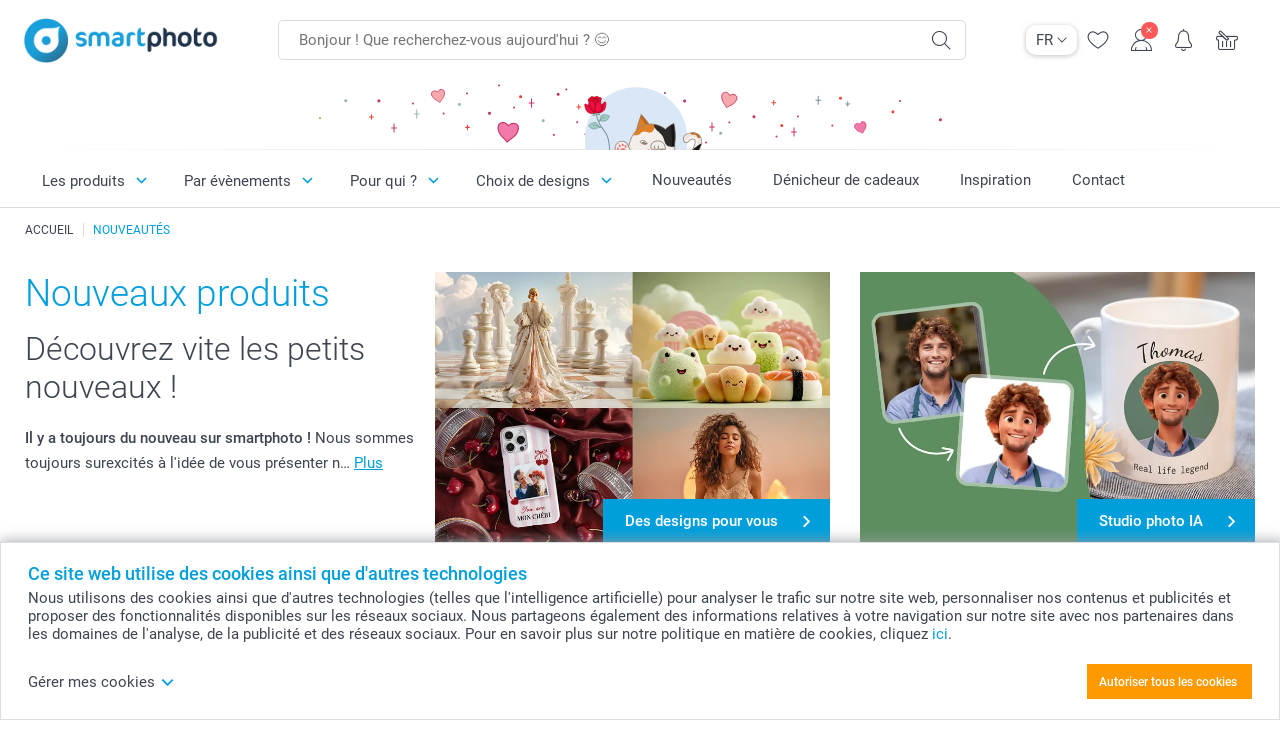

--- FILE ---
content_type: text/html; charset=utf-8
request_url: https://www.smartphoto.be/fr/nouveaux-produits
body_size: 40193
content:
<!DOCTYPE html><html lang="fr" data-expressrevision="796" data-expresshash="e75c4f607ad7" data-isbot="True"><head><link rel="dns-prefetch" href="//c-static.smartphoto.com" /><link rel="preconnect" href="https://c-static.smartphoto.com" /><link rel="dns-prefetch" href="//consent.cookiebot.com" /><link rel="preconnect" href="https://consent.cookiebot.com" /><script id="Cookiebot" data-culture="fr" src="https://consent.cookiebot.com/uc.js" data-cbid="5d55816b-6903-4fd0-8bfb-6f24a176562f" async="async"></script><meta charset="utf-8" /><title data-abandonedvisittitle="🎁 Revieeeeennnns..." data-abandonedvisittitlealternate="🎁 Vous nous manquez" data-abandonedvisitenabled="True" data-abandonedvisitspeed="2000">Nouveaux produits smartphoto - d&#xE9;couvrez les nouveaut&#xE9;s !</title><meta http-equiv="X-UA-Compatible" content="IE=edge" /><meta name="viewport" content="width=device-width, initial-scale=1.0" /><link rel="canonical" href="https://www.smartphoto.be/fr/nouveaux-produits" /><meta name="description" content="Découvrez les petits derniers qui sont venus agrandir la famille smartphoto ! Des idées cadeaux photo encore plus nombreuses pour (se)  faire plaisir !" /><link rel="alternate" href="https://www.smartphoto.fi/uudet-tuotteet" hreflang="fi" /><link rel="alternate" href="https://www.smartphoto.be/fr/nouveaux-produits" hreflang="fr-be" /><link rel="alternate" href="https://www.smartphoto.be/nl/nieuwe-producten" hreflang="nl-be" /><link rel="alternate" href="https://www.smartphoto.nl/nieuwe-cadeaus" hreflang="nl-nl" /><link rel="alternate" href="https://www.smartphoto.dk/nyheder" hreflang="da" /><link rel="alternate" href="https://www.smartphoto.fr/nouveaux-produits" hreflang="fr" /><link rel="alternate" href="https://www.smartphoto.co.uk/new-products" hreflang="en-gb" /><link rel="alternate" href="https://www.smartphoto.ie/new-products" hreflang="en-ie" /><link rel="alternate" href="https://www.smartphoto.de/neue-fotoprodukte" hreflang="de" /><link rel="alternate" href="https://www.smartphoto.eu/new-products" hreflang="en" /><link rel="alternate" href="https://www.smartphoto.ch/de/neue-fotoprodukte" hreflang="de-ch" /><link rel="alternate" href="https://www.smartphoto.ch/en/new-products" hreflang="en-ch" /><link rel="alternate" href="https://www.smartphoto.ch/fr/nouveaux-produits" hreflang="fr-ch" /><link rel="alternate" href="https://www.smartphoto.no/nyheter" hreflang="nn" /><link rel="alternate" href="https://www.smartphoto.se/nyheter" hreflang="sv" /><link rel="sitemap" type="application/xml" title="Sitemap" href="https://www.smartphoto.be/sitemaps/efbe/sitemap.xml" /><link href="https://c-static.smartphoto.com/appdata/base/css/styleguide/assets/general/fonts/roboto/roboto-regular.woff2" rel="preload" type="font/woff2" crossorigin="anonymous" as="font" /><link href="https://c-static.smartphoto.com/appdata/base/css/styleguide/assets/general/fonts/roboto/roboto-medium.woff2" rel="preload" type="font/woff2" crossorigin="anonymous" as="font" /><link href="https://c-static.smartphoto.com/appdata/base/css/styleguide/assets/general/fonts/roboto/roboto-bold.woff2" rel="preload" type="font/woff2" crossorigin="anonymous" as="font" /><link href="https://c-static.smartphoto.com/appdata/base/css/styleguide/assets/general/fonts/roboto/roboto-light.woff2" rel="preload" type="font/woff2" crossorigin="anonymous" as="font" /><link rel="shortcut icon" href="https://c-static.smartphoto.com/appdata/26.1.0.796/favicon.ico?26.1.0.796" /><link rel="apple-touch-icon" href="https://c-static.smartphoto.com/content/rsp_images/header/logo/smartphoto/apple-touch-icon.png" /><link rel="preload" type="text/css" href="https://c-static.smartphoto.com/appdata/26.1.0.796/base/css/styleguide/css/compressed/main-treeshaking.min.css" as="style" /><link rel="stylesheet" type="text/css" href="https://c-static.smartphoto.com/appdata/26.1.0.796/base/css/styleguide/css/compressed/main-treeshaking.min.css" /><link rel="preload" type="text/css" href="https://c-static.smartphoto.com/appdata/26.1.0.796/css-pages/main_treeshaking.css" as="style" /><link rel="stylesheet" type="text/css" href="https://c-static.smartphoto.com/appdata/26.1.0.796/css-pages/main_treeshaking.css" /><link rel="preload" type="text/css" href="https://c-static.smartphoto.com/appdata/26.1.0.796/base/css/styleguide/css/compressed/pop.min.css" as="style" /><link rel="stylesheet" type="text/css" href="https://c-static.smartphoto.com/appdata/26.1.0.796/base/css/styleguide/css/compressed/pop.min.css" /><link rel="preload" type="text/css" href="https://c-static.smartphoto.com/appdata/26.1.0.796/css-pages/pop.css" as="style" /><link rel="stylesheet" type="text/css" href="https://c-static.smartphoto.com/appdata/26.1.0.796/css-pages/pop.css" /><style>@font-face{font-family:icons;src:url(https://c-static.smartphoto.com/appdata/26.1.0.796/base/css/styleguide/assets/general/fonts/icons/icons.woff2) format("woff2"),url(https://c-static.smartphoto.com/appdata/26.1.0.796/base/css/styleguide/assets/general/fonts/icons/icons.woff) format("woff"),url(https://c-static.smartphoto.com/appdata/26.1.0.796/base/css/styleguide/assets/general/fonts/icons/icons.ttf) format("truetype"),url(https://c-static.smartphoto.com/appdata/26.1.0.796/base/css/styleguide/assets/general/fonts/icons/icons.#icon) format("svg");font-display:block}@font-face{font-family:'Roboto';src:url('https://c-static.smartphoto.com/appdata/base/css/styleguide/assets/general/fonts/roboto/roboto-regular.woff2') format('woff2');font-weight:400;font-style:normal}@font-face{font-family:'Roboto';src:url('https://c-static.smartphoto.com/appdata/base/css/styleguide/assets/general/fonts/roboto/roboto-medium.woff2') format('woff2');font-weight:500;font-style:normal}@font-face{font-family:'Roboto';src:url('https://c-static.smartphoto.com/appdata/base/css/styleguide/assets/general/fonts/roboto/roboto-light.woff2') format('woff2');font-weight:300;font-style:normal}@font-face{font-family:'Roboto';src:url('https://c-static.smartphoto.com/appdata/base/css/styleguide/assets/general/fonts/roboto/roboto-bold.woff2') format('woff2');font-weight:600;font-style:normal}</style><script>var dataLayer=window.dataLayer||[];if(dataLayer.length>0){dataLayer=[{"appId":"1C148556-FC30-483D-8699-5EB3831027F6","posId":"8889361a-c9e5-4cbd-a5a3-bbf7612dd370","clientType":"Prospect","userOptIn":false,"cartAmount":0,"cartSize":0,"domainCode":"EFBE","domainName":"Extrafilm BEL","countryCode":"BEL","countryName":"Belgium","currencyCode":"EUR","euroCurrencyExchangeRate":1.00000,"languageCode":"fr","pageUrl":"https://www.smartphoto.be/fr/nouveaux-produits","pageType":"category","pageTitle":"Nouveaux produits smartphoto - d\u00E9couvrez les nouveaut\u00E9s !","pageCode":"Products.New_Products","searchResults":0,"searchTerm":"","ecommerce":{},"timestamp":"202601310743404340","datalayerVersion":"2022-06"}].concat(dataLayer);}
else{dataLayer.push({"appId":"1C148556-FC30-483D-8699-5EB3831027F6","posId":"8889361a-c9e5-4cbd-a5a3-bbf7612dd370","clientType":"Prospect","userOptIn":false,"cartAmount":0,"cartSize":0,"domainCode":"EFBE","domainName":"Extrafilm BEL","countryCode":"BEL","countryName":"Belgium","currencyCode":"EUR","euroCurrencyExchangeRate":1.00000,"languageCode":"fr","pageUrl":"https://www.smartphoto.be/fr/nouveaux-produits","pageType":"category","pageTitle":"Nouveaux produits smartphoto - d\u00E9couvrez les nouveaut\u00E9s !","pageCode":"Products.New_Products","searchResults":0,"searchTerm":"","ecommerce":{},"timestamp":"202601310743404340","datalayerVersion":"2022-06"});}
var iframeDataLayer=window.iframeDataLayer||[];iframeDataLayer.push({"appId":"1C148556-FC30-483D-8699-5EB3831027F6","posId":"8889361a-c9e5-4cbd-a5a3-bbf7612dd370","clientType":"Prospect","userOptIn":false,"cartAmount":0,"cartSize":0,"domainCode":"EFBE","domainName":"Extrafilm BEL","countryCode":"BEL","countryName":"Belgium","currencyCode":"EUR","euroCurrencyExchangeRate":1.00000,"languageCode":"fr","pageUrl":"https://www.smartphoto.be/fr/nouveaux-produits","pageType":"category","pageTitle":"Nouveaux produits smartphoto - d\u00E9couvrez les nouveaut\u00E9s !","pageCode":"Products.New_Products","searchResults":0,"searchTerm":"","ecommerce":{},"timestamp":"202601310743404340","datalayerVersion":"2022-06"});var dataLayerSite=window.dataLayerSite||[];dataLayerSite.push({"optIn":false,"returning":false,"existing":false,"email":"","language":"fr","appId":"1C148556-FC30-483D-8699-5EB3831027F6","posId":"8889361a-c9e5-4cbd-a5a3-bbf7612dd370","datalayerVersion":"2017-06"});var gtmIframeAccounts='GTM-PMGB7B7';function pushDataLayer(){return iframeDataLayer;}</script><script>var enableLeaveIntent=false;var enableLeaveIntentConfigValue=true;</script><meta property="og:site_name" content="smartphoto" /><meta property="og:title" content="Découvrez les nouveautés smartphoto !" /><meta property="og:description" content="Découvrez les petits derniers qui sont venus agrandir la famille smartphoto ! Des idées cadeaux photo encore plus nombreuses pour (se)  faire plaisir !" /><meta name="thumbnail" property="og:image" content="https://c-static.smartphoto.com/structured/repositoryimage/seocontent/products/new_products/ogimage/image/og.jpg" /><meta property="og:url" content="https://www.smartphoto.be/fr/nouveaux-produits" /></head><body data-showcountryselection="false" class="body--padding-bottom" data-timeoutBeforeShowingLoadingDialog="600" data-timeoutBeforeShowingSkeletonScreen="400"><header class="o-main-navigation o-main-navigation--event-banner technical-header"><div class="o-main-navigation__container"><div class="o-main-navigation__container-top"><div class="o-main-navigation__hamburger"><div class="a-hamburger-menu u-margin-left-small technical-mobile-navigation-hamburger-menu-button" tabindex="0"><span class="a-hamburger-menu__bar a-hamburger-menu__first-bar"> </span> <span class="a-hamburger-menu__bar a-hamburger-menu__second-bar"> </span> <span class="a-hamburger-menu__bar a-hamburger-menu__third-bar"> </span> <span class="a-hamburger-menu__bar a-hamburger-menu__fourth-bar"> </span></div><div class="o-main-navigation__hamburger-menu technical-mobile-navigation-hamburger-menu-container"><div class="o-main-navigation__navigation-mobile-component o-navigation-mobile m-navigation-overlay technical-mobile-navigation"><div class="m-navigation-overlay__mobile-view" id="technical-mobile-menu" data-page-id="b038835d-9f5e-433c-acc6-957155dd59a8" data-current-language="FR"></div></div></div></div><div class="a-logo a-logo--default"><a href="/" class="a-logo__link" title="smartphoto" tabindex="0"> <img class="a-logo__image" src="https://c-static.smartphoto.com/structured/repositoryimage/header/sgheader/logo/image/logosmartphoto_retina_2.png" alt="smartphoto" title="smartphoto" /> </a></div><div class="m-search-bar o-main-navigation__searchbar m-search-bar--desktop"><form class="m-search-bar__form" method="get" action="/fr/search"><label for="searchTermDesktop" class="u-hide">Utilisez cette barre de recherche pour trouver ce que vous cherchez.</label> <input type="search" id="searchTermDesktop" name="searchterm" class="m-search-bar__input" placeholder="Bonjour ! Que recherchez-vous aujourd'hui ? 😊" tabindex="0" /> <button class="m-search-bar__submit icon-search_thin" type="submit" title="Lancer la recherche" tabindex="0"></button></form></div><div class="o-main-navigation__icon-navigation o-main-navigation__icon-navigation-component o-icon-navigation"><div class="o-icon-navigation__language-selector"><div class="technical-language-selector a-language-selector u-hide-on-mobile-full" tabindex="0"><div class="a-language-selector__current"><p class="a-typography a-typography--p a-language-selector__language-active" title="Langue actuelle">FR</p><span class="v2-a-icon technical-icon a-language-selector__icon v2-a-icon--x-small"> <i class="v2-a-icon__icon technical-icon-file"> <svg class="v2-a-icon__svg"><use class="v2-a-icon__use" href="/svg/arrow-down-bold-symbol.svg#arrow-down-bold-symbol"></use></svg> </i> </span></div><div class="a-language-selector__choices"><a class="a-language-selector__link" href="/nl/nieuwe-producten" title="Choisissez la langue NL"><p class="a-typography a-typography--p a-language-selector__language">NL</p></a> <a class="a-language-selector__link" href="/fr/nouveaux-produits" title="Choisissez la langue FR"><p class="a-typography a-typography--p a-language-selector__language a-language-selector__language--selected">FR</p></a></div></div></div><div class="o-icon-navigation__search"><i class="o-icon-navigation__icon o-icon-navigation__search-icon icon-search_thin"></i><div class="o-icon-navigation__menu-container o-icon-navigation__search-bar"><div class="m-search-bar o-icon-navigation__search-bar-component technical-mobile-searchbar"><form class="m-search-bar__form" method="get" action="/fr/search"><label for="searchTermMobile" class="u-hide">Utilisez cette barre de recherche pour trouver ce que vous cherchez.</label> <input type="search" id="searchTermMobile" name="searchterm" class="m-search-bar__input" placeholder="Bonjour ! Que recherchez-vous aujourd'hui ? 😊" tabindex="0" /> <button class="m-search-bar__submit icon-search_thin" type="submit" title="Lancer la recherche" tabindex="0"></button></form></div></div></div><div class="o-icon-navigation__wishlist"><a href="/fr/wishlist" class="o-icon-navigation__wishlist-link"> <span class="a-icon technical-icon a-icon--single a-icon--no-fill a-icon--single a-icon--no-fill"> <i class="a-icon__icon"> <svg class="v2-a-icon__svg"><use class="v2-a-icon__use" href="/svg/heart-symbol.svg#heart-symbol"></use></svg> </i> </span> </a></div><div class="o-icon-navigation__user"><a class="o-icon-navigation__user-link" href="/fr/mon-compte" tabindex="0" title="Accédez à la page de connexion pour vous connecter ou vous inscrire sur notre site"> <i class="o-icon-navigation__icon o-icon-navigation__user-icon icon-profile"> <span class="a-count o-icon-navigation__count o-icon-navigation__count--close" /> </i> </a></div><script>var accountType='';</script><div class="o-icon-navigation__notifications-center"><i class="o-icon-navigation__icon o-icon-navigation__notifications-center__icon icon-bell" tabindex="0" title="Vérifiez vos notifications"> <span class="a-count o-icon-navigation__count" style="display:none">0</span> </i><div class="o-icon-navigation__menu-container o-icon-navigation__notifications-center-menu"><div class="o-icon-navigation__notifications-center-component o-notifications-center m-navigation-overlay"><div class="technical-notification-center-overlay"><div class="m-navigation-overlay__close-container"><span class="m-navigation-overlay__close-text">Fermer</span> <span class="m-navigation-overlay__close-icon icon-close"></span></div><div class="m-navigation-overlay__content"></div></div></div></div></div><div class="o-icon-navigation__shopping-cart o-icon-navigation__shopping-cart--empty"><a href="/fr/cart" class="o-icon-navigation__user-link" tabindex="0" title="Aller à votre panier"> <i class="o-icon-navigation__icon o-icon-navigation__shopping-cart-icon icon-shopping-basket"> </i> </a></div></div></div><div class="o-main-navigation__container-event technical-event-container" data-stickynav="false"><a class="o-main-navigation__event-link" href="/fr/cadeau-saint-valentin"> <img src="https://c-static.smartphoto.com/appdata/base/img/cat/valentine-banner-01.svg" class="o-main-navigation__container-event__background-image" alt="Cat animation: valentine" /><div class="o-main-navigation__container-event__image technical-animate-img" style="opacity:0" data-catimage="/appdata/base/img/cat/cat-animation-valentine.json"></div></a></div><div class="o-main-navigation__container-bottom"><div class="o-main-navigation__menu-first-level"><nav class="o-menu-first-level"><ul class="technical-desktop-left-menu o-menu-first-level__list"><li class="o-menu-first-level__list-item o-menu-first-level__list-item--has-menu-second-level technical-desktop-first-level-menu-item" data-menu-item="0" tabindex="0"><span class="o-menu-first-level__button icon-arrow-down technical-level1-button">Les produits</span><div class="o-menu-second-level technical-desktop-menu-second u-hide"><div class="o-menu-second-level__container"><ul class="o-menu-second-level__list"><li class="o-menu-second-level__list-item technical-desktop-second-level-menu-item" data-menu-item="0"><div class="o-menu-second-level__menu-third-level technical-desktop-second-level-content"><div class="o-secondary-navigation-detail skeleton-loading"><div class="o-secondary-navigation-detail"><div class="m-list-of-links o-secondary-navigation-detail__product-links"><div class="m-list-of-links__link-group m-list-of-links__full-column--first-column"><p class="m-list-of-links__title">Le top 10 des cadeaux</p><ul class="m-list-of-links__list"><li class="m-list-of-links__list-item"><a class="a-link m-list-of-links__link" href="/fr/studio-photo-ia" target="_self"> <span itemprop="" class="a-typography technical-link-text a-link__text" data-testid="">Cadeaux personnalisés avec IA</span> </a><div class="m-list-of-links__image-content"><div class="m-list-of-links__image-container" style="--aspect-ratio:1/1"><img class="m-list-of-links__list-item-image" src="https://c-static.smartphoto.com/structured/repositoryimage/generalpage/products/fun_ideas/themecentral/aifilters/tileimage/image/aifilter-tileimage-1x_2.jpg" alt="" /></div><div class="m-list-of-links__image-description"><p class="a-typography m-list-of-links__image-description__category" data-testid="">Le top 10 des cadeaux</p><p class="a-typography a-typography--p a-typography--medium m-list-of-links__image-description__section" data-testid="">Cadeaux personnalisés avec IA</p></div></div></li><li class="m-list-of-links__list-item"><a class="a-link m-list-of-links__link" href="/fr/cadeaux-photo/mug-personnalise-photo" target="_self"> <span itemprop="" class="a-typography technical-link-text a-link__text" data-testid="">Mug</span> </a><div class="m-list-of-links__image-content"><div class="m-list-of-links__image-container" style="--aspect-ratio:1/1"><img class="m-list-of-links__list-item-image" src="https://c-static.smartphoto.com/structured/repositoryimage/productcategory/fun_ideas/mug/tileimage/image/mug-tileimage-1x_3.jpg" alt="" /></div><div class="m-list-of-links__image-description"><p class="a-typography m-list-of-links__image-description__category" data-testid="">Le top 10 des cadeaux</p><p class="a-typography a-typography--p a-typography--medium m-list-of-links__image-description__section" data-testid="">Mug</p></div></div></li><li class="m-list-of-links__list-item"><a class="a-link m-list-of-links__link" href="/fr/cadeaux-photo/t-shirt-photo" target="_self"> <span itemprop="" class="a-typography technical-link-text a-link__text" data-testid="">T-shirts</span> </a><div class="m-list-of-links__image-content"><div class="m-list-of-links__image-container" style="--aspect-ratio:1/1"><img class="m-list-of-links__list-item-image" src="https://c-static.smartphoto.com/structured/repositoryimage/productcategory/fun_ideas/tshirtmen/tileimages/tileimage1x1/image/tshirts-tileimage-1x_2.jpg" alt="" /></div><div class="m-list-of-links__image-description"><p class="a-typography m-list-of-links__image-description__category" data-testid="">Le top 10 des cadeaux</p><p class="a-typography a-typography--p a-typography--medium m-list-of-links__image-description__section" data-testid="">T-shirts</p></div></div></li><li class="m-list-of-links__list-item"><a class="a-link m-list-of-links__link" href="/fr/cadeaux-photo/tapis-de-souris-photo" target="_self"> <span itemprop="" class="a-typography technical-link-text a-link__text" data-testid="">Tapis de souris</span> </a><div class="m-list-of-links__image-content"><div class="m-list-of-links__image-container" style="--aspect-ratio:1/1"><img class="m-list-of-links__list-item-image" src="https://c-static.smartphoto.com/structured/repositoryimage/productcategory/fun_ideas/mouse_pad/tileimages/tileimage1x1/image/mousepad-tileimage-1x_8.jpg" alt="" /></div><div class="m-list-of-links__image-description"><p class="a-typography m-list-of-links__image-description__category" data-testid="">Le top 10 des cadeaux</p><p class="a-typography a-typography--p a-typography--medium m-list-of-links__image-description__section" data-testid="">Tapis de souris</p></div></div></li><li class="m-list-of-links__list-item"><a class="a-link m-list-of-links__link" href="/fr/cadeaux-photo/coque-telephone-personnalisee" target="_self"> <span itemprop="" class="a-typography technical-link-text a-link__text" data-testid="">Coque smartphone</span> </a><div class="m-list-of-links__image-content"><div class="m-list-of-links__image-container" style="--aspect-ratio:1/1"><img class="m-list-of-links__list-item-image" src="https://c-static.smartphoto.com/structured/repositoryimage/productcategory/fun_ideas/phonecases/tileimage/image/phonecases-tileimage-1x1.jpg" alt="" /></div><div class="m-list-of-links__image-description"><p class="a-typography m-list-of-links__image-description__category" data-testid="">Le top 10 des cadeaux</p><p class="a-typography a-typography--p a-typography--medium m-list-of-links__image-description__section" data-testid="">Coque smartphone</p></div></div></li><li class="m-list-of-links__list-item"><a class="a-link m-list-of-links__link" href="/fr/cadeaux-photo/coussin-personnalise-photo-texte" target="_self"> <span itemprop="" class="a-typography technical-link-text a-link__text" data-testid="">Coussin personnalisé</span> </a><div class="m-list-of-links__image-content"><div class="m-list-of-links__image-container" style="--aspect-ratio:1/1"><img class="m-list-of-links__list-item-image" src="https://c-static.smartphoto.com/structured/repositoryimage/productcategory/fun_ideas/pillow/tileimages/tileimage1x1/image/pillows-tileimage-1x_8.jpg" alt="Coussin photo" /></div><div class="m-list-of-links__image-description"><p class="a-typography m-list-of-links__image-description__category" data-testid="">Le top 10 des cadeaux</p><p class="a-typography a-typography--p a-typography--medium m-list-of-links__image-description__section" data-testid="">Coussin personnalisé</p></div></div></li><li class="m-list-of-links__list-item"><a class="a-link m-list-of-links__link" href="/fr/cadeaux-photo/puzzle-photo" target="_self"> <span itemprop="" class="a-typography technical-link-text a-link__text" data-testid="">Puzzle</span> </a><div class="m-list-of-links__image-content"><div class="m-list-of-links__image-container" style="--aspect-ratio:1/1"><img class="m-list-of-links__list-item-image" src="https://c-static.smartphoto.com/structured/repositoryimage/productcategory/fun_ideas/puzzle/tileimages/tileimage1x1/image/puzzle-tileimage-1x_3.jpg" alt="" /></div><div class="m-list-of-links__image-description"><p class="a-typography m-list-of-links__image-description__category" data-testid="">Le top 10 des cadeaux</p><p class="a-typography a-typography--p a-typography--medium m-list-of-links__image-description__section" data-testid="">Puzzle</p></div></div></li><li class="m-list-of-links__list-item"><a class="a-link m-list-of-links__link" href="/fr/cadeaux-photo/boite-biscuits-photo" target="_self"> <span itemprop="" class="a-typography technical-link-text a-link__text" data-testid="">Boîte à biscuits</span> </a><div class="m-list-of-links__image-content"><div class="m-list-of-links__image-container" style="--aspect-ratio:1/1"><img class="m-list-of-links__list-item-image" src="https://c-static.smartphoto.com/structured/repositoryimage/productcategory/fun_ideas/cookie_tin/tileimages/tileimage1x1/image/cookietin-tileimage-1x1-default.jpg" alt="Boîte à biscuits personnalisée" /></div><div class="m-list-of-links__image-description"><p class="a-typography m-list-of-links__image-description__category" data-testid="">Le top 10 des cadeaux</p><p class="a-typography a-typography--p a-typography--medium m-list-of-links__image-description__section" data-testid="">Boîte à biscuits</p></div></div></li><li class="m-list-of-links__list-item"><a class="a-link m-list-of-links__link" href="/fr/cadeaux-photo/porte-cle-photo" target="_self"> <span itemprop="" class="a-typography technical-link-text a-link__text" data-testid="">Porte-clé photo</span> </a><div class="m-list-of-links__image-content"><div class="m-list-of-links__image-container" style="--aspect-ratio:1/1"><img class="m-list-of-links__list-item-image" src="https://c-static.smartphoto.com/structured/repositoryimage/productcategory/fun_ideas/keyhanger/tileimages/tileimage1x1/image/keychain-tileimage-1x_3.jpg" alt="Porte-clés photo" /></div><div class="m-list-of-links__image-description"><p class="a-typography m-list-of-links__image-description__category" data-testid="">Le top 10 des cadeaux</p><p class="a-typography a-typography--p a-typography--medium m-list-of-links__image-description__section" data-testid="">Porte-clé photo</p></div></div></li><li class="m-list-of-links__list-item"><a class="a-link m-list-of-links__link" href="/fr/deco-photo/affiche-carte" target="_self"> <span itemprop="" class="a-typography technical-link-text a-link__text" data-testid="">Affiche carte</span> </a><div class="m-list-of-links__image-content"><div class="m-list-of-links__image-container" style="--aspect-ratio:1/1"><img class="m-list-of-links__list-item-image" src="https://c-static.smartphoto.com/structured/repositoryimage/productcategory/wall_decoration/poster_maps/tileimage/image/maps-tileimage-1x_2.jpg" alt="" /></div><div class="m-list-of-links__image-description"><p class="a-typography m-list-of-links__image-description__category" data-testid="">Le top 10 des cadeaux</p><p class="a-typography a-typography--p a-typography--medium m-list-of-links__image-description__section" data-testid="">Affiche carte</p></div></div></li></ul></div><div class="m-list-of-links__link-group m-list-of-links__full-column--second-column"><a class="a-link m-list-of-links__title" href="/fr/cadeaux-photo" target="_self"> <span itemprop="" class="a-typography technical-link-text a-link__text" data-testid="">Par catégories</span> </a><ul class="m-list-of-links__list"><li class="m-list-of-links__list-item"><a class="a-link m-list-of-links__link" href="/fr/cadeaux-photo/mug-photo" target="_self"> <span itemprop="" class="a-typography technical-link-text a-link__text" data-testid="">Mugs, bols & verres</span> </a><div class="m-list-of-links__image-content"><div class="m-list-of-links__image-container" style="--aspect-ratio:1/1"><img class="m-list-of-links__list-item-image" src="https://c-static.smartphoto.com/structured/repositoryimage/tilegroup/fun_ideas/themecentral/mugs/tileimages/tileimage1x1/image/mugs-tileimage-1x1.jpg" alt="Tasses photo" /></div><div class="m-list-of-links__image-description"><p class="a-typography m-list-of-links__image-description__category" data-testid="">Par catégories</p><p class="a-typography a-typography--p a-typography--medium m-list-of-links__image-description__section" data-testid="">Mugs, bols & verres</p></div></div></li><li class="m-list-of-links__list-item"><a class="a-link m-list-of-links__link" href="/fr/cadeaux-photo/aimant-photo" target="_self"> <span itemprop="" class="a-typography technical-link-text a-link__text" data-testid="">Magnets</span> </a><div class="m-list-of-links__image-content"><div class="m-list-of-links__image-container" style="--aspect-ratio:1/1"><img class="m-list-of-links__list-item-image" src="https://c-static.smartphoto.com/structured/repositoryimage/tilegroup/fun_ideas/themecentral/magnets/tileimages/tileimage1x1/image/magnets-overview-tileimage-1x1.jpg" alt="Aimants et magnets personnalisés avec photo et/ou texte" /></div><div class="m-list-of-links__image-description"><p class="a-typography m-list-of-links__image-description__category" data-testid="">Par catégories</p><p class="a-typography a-typography--p a-typography--medium m-list-of-links__image-description__section" data-testid="">Magnets</p></div></div></li><li class="m-list-of-links__list-item"><a class="a-link m-list-of-links__link" href="/fr/studio-photo-ia" target="_self"> <span itemprop="" class="a-typography technical-link-text a-link__text" data-testid="">Cadeaux personnalisés avec IA</span> </a><div class="m-list-of-links__image-content"><div class="m-list-of-links__image-container" style="--aspect-ratio:1/1"><img class="m-list-of-links__list-item-image" src="https://c-static.smartphoto.com/structured/repositoryimage/generalpage/products/fun_ideas/themecentral/aifilters/tileimage/image/aifilter-tileimage-1x_2.jpg" alt="" /></div><div class="m-list-of-links__image-description"><p class="a-typography m-list-of-links__image-description__category" data-testid="">Par catégories</p><p class="a-typography a-typography--p a-typography--medium m-list-of-links__image-description__section" data-testid="">Cadeaux personnalisés avec IA</p></div></div></li><li class="m-list-of-links__list-item"><a class="a-link m-list-of-links__link" href="/fr/cadeaux-photo/textile" target="_self"> <span itemprop="" class="a-typography technical-link-text a-link__text" data-testid="">Vêtements & textile</span> </a><div class="m-list-of-links__image-content"><div class="m-list-of-links__image-container" style="--aspect-ratio:1/1"><img class="m-list-of-links__list-item-image" src="https://c-static.smartphoto.com/structured/repositoryimage/tilegroup/fun_ideas/themecentral/textile/tileimages/tileimage1x1/image/textile-tileimage-1x_2.jpg" alt="Textile personnalisé" /></div><div class="m-list-of-links__image-description"><p class="a-typography m-list-of-links__image-description__category" data-testid="">Par catégories</p><p class="a-typography a-typography--p a-typography--medium m-list-of-links__image-description__section" data-testid="">Vêtements & textile</p></div></div></li><li class="m-list-of-links__list-item"><a class="a-link m-list-of-links__link" href="/fr/cadeaux-photo/textile/sacs-portefeuilles" target="_self"> <span itemprop="" class="a-typography technical-link-text a-link__text" data-testid="">Sacs, trousses & portefeuilles</span> </a><div class="m-list-of-links__image-content"><div class="m-list-of-links__image-container" style="--aspect-ratio:1/1"><img class="m-list-of-links__list-item-image" src="https://c-static.smartphoto.com/structured/repositoryimage/tilegroup/fun_ideas/themecentral/textile/bags_wallets/tileimages/tileimage1x1/image/bagswallets-tileimage-1x_2.jpg" alt="" /></div><div class="m-list-of-links__image-description"><p class="a-typography m-list-of-links__image-description__category" data-testid="">Par catégories</p><p class="a-typography a-typography--p a-typography--medium m-list-of-links__image-description__section" data-testid="">Sacs, trousses & portefeuilles</p></div></div></li><li class="m-list-of-links__list-item"><a class="a-link m-list-of-links__link" href="/fr/produits/accessoires-sacs-et-cles" target="_self"> <span itemprop="" class="a-typography technical-link-text a-link__text" data-testid="">Porte-clés & accessoires</span> </a><div class="m-list-of-links__image-content"><div class="m-list-of-links__image-container" style="--aspect-ratio:1/1"><img class="m-list-of-links__list-item-image" src="https://c-static.smartphoto.com/structured/repositoryimage/tilegroup/themecentral/accessories_bagsnkeys/tileimages/tileimage1x1/image/keychain-tileimage-1x1.jpg" alt="" /></div><div class="m-list-of-links__image-description"><p class="a-typography m-list-of-links__image-description__category" data-testid="">Par catégories</p><p class="a-typography a-typography--p a-typography--medium m-list-of-links__image-description__section" data-testid="">Porte-clés & accessoires</p></div></div></li><li class="m-list-of-links__list-item"><a class="a-link m-list-of-links__link" href="/fr/cadeaux-photo/coque-telephone" target="_self"> <span itemprop="" class="a-typography technical-link-text a-link__text" data-testid="">Coques pour smartphones</span> </a><div class="m-list-of-links__image-content"><div class="m-list-of-links__image-container" style="--aspect-ratio:1/1"><img class="m-list-of-links__list-item-image" src="https://c-static.smartphoto.com/structured/repositoryimage/generalpage/products/fun_ideas/themecentral/cases/tileimage/image/phonecases-tileimage-1x1.jpg" alt="" /></div><div class="m-list-of-links__image-description"><p class="a-typography m-list-of-links__image-description__category" data-testid="">Par catégories</p><p class="a-typography a-typography--p a-typography--medium m-list-of-links__image-description__section" data-testid="">Coques pour smartphones</p></div></div></li><li class="m-list-of-links__list-item"><a class="a-link m-list-of-links__link" href="/fr/produits/gourmandises-personnalisées" target="_self"> <span itemprop="" class="a-typography technical-link-text a-link__text" data-testid="">Chocolats & nourriture</span> </a><div class="m-list-of-links__image-content"><div class="m-list-of-links__image-container" style="--aspect-ratio:1/1"><img class="m-list-of-links__list-item-image" src="https://c-static.smartphoto.com/structured/repositoryimage/tilegroup/themecentral/consumables/tileimages/tileimage1x1/image/food-drinks-tileimage-1x_2.jpg" alt="" /></div><div class="m-list-of-links__image-description"><p class="a-typography m-list-of-links__image-description__category" data-testid="">Par catégories</p><p class="a-typography a-typography--p a-typography--medium m-list-of-links__image-description__section" data-testid="">Chocolats & nourriture</p></div></div></li><li class="m-list-of-links__list-item"><a class="a-link m-list-of-links__link" href="/fr/produits/deco-interieur" target="_self"> <span itemprop="" class="a-typography technical-link-text a-link__text" data-testid="">Déco d'intérieur</span> </a><div class="m-list-of-links__image-content"><div class="m-list-of-links__image-container" style="--aspect-ratio:1/1"><img class="m-list-of-links__list-item-image" src="https://c-static.smartphoto.com/structured/repositoryimage/tilegroup/themecentral/homedeco/tileimages/tileimage1x1/image/homedecoration-tileimage-1x1.jpg" alt="" /></div><div class="m-list-of-links__image-description"><p class="a-typography m-list-of-links__image-description__category" data-testid="">Par catégories</p><p class="a-typography a-typography--p a-typography--medium m-list-of-links__image-description__section" data-testid="">Déco d'intérieur</p></div></div></li><li class="m-list-of-links__list-item"><a class="a-link m-list-of-links__link" href="/fr/produits/deco-bureau" target="_self"> <span itemprop="" class="a-typography technical-link-text a-link__text" data-testid="">Déco de bureau</span> </a><div class="m-list-of-links__image-content"><div class="m-list-of-links__image-container" style="--aspect-ratio:1/1"><img class="m-list-of-links__list-item-image" src="https://c-static.smartphoto.com/structured/repositoryimage/tilegroup/themecentral/stationery/tileimages/tileimage1x1/image/stationery-tileimage-1x1.jpg" alt="Stationery" /></div><div class="m-list-of-links__image-description"><p class="a-typography m-list-of-links__image-description__category" data-testid="">Par catégories</p><p class="a-typography a-typography--p a-typography--medium m-list-of-links__image-description__section" data-testid="">Déco de bureau</p></div></div></li><li class="m-list-of-links__list-item"><a class="a-link m-list-of-links__link" href="/fr/cadeaux-photo/jeux-jouets" target="_self"> <span itemprop="" class="a-typography technical-link-text a-link__text" data-testid="">Jeux & jouets</span> </a><div class="m-list-of-links__image-content"><div class="m-list-of-links__image-container" style="--aspect-ratio:1/1"><img class="m-list-of-links__list-item-image" src="https://c-static.smartphoto.com/structured/repositoryimage/tilegroup/fun_ideas/themecentral/toys/tileimages/tileimage1x1/image/toys-tileimage-1x_6.jpg" alt="" /></div><div class="m-list-of-links__image-description"><p class="a-typography m-list-of-links__image-description__category" data-testid="">Par catégories</p><p class="a-typography a-typography--p a-typography--medium m-list-of-links__image-description__section" data-testid="">Jeux & jouets</p></div></div></li><li class="m-list-of-links__list-item"><a class="a-link m-list-of-links__link" href="/fr/cadeaux-animaux" target="_self"> <span itemprop="" class="a-typography technical-link-text a-link__text" data-testid="">Accessoires pour animaux</span> </a><div class="m-list-of-links__image-content"><div class="m-list-of-links__image-container" style="--aspect-ratio:1/1"><img class="m-list-of-links__list-item-image" src="https://c-static.smartphoto.com/structured/repositoryimage/tilegroup/shops/pets/tileimages/tileimage1x1/image/pets-tileimage-1x1.jpg" alt="" /></div><div class="m-list-of-links__image-description"><p class="a-typography m-list-of-links__image-description__category" data-testid="">Par catégories</p><p class="a-typography a-typography--p a-typography--medium m-list-of-links__image-description__section" data-testid="">Accessoires pour animaux</p></div></div></li><li class="m-list-of-links__list-item"><a class="a-link m-list-of-links__link" href="/fr/coffret-cadeau" target="_self"> <span itemprop="" class="a-typography technical-link-text a-link__text" data-testid="">Coffrets cadeaux</span> </a><div class="m-list-of-links__image-content"><div class="m-list-of-links__image-container" style="--aspect-ratio:1/1"><img class="m-list-of-links__list-item-image" src="https://c-static.smartphoto.com/structured/repositoryimage/tilegroup/smart2give_boxes/tileimages/tileimage1x1/image/s2g-overview-tileimage-1x_2.jpg" alt="" /></div><div class="m-list-of-links__image-description"><p class="a-typography m-list-of-links__image-description__category" data-testid="">Par catégories</p><p class="a-typography a-typography--p a-typography--medium m-list-of-links__image-description__section" data-testid="">Coffrets cadeaux</p></div></div></li><li class="m-list-of-links__list-item"><a class="a-link m-list-of-links__link" href="/fr/anniversaire/cadeaux-remerciements-invites" target="_self"> <span itemprop="" class="a-typography technical-link-text a-link__text" data-testid="">Petits cadeaux de remerciement</span> </a><div class="m-list-of-links__image-content"><div class="m-list-of-links__image-container" style="--aspect-ratio:1/1"><img class="m-list-of-links__list-item-image" src="https://c-static.smartphoto.com/structured/repositoryimage/tilegroup/events/birthday/party/thankyousg/tileimages/tileimage1x1/image/thank-you-gifts-tileimage-1x1.jpg" alt="" /></div><div class="m-list-of-links__image-description"><p class="a-typography m-list-of-links__image-description__category" data-testid="">Par catégories</p><p class="a-typography a-typography--p a-typography--medium m-list-of-links__image-description__section" data-testid="">Petits cadeaux de remerciement</p></div></div></li></ul></div><div class="o-secondary-navigation-detail__product-view"><a class="a-link a-link--icon-after a-link a-link--with-highlight o-secondary-navigation-detail__product-category-link a-link--icon-large a-link--hover-animation" href="/fr/cadeaux-photo" target="_self"><p class="technical-link-text a-link__text">Voir l'ensemble des <span class="a-link__text--highlight">Cadeaux personnalisés</span></p><span class="a-link__icon icon-arrow-right"></span> </a><div class="o-secondary-navigation-detail__product-preview"><div class="m-list-of-links__image-content"><div class="m-list-of-links__image-container" style="--aspect-ratio:1/1"><a href="/fr/cadeaux-photo" title="Cadeaux personnalisés" target="_self"> <img class="m-list-of-links__list-item-image" src="https://c-static.smartphoto.com/structured/repositoryimage/tilegroup/fun_ideas/tileimages/tileimage1x1/image/overview-gifts-tileimage-1x_2.jpg" alt="Cadeaux personnalisés - Cadeaux photo pour tous les évênements - smartphoto" /> </a></div><div class="m-list-of-links__image-description"><p>Cadeaux personnalis&#xE9;s</p></div></div></div></div></div></div></div></div><button class="a-button a-button--icon-after-text a-button--large icon-arrow-right o-menu-second-level__button technical-third-link-item" type="button"> Cadeaux personnalisés </button></li><li class="o-menu-second-level__list-item technical-desktop-second-level-menu-item" data-menu-item="1"><div class="o-menu-second-level__menu-third-level technical-desktop-second-level-content"><div class="o-secondary-navigation-detail skeleton-loading"><div class="o-secondary-navigation-detail"><div class="m-list-of-links o-secondary-navigation-detail__product-links"><div class="m-list-of-links__link-group m-list-of-links__single"><p class="m-list-of-links__title">Les livres photo</p><ul class="m-list-of-links__list"><li class="m-list-of-links__list-item"><a class="a-link m-list-of-links__link" href="/fr/livre-photo/creer-un-livre-photo?pvc=photobookxllhardpers" target="_self"> <span itemprop="" class="a-typography technical-link-text a-link__text" data-testid="">Livres photo XL</span> </a><div class="m-list-of-links__image-content"><div class="m-list-of-links__image-container" style="--aspect-ratio:1/1"><img class="m-list-of-links__list-item-image" src="https://c-static.smartphoto.com/structured/repositoryimage/headerdesktopnavsubcat/products/photobooks/thirdleveldesktopmenu/rflrnw4ron3uhgyc36v7wi7qgy/fourthlevelmenu/pqf3cnkbx2wuvfvk5yf23nkcfe/image/image/photobooks-xl-tileimage-1x_4.jpg" alt="Livre photo XL" /></div><div class="m-list-of-links__image-description"><p class="a-typography m-list-of-links__image-description__category" data-testid="">Les livres photo</p><p class="a-typography a-typography--p a-typography--medium m-list-of-links__image-description__section" data-testid="">Livres photo XL</p></div></div></li><li class="m-list-of-links__list-item"><a class="a-link m-list-of-links__link" href="/fr/livre-photo/creer-un-livre-photo?pvc=photobookllhardpers" target="_self"> <span itemprop="" class="a-typography technical-link-text a-link__text" data-testid="">Livres photo L</span> </a><div class="m-list-of-links__image-content"><div class="m-list-of-links__image-container" style="--aspect-ratio:1/1"><img class="m-list-of-links__list-item-image" src="https://c-static.smartphoto.com/structured/repositoryimage/headerdesktopnavsubcat/products/photobooks/thirdleveldesktopmenu/g6u4aajtmaiehjksvjv36bvkye/fourthlevelmenu/l25nncz3vsielg2za55c5if6a4/image/image/photobooks-l-tileimage-1x_4.jpg" alt="Livre photo L" /></div><div class="m-list-of-links__image-description"><p class="a-typography m-list-of-links__image-description__category" data-testid="">Les livres photo</p><p class="a-typography a-typography--p a-typography--medium m-list-of-links__image-description__section" data-testid="">Livres photo L</p></div></div></li><li class="m-list-of-links__list-item"><a class="a-link m-list-of-links__link" href="/fr/livre-photo/creer-un-livre-photo?pvc=photobookmlhardpers" target="_self"> <span itemprop="" class="a-typography technical-link-text a-link__text" data-testid="">Livres photo M</span> </a><div class="m-list-of-links__image-content"><div class="m-list-of-links__image-container" style="--aspect-ratio:1/1"><img class="m-list-of-links__list-item-image" src="https://c-static.smartphoto.com/structured/repositoryimage/headerdesktopnavsubcat/products/photobooks/thirdleveldesktopmenu/5s6twvfagwserbr6pudbmkt25a/fourthlevelmenu/wwpm7dyezrge3pyoosgebgxcri/image/image/photobooks-m-tileimage-1x_4.jpg" alt="Livre photo M" /></div><div class="m-list-of-links__image-description"><p class="a-typography m-list-of-links__image-description__category" data-testid="">Les livres photo</p><p class="a-typography a-typography--p a-typography--medium m-list-of-links__image-description__section" data-testid="">Livres photo M</p></div></div></li></ul></div><div class="m-list-of-links__link-group m-list-of-links__medium--second-column-top"><p class="m-list-of-links__title">Livres sp&#xE9;ciaux</p><ul class="m-list-of-links__list"><li class="m-list-of-links__list-item"><a class="a-link m-list-of-links__link" href="/fr/cadeaux-photo/livret-de-citations" target="_self"> <span itemprop="" class="a-typography technical-link-text a-link__text" data-testid="">Livret de citations</span> </a><div class="m-list-of-links__image-content"><div class="m-list-of-links__image-container" style="--aspect-ratio:1/1"><img class="m-list-of-links__list-item-image" src="https://c-static.smartphoto.com/structured/repositoryimage/productcategory/fun_ideas/quotebook/tileimages/tileimage1x1/image/quotebook-tileimage-1x_11.jpg" alt="" /></div><div class="m-list-of-links__image-description"><p class="a-typography m-list-of-links__image-description__category" data-testid="">Livres spéciaux</p><p class="a-typography a-typography--p a-typography--medium m-list-of-links__image-description__section" data-testid="">Livret de citations</p></div></div></li><li class="m-list-of-links__list-item"><a class="a-link m-list-of-links__link" href="/fr/cadeaux-photo/histoire-enfant-personnalisee" target="_self"> <span itemprop="" class="a-typography technical-link-text a-link__text" data-testid="">Livre personnalisé pour enfant</span> </a><div class="m-list-of-links__image-content"><div class="m-list-of-links__image-container" style="--aspect-ratio:1/1"><img class="m-list-of-links__list-item-image" src="https://c-static.smartphoto.com/structured/repositoryimage/tilegroup/fun_ideas/themecentral/books/tileimages/tileimage1x1/image/themecentral-books-tileimage-1x_2.jpg" alt="" /></div><div class="m-list-of-links__image-description"><p class="a-typography m-list-of-links__image-description__category" data-testid="">Livres spéciaux</p><p class="a-typography a-typography--p a-typography--medium m-list-of-links__image-description__section" data-testid="">Livre personnalisé pour enfant</p></div></div></li><li class="m-list-of-links__list-item"><a class="a-link m-list-of-links__link" href="/fr/cadeaux-photo/livre-de-recettes" target="_self"> <span itemprop="" class="a-typography technical-link-text a-link__text" data-testid="">Livre de recettes</span> </a><div class="m-list-of-links__image-content"><div class="m-list-of-links__image-container" style="--aspect-ratio:1/1"><img class="m-list-of-links__list-item-image" src="https://c-static.smartphoto.com/structured/repositoryimage/productcategory/fun_ideas/recipe_book/tileimages/tileimage1x1/image/recipebook-tileimage-1x1.jpg" alt="Livre de recettes personnalisé" /></div><div class="m-list-of-links__image-description"><p class="a-typography m-list-of-links__image-description__category" data-testid="">Livres spéciaux</p><p class="a-typography a-typography--p a-typography--medium m-list-of-links__image-description__section" data-testid="">Livre de recettes</p></div></div></li><li class="m-list-of-links__list-item"><a class="a-link m-list-of-links__link" href="/fr/cadeaux-photo/journal-de-grossesse" target="_self"> <span itemprop="" class="a-typography technical-link-text a-link__text" data-testid="">Journal de grossesse</span> </a><div class="m-list-of-links__image-content"><div class="m-list-of-links__image-container" style="--aspect-ratio:1/1"><img class="m-list-of-links__list-item-image" src="https://c-static.smartphoto.com/structured/repositoryimage/productcategory/fun_ideas/fitb_pregnancy/tileimage/image/fitb-pregnancy-tileimage-1x_2.jpg" alt="" /></div><div class="m-list-of-links__image-description"><p class="a-typography m-list-of-links__image-description__category" data-testid="">Livres spéciaux</p><p class="a-typography a-typography--p a-typography--medium m-list-of-links__image-description__section" data-testid="">Journal de grossesse</p></div></div></li><li class="m-list-of-links__list-item"><a class="a-link m-list-of-links__link" href="/fr/cadeaux-photo/livre-premiers-mots" target="_self"> <span itemprop="" class="a-typography technical-link-text a-link__text" data-testid="">Livre de tes premiers mots</span> </a><div class="m-list-of-links__image-content"><div class="m-list-of-links__image-container" style="--aspect-ratio:1/1"><img class="m-list-of-links__list-item-image" src="https://c-static.smartphoto.com/structured/repositoryimage/productcategory/fun_ideas/fitb_firstquotes/tileimage/image/fitb-tileimage-1x1.jpg" alt="" /></div><div class="m-list-of-links__image-description"><p class="a-typography m-list-of-links__image-description__category" data-testid="">Livres spéciaux</p><p class="a-typography a-typography--p a-typography--medium m-list-of-links__image-description__section" data-testid="">Livre de tes premiers mots</p></div></div></li><li class="m-list-of-links__list-item"><a class="a-link m-list-of-links__link" href="/fr/cadeaux-photo/livre-d-or" target="_self"> <span itemprop="" class="a-typography technical-link-text a-link__text" data-testid="">Livre d'or</span> </a><div class="m-list-of-links__image-content"><div class="m-list-of-links__image-container" style="--aspect-ratio:1/1"><img class="m-list-of-links__list-item-image" src="https://c-static.smartphoto.com/structured/repositoryimage/productcategory/fun_ideas/guestbook/tileimages/tileimage1x1/image/guestbook_tileimage_1x_2.jpg" alt="Créez votre livre d’or" /></div><div class="m-list-of-links__image-description"><p class="a-typography m-list-of-links__image-description__category" data-testid="">Livres spéciaux</p><p class="a-typography a-typography--p a-typography--medium m-list-of-links__image-description__section" data-testid="">Livre d'or</p></div></div></li></ul></div><div class="m-list-of-links__link-group m-list-of-links__single"><a class="a-link m-list-of-links__title" href="/fr/tirage-photo/album-photo" target="_self"> <span itemprop="" class="a-typography technical-link-text a-link__text" data-testid="">Albums photo sans mise en page</span> </a><ul class="m-list-of-links__list"><li class="m-list-of-links__list-item"><a class="a-link m-list-of-links__link" href="/fr/tirage-photo/collection-52" target="_self"> <span itemprop="" class="a-typography technical-link-text a-link__text" data-testid="">Album 52 photos</span> </a><div class="m-list-of-links__image-content"><div class="m-list-of-links__image-container" style="--aspect-ratio:1/1"><img class="m-list-of-links__list-item-image" src="https://c-static.smartphoto.com/structured/repositoryimage/productcategory/prints_posters/collection52/tileimages/tileimage1x1/image/collection-52-tileimage-1x1.jpg" alt="Commandez un album photo Collection 52" /></div><div class="m-list-of-links__image-description"><p class="a-typography m-list-of-links__image-description__category" data-testid="">Albums photo sans mise en page</p><p class="a-typography a-typography--p a-typography--medium m-list-of-links__image-description__section" data-testid="">Album 52 photos</p></div></div></li><li class="m-list-of-links__list-item"><a class="a-link m-list-of-links__link" href="/fr/tirage-photo/collection-100" target="_self"> <span itemprop="" class="a-typography technical-link-text a-link__text" data-testid="">Album 100 photos</span> </a><div class="m-list-of-links__image-content"><div class="m-list-of-links__image-container" style="--aspect-ratio:1/1"><img class="m-list-of-links__list-item-image" src="https://c-static.smartphoto.com/structured/repositoryimage/productcategory/prints_posters/collection100/tileimages/tileimage1x1/image/collection100-tileimage-1x1.jpg" alt="" /></div><div class="m-list-of-links__image-description"><p class="a-typography m-list-of-links__image-description__category" data-testid="">Albums photo sans mise en page</p><p class="a-typography a-typography--p a-typography--medium m-list-of-links__image-description__section" data-testid="">Album 100 photos</p></div></div></li><li class="m-list-of-links__list-item"><a class="a-link m-list-of-links__link" href="/fr/tirage-photo/collection-52-carre" target="_self"> <span itemprop="" class="a-typography technical-link-text a-link__text" data-testid="">Album 52 photos carré</span> </a><div class="m-list-of-links__image-content"><div class="m-list-of-links__image-container" style="--aspect-ratio:1/1"><img class="m-list-of-links__list-item-image" src="https://c-static.smartphoto.com/structured/repositoryimage/productcategory/prints_posters/minisquare/tileimages/tileimage1x1/image/collection-52-square-tileimage-1x1.jpg" alt="" /></div><div class="m-list-of-links__image-description"><p class="a-typography m-list-of-links__image-description__category" data-testid="">Albums photo sans mise en page</p><p class="a-typography a-typography--p a-typography--medium m-list-of-links__image-description__section" data-testid="">Album 52 photos carré</p></div></div></li><li class="m-list-of-links__list-item"><a class="a-link m-list-of-links__link" href="/fr/tirage-photo/album-photo-poche" target="_self"> <span itemprop="" class="a-typography technical-link-text a-link__text" data-testid="">Album de poche</span> </a><div class="m-list-of-links__image-content"><div class="m-list-of-links__image-container" style="--aspect-ratio:1/1"><img class="m-list-of-links__list-item-image" src="https://c-static.smartphoto.com/structured/repositoryimage/productcategory/prints_posters/pocket_book/tileimages/tileimage1x1/image/pocketbook-tileimage-1x_2.jpg" alt="" /></div><div class="m-list-of-links__image-description"><p class="a-typography m-list-of-links__image-description__category" data-testid="">Albums photo sans mise en page</p><p class="a-typography a-typography--p a-typography--medium m-list-of-links__image-description__section" data-testid="">Album de poche</p></div></div></li></ul></div><div class="o-secondary-navigation-detail__product-view"><a class="a-link a-link--icon-after a-link a-link--with-highlight o-secondary-navigation-detail__product-category-link a-link--icon-large a-link--hover-animation" href="/fr/livre-photo" target="_self"><p class="technical-link-text a-link__text">Voir l'ensemble des <span class="a-link__text--highlight">Livres & albums photo</span></p><span class="a-link__icon icon-arrow-right"></span> </a><div class="o-secondary-navigation-detail__product-preview"><div class="m-list-of-links__image-content"><div class="m-list-of-links__image-container" style="--aspect-ratio:1/1"><a href="/fr/livre-photo" title="Livres &amp; albums photo" target="_self"> <img class="m-list-of-links__list-item-image" src="https://c-static.smartphoto.com/structured/repositoryimage/tilegroup/photobooks/tileimages/tileimage1x1/image/photobooks-tileimage-1x_4.jpg" alt="Fotobøger - Lav din egen fotobog online hos smartphoto" /> </a></div><div class="m-list-of-links__image-description"><p>Livres &amp; albums photo</p></div></div></div></div></div></div></div></div><button class="a-button a-button--icon-after-text a-button--large icon-arrow-right o-menu-second-level__button technical-third-link-item" type="button"> Livres & albums photo </button></li><li class="o-menu-second-level__list-item technical-desktop-second-level-menu-item" data-menu-item="2"><div class="o-menu-second-level__menu-third-level technical-desktop-second-level-content"><div class="o-secondary-navigation-detail skeleton-loading"><div class="o-secondary-navigation-detail"><div class="m-list-of-links o-secondary-navigation-detail__product-links"><div class="m-list-of-links__link-group m-list-of-links__medium--first-column-top"><a class="a-link m-list-of-links__title" href="/fr/deco-photo" target="_self"> <span itemprop="" class="a-typography technical-link-text a-link__text" data-testid="">Par matériaux</span> </a><ul class="m-list-of-links__list"><li class="m-list-of-links__list-item"><a class="a-link m-list-of-links__link" href="/fr/deco-photo/toiles-photo" target="_self"> <span itemprop="" class="a-typography technical-link-text a-link__text" data-testid="">Photo sur toile</span> </a><div class="m-list-of-links__image-content"><div class="m-list-of-links__image-container" style="--aspect-ratio:1/1"><img class="m-list-of-links__list-item-image" src="https://c-static.smartphoto.com/structured/repositoryimage/generalpage/wall_decoration/overviewcanvas/tileimage/image/pop-canvas_1x1.jpg" alt="" /></div><div class="m-list-of-links__image-description"><p class="a-typography m-list-of-links__image-description__category" data-testid="">Par matériaux</p><p class="a-typography a-typography--p a-typography--medium m-list-of-links__image-description__section" data-testid="">Photo sur toile</p></div></div></li><li class="m-list-of-links__list-item"><a class="a-link m-list-of-links__link" href="/fr/deco-photo/impressions-sur-bois" target="_self"> <span itemprop="" class="a-typography technical-link-text a-link__text" data-testid="">Photo sur bois</span> </a><div class="m-list-of-links__image-content"><div class="m-list-of-links__image-container" style="--aspect-ratio:1/1"><img class="m-list-of-links__list-item-image" src="https://c-static.smartphoto.com/structured/repositoryimage/generalpage/wall_decoration/overviewwood/tileimage/image/wood-tileimage-1x1.jpg" alt="" /></div><div class="m-list-of-links__image-description"><p class="a-typography m-list-of-links__image-description__category" data-testid="">Par matériaux</p><p class="a-typography a-typography--p a-typography--medium m-list-of-links__image-description__section" data-testid="">Photo sur bois</p></div></div></li><li class="m-list-of-links__list-item"><a class="a-link m-list-of-links__link" href="/fr/deco-photo/photo-sur-aluminium" target="_self"> <span itemprop="" class="a-typography technical-link-text a-link__text" data-testid="">Photo sur aluminium</span> </a><div class="m-list-of-links__image-content"><div class="m-list-of-links__image-container" style="--aspect-ratio:1/1"><img class="m-list-of-links__list-item-image" src="https://c-static.smartphoto.com/structured/repositoryimage/generalpage/wall_decoration/overviewaluminium/tileimage/image/metal_tileimage_1x1.jpg" alt="" /></div><div class="m-list-of-links__image-description"><p class="a-typography m-list-of-links__image-description__category" data-testid="">Par matériaux</p><p class="a-typography a-typography--p a-typography--medium m-list-of-links__image-description__section" data-testid="">Photo sur aluminium</p></div></div></li><li class="m-list-of-links__list-item"><a class="a-link m-list-of-links__link" href="/fr/deco-photo/forex" target="_self"> <span itemprop="" class="a-typography technical-link-text a-link__text" data-testid="">Photo sur Forex</span> </a><div class="m-list-of-links__image-content"><div class="m-list-of-links__image-container" style="--aspect-ratio:1/1"><img class="m-list-of-links__list-item-image" src="https://c-static.smartphoto.com/structured/repositoryimage/generalpage/wall_decoration/overviewsolidposter/tileimage/image/overview-solidposter-1x1.jpg" alt="" /></div><div class="m-list-of-links__image-description"><p class="a-typography m-list-of-links__image-description__category" data-testid="">Par matériaux</p><p class="a-typography a-typography--p a-typography--medium m-list-of-links__image-description__section" data-testid="">Photo sur Forex</p></div></div></li><li class="m-list-of-links__list-item"><a class="a-link m-list-of-links__link" href="/fr/deco-photo/photo-sur-plexi" target="_self"> <span itemprop="" class="a-typography technical-link-text a-link__text" data-testid="">Photo sur Plexi</span> </a><div class="m-list-of-links__image-content"><div class="m-list-of-links__image-container" style="--aspect-ratio:1/1"><img class="m-list-of-links__list-item-image" src="https://c-static.smartphoto.com/structured/repositoryimage/productcategory/wall_decoration/acryl6mm/tileimage/image/acrylicphoto-tileimage-1x1-def.jpg" alt="" /></div><div class="m-list-of-links__image-description"><p class="a-typography m-list-of-links__image-description__category" data-testid="">Par matériaux</p><p class="a-typography a-typography--p a-typography--medium m-list-of-links__image-description__section" data-testid="">Photo sur Plexi</p></div></div></li><li class="m-list-of-links__list-item"><a class="a-link m-list-of-links__link" href="/fr/deco-photo/poster-photo" target="_self"> <span itemprop="" class="a-typography technical-link-text a-link__text" data-testid="">Photo sur poster</span> </a><div class="m-list-of-links__image-content"><div class="m-list-of-links__image-container" style="--aspect-ratio:1/1"><img class="m-list-of-links__list-item-image" src="https://c-static.smartphoto.com/structured/repositoryimage/generalpage/wall_decoration/overviewphotopaper/tileimage/image/pop-poster_1x1.jpg" alt="" /></div><div class="m-list-of-links__image-description"><p class="a-typography m-list-of-links__image-description__category" data-testid="">Par matériaux</p><p class="a-typography a-typography--p a-typography--medium m-list-of-links__image-description__section" data-testid="">Photo sur poster</p></div></div></li><li class="m-list-of-links__list-item"><a class="a-link m-list-of-links__link" href="/fr/deco-photo/banderole-exterieur" target="_self"> <span itemprop="" class="a-typography technical-link-text a-link__text" data-testid="">Toile vinyle</span> </a><div class="m-list-of-links__image-content"><div class="m-list-of-links__image-container" style="--aspect-ratio:1/1"><img class="m-list-of-links__list-item-image" src="https://c-static.smartphoto.com/structured/repositoryimage/productcategory/wall_decoration/outdoor_poster/tileimage/image/outdoorbanner-tileimage-1x1-def.jpg" alt="" /></div><div class="m-list-of-links__image-description"><p class="a-typography m-list-of-links__image-description__category" data-testid="">Par matériaux</p><p class="a-typography a-typography--p a-typography--medium m-list-of-links__image-description__section" data-testid="">Toile vinyle</p></div></div></li></ul></div><div class="m-list-of-links__link-group m-list-of-links__medium--second-column-top"><a class="a-link m-list-of-links__title" href="/fr/deco-photo/polyptyque" target="_self"> <span itemprop="" class="a-typography technical-link-text a-link__text" data-testid="">Formats originaux</span> </a><ul class="m-list-of-links__list"><li class="m-list-of-links__list-item"><a class="a-link m-list-of-links__link" href="/fr/deco-photo/polyptyque-une-photo" target="_self"> <span itemprop="" class="a-typography technical-link-text a-link__text" data-testid="">Polyptyque toile 1 photo</span> </a><div class="m-list-of-links__image-content"><div class="m-list-of-links__image-container" style="--aspect-ratio:1/1"><img class="m-list-of-links__list-item-image" src="https://c-static.smartphoto.com/structured/repositoryimage/productcategory/wall_decoration/dyw_split_photo_canvas/tileimages/tileimage1x1/image/splitphoto_tileimage_1x_2.jpg" alt="" /></div><div class="m-list-of-links__image-description"><p class="a-typography m-list-of-links__image-description__category" data-testid="">Formats originaux</p><p class="a-typography a-typography--p a-typography--medium m-list-of-links__image-description__section" data-testid="">Polyptyque toile 1 photo</p></div></div></li><li class="m-list-of-links__list-item"><a class="a-link m-list-of-links__link" href="/fr/deco-photo/polyptyque-toile-plusieurs-photos" target="_self"> <span itemprop="" class="a-typography technical-link-text a-link__text" data-testid="">Polyptyque toile plusieurs photos</span> </a><div class="m-list-of-links__image-content"><div class="m-list-of-links__image-container" style="--aspect-ratio:1/1"><img class="m-list-of-links__list-item-image" src="https://c-static.smartphoto.com/structured/repositoryimage/productcategory/wall_decoration/dyw_gallery_canvas/tileimages/tileimage1x1/image/gallerycanvas_tileimage_1x1.jpg" alt="" /></div><div class="m-list-of-links__image-description"><p class="a-typography m-list-of-links__image-description__category" data-testid="">Formats originaux</p><p class="a-typography a-typography--p a-typography--medium m-list-of-links__image-description__section" data-testid="">Polyptyque toile plusieurs photos</p></div></div></li><li class="m-list-of-links__list-item"><a class="a-link m-list-of-links__link" href="/fr/deco-photo/polyptyque-forex-une-photo" target="_self"> <span itemprop="" class="a-typography technical-link-text a-link__text" data-testid="">Polyptyque Forex 1 photo</span> </a><div class="m-list-of-links__image-content"><div class="m-list-of-links__image-container" style="--aspect-ratio:1/1"><img class="m-list-of-links__list-item-image" src="https://c-static.smartphoto.com/structured/repositoryimage/productcategory/wall_decoration/dyw_split_directforex/tileimages/tileimage1x1/image/split-forex-tileimage-1x1.jpg" alt="Polyptyque forex 1 photo" /></div><div class="m-list-of-links__image-description"><p class="a-typography m-list-of-links__image-description__category" data-testid="">Formats originaux</p><p class="a-typography a-typography--p a-typography--medium m-list-of-links__image-description__section" data-testid="">Polyptyque Forex 1 photo</p></div></div></li><li class="m-list-of-links__list-item"><a class="a-link m-list-of-links__link" href="/fr/deco-photo/polyptyque-forex-plusieurs-photos" target="_self"> <span itemprop="" class="a-typography technical-link-text a-link__text" data-testid="">Polyptyque Forex plusieurs photos</span> </a><div class="m-list-of-links__image-content"><div class="m-list-of-links__image-container" style="--aspect-ratio:1/1"><img class="m-list-of-links__list-item-image" src="https://c-static.smartphoto.com/structured/repositoryimage/productcategory/wall_decoration/dyw_gallery_directforex/tileimages/tileimage1x1/image/gallery-forex-tileimage-1x1.jpg" alt="Créez votre polyptyque forex multi" /></div><div class="m-list-of-links__image-description"><p class="a-typography m-list-of-links__image-description__category" data-testid="">Formats originaux</p><p class="a-typography a-typography--p a-typography--medium m-list-of-links__image-description__section" data-testid="">Polyptyque Forex plusieurs photos</p></div></div></li><li class="m-list-of-links__list-item"><a class="a-link m-list-of-links__link" href="/fr/deco-photo/decoration-murale-geometrique" target="_self"> <span itemprop="" class="a-typography technical-link-text a-link__text" data-testid="">Hexagones alu ou forex</span> </a><div class="m-list-of-links__image-content"><div class="m-list-of-links__image-container" style="--aspect-ratio:1/1"><img class="m-list-of-links__list-item-image" src="https://c-static.smartphoto.com/structured/repositoryimage/productcategory/wall_decoration/dyw_gallery_alu_hexagon/tileimages/tileimage1x1/image/hexagon-tileimage-1x1.gif" alt="Hexagonal Aluminium Tiles Gallery" /></div><div class="m-list-of-links__image-description"><p class="a-typography m-list-of-links__image-description__category" data-testid="">Formats originaux</p><p class="a-typography a-typography--p a-typography--medium m-list-of-links__image-description__section" data-testid="">Hexagones alu ou forex</p></div></div></li><li class="m-list-of-links__list-item"><a class="a-link m-list-of-links__link" href="/fr/deco-photo/tableaux-forex-ronds" target="_self"> <span itemprop="" class="a-typography technical-link-text a-link__text" data-testid="">Tableaux forex ronds</span> </a><div class="m-list-of-links__image-content"><div class="m-list-of-links__image-container" style="--aspect-ratio:1/1"><img class="m-list-of-links__list-item-image" src="https://c-static.smartphoto.com/structured/repositoryimage/productcategory/wall_decoration/dyw_gallery_tiles_round/tileimages/tileimage1x1/image/gallery-round-tileimage-1x1.gif" alt="" /></div><div class="m-list-of-links__image-description"><p class="a-typography m-list-of-links__image-description__category" data-testid="">Formats originaux</p><p class="a-typography a-typography--p a-typography--medium m-list-of-links__image-description__section" data-testid="">Tableaux forex ronds</p></div></div></li><li class="m-list-of-links__list-item"><a class="a-link m-list-of-links__link" href="/fr/deco-photo/tableaux-forex-carres" target="_self"> <span itemprop="" class="a-typography technical-link-text a-link__text" data-testid="">Tableaux forex carrés</span> </a><div class="m-list-of-links__image-content"><div class="m-list-of-links__image-container" style="--aspect-ratio:1/1"><img class="m-list-of-links__list-item-image" src="https://c-static.smartphoto.com/structured/repositoryimage/productcategory/wall_decoration/dyw_gallery_tiles_square/tileimages/tileimage1x1/image/gallery-square-tileimage-1x1.gif" alt="" /></div><div class="m-list-of-links__image-description"><p class="a-typography m-list-of-links__image-description__category" data-testid="">Formats originaux</p><p class="a-typography a-typography--p a-typography--medium m-list-of-links__image-description__section" data-testid="">Tableaux forex carrés</p></div></div></li></ul></div><div class="m-list-of-links__link-group m-list-of-links__single"><a class="a-link m-list-of-links__title" href="/fr/deco-photo/affiche-carte" target="_self"> <span itemprop="" class="a-typography technical-link-text a-link__text" data-testid="">Affiche carte personnalisée</span> </a><ul class="m-list-of-links__list"><li class="m-list-of-links__list-item"><a class="a-link m-list-of-links__link" href="/fr/deco-photo/affiche-carte?pvc=directforexmaps40x60" target="_self"> <span itemprop="" class="a-typography technical-link-text a-link__text" data-testid="">Affiche carte sur Forex</span> </a><div class="m-list-of-links__image-content"><div class="m-list-of-links__image-container" style="--aspect-ratio:1/1"><img class="m-list-of-links__list-item-image" src="https://c-static.smartphoto.com/structured/repositoryimage/headerdesktopnavsubcat/products/wall_decoration/thirdleveldesktopmenu/xvo4heifxbxe5n5v4y526fo2ja/fourthlevelmenu/rvpysm5nzjae7m7u3vrrgrtksm/image/image/maps_shoot_lifestyle1.jpg" alt="Affiche carte sur Forex" /></div><div class="m-list-of-links__image-description"><p class="a-typography m-list-of-links__image-description__category" data-testid="">Affiche carte personnalisée</p><p class="a-typography a-typography--p a-typography--medium m-list-of-links__image-description__section" data-testid="">Affiche carte sur Forex</p></div></div></li><li class="m-list-of-links__list-item"><a class="a-link m-list-of-links__link" href="/fr/deco-photo/affiche-carte?pvc=forexmaps40x60" target="_self"> <span itemprop="" class="a-typography technical-link-text a-link__text" data-testid="">Affiche carte sur alu</span> </a><div class="m-list-of-links__image-content"><div class="m-list-of-links__image-container" style="--aspect-ratio:1/1"><img class="m-list-of-links__list-item-image" src="https://c-static.smartphoto.com/structured/repositoryimage/headerdesktopnavsubcat/products/wall_decoration/thirdleveldesktopmenu/mngwj2fi6hsunkvmifwgdqtvwq/fourthlevelmenu/nryc34yitc5ubpn4rrwnldzl4u/image/image/maps_shoot_lifestyle11.jpg" alt="Affiche carte sur alu" /></div><div class="m-list-of-links__image-description"><p class="a-typography m-list-of-links__image-description__category" data-testid="">Affiche carte personnalisée</p><p class="a-typography a-typography--p a-typography--medium m-list-of-links__image-description__section" data-testid="">Affiche carte sur alu</p></div></div></li><li class="m-list-of-links__list-item"><a class="a-link m-list-of-links__link" href="/fr/deco-photo/affiche-carte?pvc=postermaps40x60" target="_self"> <span itemprop="" class="a-typography technical-link-text a-link__text" data-testid="">Affiche carte sur poster</span> </a><div class="m-list-of-links__image-content"><div class="m-list-of-links__image-container" style="--aspect-ratio:1/1"><img class="m-list-of-links__list-item-image" src="https://c-static.smartphoto.com/structured/repositoryimage/headerdesktopnavsubcat/products/wall_decoration/thirdleveldesktopmenu/yzxlfieafkoupo4a4r3fpwyrce/fourthlevelmenu/lxrl6j4ncsjubgepbsajwlqdha/image/image/maps_shoot_lifestyle10.jpg" alt="Affiche carte sur poster" /></div><div class="m-list-of-links__image-description"><p class="a-typography m-list-of-links__image-description__category" data-testid="">Affiche carte personnalisée</p><p class="a-typography a-typography--p a-typography--medium m-list-of-links__image-description__section" data-testid="">Affiche carte sur poster</p></div></div></li><li class="m-list-of-links__list-item"><a class="a-link m-list-of-links__link" href="/fr/deco-photo/affiche-carte?pvc=postermapsframe40x60natural" target="_self"> <span itemprop="" class="a-typography technical-link-text a-link__text" data-testid="">Affiche carte sur poster encadré</span> </a><div class="m-list-of-links__image-content"><div class="m-list-of-links__image-container" style="--aspect-ratio:1/1"><img class="m-list-of-links__list-item-image" src="https://c-static.smartphoto.com/structured/repositoryimage/headerdesktopnavsubcat/products/wall_decoration/thirdleveldesktopmenu/64a7vhir2pnutfdhkdx23agwvq/fourthlevelmenu/jafnem6ifn4udnjsm4k7g2z4oa/image/image/maps_shoot_lifestyle6.jpg" alt="Affiche carte sur poster encadré" /></div><div class="m-list-of-links__image-description"><p class="a-typography m-list-of-links__image-description__category" data-testid="">Affiche carte personnalisée</p><p class="a-typography a-typography--p a-typography--medium m-list-of-links__image-description__section" data-testid="">Affiche carte sur poster encadré</p></div></div></li></ul></div><div class="m-list-of-links__link-group m-list-of-links__single"><p class="m-list-of-links__title">Avec cadre ou suspendu</p><ul class="m-list-of-links__list"><li class="m-list-of-links__list-item"><a class="a-link m-list-of-links__link" href="/fr/deco-photo/poster-pele-mele?optiongroup=posterframe" target="_self"> <span itemprop="" class="a-typography technical-link-text a-link__text" data-testid="">Poster encadré</span> </a><div class="m-list-of-links__image-content"><div class="m-list-of-links__image-container" style="--aspect-ratio:1/1"><img class="m-list-of-links__list-item-image" src="https://c-static.smartphoto.com/structured/repositoryimage/headerdesktopnavsubcat/products/wall_decoration/thirdleveldesktopmenu/rowyn2un767u7h247kcmhgmaru/fourthlevelmenu/faufvy7cfjxelc3abb2nwjt2le/image/image/framedposter_1x1.jpg" alt="" /></div><div class="m-list-of-links__image-description"><p class="a-typography m-list-of-links__image-description__category" data-testid="">Avec cadre ou suspendu</p><p class="a-typography a-typography--p a-typography--medium m-list-of-links__image-description__section" data-testid="">Poster encadré</p></div></div></li><li class="m-list-of-links__list-item"><a class="a-link m-list-of-links__link" href="/fr/deco-photo/photo-sur-toile?optiongroup=canvasframe" target="_self"> <span itemprop="" class="a-typography technical-link-text a-link__text" data-testid="">Toile encadrée</span> </a><div class="m-list-of-links__image-content"><div class="m-list-of-links__image-container" style="--aspect-ratio:1/1"><img class="m-list-of-links__list-item-image" src="https://c-static.smartphoto.com/structured/repositoryimage/headerdesktopnavsubcat/products/wall_decoration/thirdleveldesktopmenu/ug23v6kj72xu5hxqdbpcze74ya/fourthlevelmenu/7t6tpuiw7msexkwldbkmfltgpm/image/image/framed-canvas-tileimage-1x1.jpg" alt="" /></div><div class="m-list-of-links__image-description"><p class="a-typography m-list-of-links__image-description__category" data-testid="">Avec cadre ou suspendu</p><p class="a-typography a-typography--p a-typography--medium m-list-of-links__image-description__section" data-testid="">Toile encadrée</p></div></div></li><li class="m-list-of-links__list-item"><a class="a-link m-list-of-links__link" href="/fr/accessoires-deco/cadres-photo" target="_self"> <span itemprop="" class="a-typography technical-link-text a-link__text" data-testid="">Cadre seul</span> </a><div class="m-list-of-links__image-content"><div class="m-list-of-links__image-container" style="--aspect-ratio:1/1"><img class="m-list-of-links__list-item-image" src="https://c-static.smartphoto.com/structured/repositoryimage/productcategory/nonphoto_finishing/frames_2on3_small/tileimages/tileimage1x1/image/framesforphotos_tileimage_1x_2.jpg" alt="Petit format" /></div><div class="m-list-of-links__image-description"><p class="a-typography m-list-of-links__image-description__category" data-testid="">Avec cadre ou suspendu</p><p class="a-typography a-typography--p a-typography--medium m-list-of-links__image-description__section" data-testid="">Cadre seul</p></div></div></li><li class="m-list-of-links__list-item"><a class="a-link m-list-of-links__link" href="/fr/accessoires-deco/porte-affiche-magnetique" target="_self"> <span itemprop="" class="a-typography technical-link-text a-link__text" data-testid="">Porte-affiche magnétique</span> </a><div class="m-list-of-links__image-content"><div class="m-list-of-links__image-container" style="--aspect-ratio:1/1"><img class="m-list-of-links__list-item-image" src="https://c-static.smartphoto.com/structured/repositoryimage/productcategory/nonphoto_finishing/magnetic_hanger/tileimages/tileimage1x1/image/tileimage1x1.jpg" alt="Porte-affiche magnétique" /></div><div class="m-list-of-links__image-description"><p class="a-typography m-list-of-links__image-description__category" data-testid="">Avec cadre ou suspendu</p><p class="a-typography a-typography--p a-typography--medium m-list-of-links__image-description__section" data-testid="">Porte-affiche magnétique</p></div></div></li></ul></div><div class="o-secondary-navigation-detail__product-view"><a class="a-link a-link--icon-after a-link a-link--with-highlight o-secondary-navigation-detail__product-category-link a-link--icon-large a-link--hover-animation" href="/fr/deco-photo" target="_self"><p class="technical-link-text a-link__text">Voir l'ensemble des <span class="a-link__text--highlight">Décoration murale</span></p><span class="a-link__icon icon-arrow-right"></span> </a><div class="o-secondary-navigation-detail__product-preview"><div class="m-list-of-links__image-content"><div class="m-list-of-links__image-container" style="--aspect-ratio:1/1"><a href="/fr/deco-photo" title="Décoration murale" target="_self"> <img class="m-list-of-links__list-item-image" src="https://c-static.smartphoto.com/structured/repositoryimage/generalpage/wall_decoration/tileimage/image/walldeco-tileimage-1x1.jpg" alt="Photo sur toile, Poster et Pêle-mêle" /> </a></div><div class="m-list-of-links__image-description"><p>D&#xE9;coration murale</p></div></div></div></div></div></div></div></div><button class="a-button a-button--icon-after-text a-button--large icon-arrow-right o-menu-second-level__button technical-third-link-item" type="button"> Décoration murale </button></li><li class="o-menu-second-level__list-item technical-desktop-second-level-menu-item" data-menu-item="3"><div class="o-menu-second-level__menu-third-level technical-desktop-second-level-content"><div class="o-secondary-navigation-detail skeleton-loading"><div class="o-secondary-navigation-detail"><div class="m-list-of-links o-secondary-navigation-detail__product-links"><div class="m-list-of-links__link-group m-list-of-links__medium--first-column-top"><a class="a-link m-list-of-links__title" href="/fr/calendrier-photo" target="_self"> <span itemprop="" class="a-typography technical-link-text a-link__text" data-testid="">Tous les calendriers</span> </a><ul class="m-list-of-links__list"><li class="m-list-of-links__list-item"><a class="a-link m-list-of-links__link" href="/fr/calendrier-photo/calendrier-mural" target="_self"> <span itemprop="" class="a-typography technical-link-text a-link__text" data-testid="">Calendrier mural</span> </a><div class="m-list-of-links__image-content"><div class="m-list-of-links__image-container" style="--aspect-ratio:1/1"><img class="m-list-of-links__list-item-image" src="https://c-static.smartphoto.com/structured/repositoryimage/productcategory/calendars/wall_calendar/tileimage/image/overview-wallcalendar-tileimage-1x1.jpg" alt="" /></div><div class="m-list-of-links__image-description"><p class="a-typography m-list-of-links__image-description__category" data-testid="">Tous les calendriers</p><p class="a-typography a-typography--p a-typography--medium m-list-of-links__image-description__section" data-testid="">Calendrier mural</p></div></div></li><li class="m-list-of-links__list-item"><a class="a-link m-list-of-links__link" href="/fr/calendrier-photo/calendrier-de-bureau" target="_self"> <span itemprop="" class="a-typography technical-link-text a-link__text" data-testid="">Calendrier de bureau</span> </a><div class="m-list-of-links__image-content"><div class="m-list-of-links__image-container" style="--aspect-ratio:1/1"><img class="m-list-of-links__list-item-image" src="https://c-static.smartphoto.com/structured/repositoryimage/tilegroup/calendars/overviewdesk/tileimage/image/overview-deskcalendar-tileimage-1x_2.jpg" alt="" /></div><div class="m-list-of-links__image-description"><p class="a-typography m-list-of-links__image-description__category" data-testid="">Tous les calendriers</p><p class="a-typography a-typography--p a-typography--medium m-list-of-links__image-description__section" data-testid="">Calendrier de bureau</p></div></div></li><li class="m-list-of-links__list-item"><a class="a-link m-list-of-links__link" href="/fr/calendrier-photo/calendrier-design-bois" target="_self"> <span itemprop="" class="a-typography technical-link-text a-link__text" data-testid="">Calendrier avec support en bois</span> </a><div class="m-list-of-links__image-content"><div class="m-list-of-links__image-container" style="--aspect-ratio:1/1"><img class="m-list-of-links__list-item-image" src="https://c-static.smartphoto.com/structured/repositoryimage/productcategory/calendars/desk_calendar_wood/tileimage/image/calendarinwoodenblock-tileimage-1x1.jpg" alt="" /></div><div class="m-list-of-links__image-description"><p class="a-typography m-list-of-links__image-description__category" data-testid="">Tous les calendriers</p><p class="a-typography a-typography--p a-typography--medium m-list-of-links__image-description__section" data-testid="">Calendrier avec support en bois</p></div></div></li><li class="m-list-of-links__list-item"><a class="a-link m-list-of-links__link" href="/fr/calendrier-photo/calendrier-familial" target="_self"> <span itemprop="" class="a-typography technical-link-text a-link__text" data-testid="">Calendrier organiseur familial</span> </a><div class="m-list-of-links__image-content"><div class="m-list-of-links__image-container" style="--aspect-ratio:1/1"><img class="m-list-of-links__list-item-image" src="https://c-static.smartphoto.com/structured/repositoryimage/productcategory/calendars/family_planner/tileimages/tileimage1x1/image/familyplanner-tileimage-1x_3.jpg" alt="" /></div><div class="m-list-of-links__image-description"><p class="a-typography m-list-of-links__image-description__category" data-testid="">Tous les calendriers</p><p class="a-typography a-typography--p a-typography--medium m-list-of-links__image-description__section" data-testid="">Calendrier organiseur familial</p></div></div></li><li class="m-list-of-links__list-item"><a class="a-link m-list-of-links__link" href="/fr/calendrier-photo/calendrier-mural" target="_self"> <span itemprop="" class="a-typography technical-link-text a-link__text" data-testid="">Calendrier de cuisine</span> </a><div class="m-list-of-links__image-content"><div class="m-list-of-links__image-container" style="--aspect-ratio:1/1"><img class="m-list-of-links__list-item-image" src="https://c-static.smartphoto.com/structured/repositoryimage/headerdesktopnavsubcat/products/calendars/thirdleveldesktopmenu/jzvxnrel62nu5p62ehs4n6om4y/fourthlevelmenu/rr5owicz6pfu5ffyu42ss2h7wu/image/image/calendrier de cuisine_3.jpg" alt="Calendrier de cuisine" /></div><div class="m-list-of-links__image-description"><p class="a-typography m-list-of-links__image-description__category" data-testid="">Tous les calendriers</p><p class="a-typography a-typography--p a-typography--medium m-list-of-links__image-description__section" data-testid="">Calendrier de cuisine</p></div></div></li><li class="m-list-of-links__list-item"><a class="a-link m-list-of-links__link" href="/fr/calendrier-photo/calendrier-anniversaire" target="_self"> <span itemprop="" class="a-typography technical-link-text a-link__text" data-testid="">Calendrier d'anniversaires</span> </a><div class="m-list-of-links__image-content"><div class="m-list-of-links__image-container" style="--aspect-ratio:1/1"><img class="m-list-of-links__list-item-image" src="https://c-static.smartphoto.com/structured/repositoryimage/productcategory/calendars/birthday_calendar/tileimages/tileimage1x1/image/birthdaycalendar-tileimage-1x_3.jpg" alt="" /></div><div class="m-list-of-links__image-description"><p class="a-typography m-list-of-links__image-description__category" data-testid="">Tous les calendriers</p><p class="a-typography a-typography--p a-typography--medium m-list-of-links__image-description__section" data-testid="">Calendrier d'anniversaires</p></div></div></li></ul></div><div class="m-list-of-links__link-group m-list-of-links__medium--second-column-top"><a class="a-link m-list-of-links__title" href="/fr/calendrier-photo/calendrier-apercu-annuel" target="_self"> <span itemprop="" class="a-typography technical-link-text a-link__text" data-testid="">Planning annuel</span> </a><ul class="m-list-of-links__list"><li class="m-list-of-links__list-item"><a class="a-link m-list-of-links__link" href="/fr/calendrier-photo/planning-annuel" target="_self"> <span itemprop="" class="a-typography technical-link-text a-link__text" data-testid="">Sur poster</span> </a><div class="m-list-of-links__image-content"><div class="m-list-of-links__image-container" style="--aspect-ratio:1/1"><img class="m-list-of-links__list-item-image" src="https://c-static.smartphoto.com/structured/repositoryimage/productcategory/calendars/year_planner/tileimage/image/yearplanner-tileimage-1x1.jpg" alt="" /></div><div class="m-list-of-links__image-description"><p class="a-typography m-list-of-links__image-description__category" data-testid="">Planning annuel</p><p class="a-typography a-typography--p a-typography--medium m-list-of-links__image-description__section" data-testid="">Sur poster</p></div></div></li><li class="m-list-of-links__list-item"><a class="a-link m-list-of-links__link" href="/fr/calendrier-photo/planning-annuel-support-magnetique" target="_self"> <span itemprop="" class="a-typography technical-link-text a-link__text" data-testid="">Avec support magnetique</span> </a><div class="m-list-of-links__image-content"><div class="m-list-of-links__image-container" style="--aspect-ratio:1/1"><img class="m-list-of-links__list-item-image" src="https://c-static.smartphoto.com/structured/repositoryimage/productcategory/calendars/year_planner_magnetic_hanger/tileimage/image/yearplannermagnetichanger-tileimage-1x_2.jpg" alt="" /></div><div class="m-list-of-links__image-description"><p class="a-typography m-list-of-links__image-description__category" data-testid="">Planning annuel</p><p class="a-typography a-typography--p a-typography--medium m-list-of-links__image-description__section" data-testid="">Avec support magnetique</p></div></div></li><li class="m-list-of-links__list-item"><a class="a-link m-list-of-links__link" href="/fr/calendrier-photo/planning-annuel?optiongroup=posterframe" target="_self"> <span itemprop="" class="a-typography technical-link-text a-link__text" data-testid="">Sur poster encadré</span> </a><div class="m-list-of-links__image-content"><div class="m-list-of-links__image-container" style="--aspect-ratio:1/1"><img class="m-list-of-links__list-item-image" src="https://c-static.smartphoto.com/structured/repositoryimage/headerdesktopnavsubcat/products/calendars/thirdleveldesktopmenu/7tmdwkxybqxuncsubk43aolqzm/fourthlevelmenu/lwz4xia3hb2e3hai6rhna3x3r4/image/image/planning annuel sur poster encadré_3.jpg" alt="Planning annuel sur poster encadré" /></div><div class="m-list-of-links__image-description"><p class="a-typography m-list-of-links__image-description__category" data-testid="">Planning annuel</p><p class="a-typography a-typography--p a-typography--medium m-list-of-links__image-description__section" data-testid="">Sur poster encadré</p></div></div></li><li class="m-list-of-links__list-item"><a class="a-link m-list-of-links__link" href="/fr/calendrier-photo/calendrier-magnetique" target="_self"> <span itemprop="" class="a-typography technical-link-text a-link__text" data-testid="">Sur magnets </span> </a><div class="m-list-of-links__image-content"><div class="m-list-of-links__image-container" style="--aspect-ratio:1/1"><img class="m-list-of-links__list-item-image" src="https://c-static.smartphoto.com/structured/repositoryimage/productcategory/calendars/magnet_sheet_calendar/tileimages/tileimage1x1/image/magnetsheetcalendar-tileimage-1x_2.jpg" alt="" /></div><div class="m-list-of-links__image-description"><p class="a-typography m-list-of-links__image-description__category" data-testid="">Planning annuel</p><p class="a-typography a-typography--p a-typography--medium m-list-of-links__image-description__section" data-testid="">Sur magnets</p></div></div></li><li class="m-list-of-links__list-item"><a class="a-link m-list-of-links__link" href="/fr/calendrier-photo/tapis-souris-calendrier" target="_self"> <span itemprop="" class="a-typography technical-link-text a-link__text" data-testid="">Sur tapis de souris</span> </a><div class="m-list-of-links__image-content"><div class="m-list-of-links__image-container" style="--aspect-ratio:1/1"><img class="m-list-of-links__list-item-image" src="https://c-static.smartphoto.com/structured/repositoryimage/productcategory/calendars/mousepad_calendar/tileimage/image/mousepadcalendar-tileimage-1x1-replace.jpg" alt="" /></div><div class="m-list-of-links__image-description"><p class="a-typography m-list-of-links__image-description__category" data-testid="">Planning annuel</p><p class="a-typography a-typography--p a-typography--medium m-list-of-links__image-description__section" data-testid="">Sur tapis de souris</p></div></div></li><li class="m-list-of-links__list-item"><a class="a-link m-list-of-links__link" href="/fr/calendrier-photo/cahier-photo-calendrier" target="_self"> <span itemprop="" class="a-typography technical-link-text a-link__text" data-testid="">Sur un cahier photo</span> </a><div class="m-list-of-links__image-content"><div class="m-list-of-links__image-container" style="--aspect-ratio:1/1"><img class="m-list-of-links__list-item-image" src="https://c-static.smartphoto.com/structured/repositoryimage/productcategory/calendars/notebook_calendar/tileimage/image/notebookcalendar-tileimage-1x_2.jpg" alt="" /></div><div class="m-list-of-links__image-description"><p class="a-typography m-list-of-links__image-description__category" data-testid="">Planning annuel</p><p class="a-typography a-typography--p a-typography--medium m-list-of-links__image-description__section" data-testid="">Sur un cahier photo</p></div></div></li></ul></div><div class="m-list-of-links__link-group m-list-of-links__single"><a class="a-link m-list-of-links__title" href="/fr/calendrier-photo/avent" target="_self"> <span itemprop="" class="a-typography technical-link-text a-link__text" data-testid="">Calendriers de l'Avent</span> </a><ul class="m-list-of-links__list"><li class="m-list-of-links__list-item"><a class="a-link m-list-of-links__link" href="/fr/calendrier-photo/avent/calendrier-de-l-avent-chocolat" target="_self"> <span itemprop="" class="a-typography technical-link-text a-link__text" data-testid="">Avec chocolats</span> </a><div class="m-list-of-links__image-content"><div class="m-list-of-links__image-container" style="--aspect-ratio:1/1"><img class="m-list-of-links__list-item-image" src="https://c-static.smartphoto.com/structured/repositoryimage/productcategory/calendars/advent_calendar_box/tileimage/image/adventcalendarchocolate-tileimage-1x_2.jpg" alt="" /></div><div class="m-list-of-links__image-description"><p class="a-typography m-list-of-links__image-description__category" data-testid="">Calendriers de l'Avent</p><p class="a-typography a-typography--p a-typography--medium m-list-of-links__image-description__section" data-testid="">Avec chocolats</p></div></div></li><li class="m-list-of-links__list-item"><a class="a-link m-list-of-links__link" href="/fr/calendrier-photo/avent/calendrier-avent-photos" target="_self"> <span itemprop="" class="a-typography technical-link-text a-link__text" data-testid="">Avec photos</span> </a><div class="m-list-of-links__image-content"><div class="m-list-of-links__image-container" style="--aspect-ratio:1/1"><img class="m-list-of-links__list-item-image" src="https://c-static.smartphoto.com/structured/repositoryimage/productcategory/calendars/advent_calendar_sleeve/tileimage/image/adventcalendarsleeve-tileimage-1x_4.jpg" alt="" /></div><div class="m-list-of-links__image-description"><p class="a-typography m-list-of-links__image-description__category" data-testid="">Calendriers de l'Avent</p><p class="a-typography a-typography--p a-typography--medium m-list-of-links__image-description__section" data-testid="">Avec photos</p></div></div></li><li class="m-list-of-links__list-item"><a class="a-link m-list-of-links__link" href="/fr/calendrier-photo/avent/calendrier-avent-a-remplir" target="_self"> <span itemprop="" class="a-typography technical-link-text a-link__text" data-testid="">À remplir soi-même</span> </a><div class="m-list-of-links__image-content"><div class="m-list-of-links__image-container" style="--aspect-ratio:1/1"><img class="m-list-of-links__list-item-image" src="https://c-static.smartphoto.com/structured/repositoryimage/productcategory/calendars/advent_calendar_diy/tileimage/image/adventcalendardiy-tileimage-1x1.jpg" alt="" /></div><div class="m-list-of-links__image-description"><p class="a-typography m-list-of-links__image-description__category" data-testid="">Calendriers de l'Avent</p><p class="a-typography a-typography--p a-typography--medium m-list-of-links__image-description__section" data-testid="">À remplir soi-même</p></div></div></li></ul></div><div class="m-list-of-links__link-group m-list-of-links__single"><a class="a-link m-list-of-links__title" href="/fr/calendrier-photo/agenda-photo" target="_self"> <span itemprop="" class="a-typography technical-link-text a-link__text" data-testid="">Agendas personnalisés</span> </a><ul class="m-list-of-links__list"><li class="m-list-of-links__list-item"><a class="a-link m-list-of-links__link" href="/fr/calendrier-photo/agenda-photo?pvc=agenda14x21hardpers" target="_self"> <span itemprop="" class="a-typography technical-link-text a-link__text" data-testid="">Agenda couverture rigide</span> </a><div class="m-list-of-links__image-content"><div class="m-list-of-links__image-container" style="--aspect-ratio:1/1"><img class="m-list-of-links__list-item-image" src="https://c-static.smartphoto.com/structured/repositoryimage/productcategory/calendars/agenda/tileimage/image/diary-tileimage-1x_2.jpg" alt="" /></div><div class="m-list-of-links__image-description"><p class="a-typography m-list-of-links__image-description__category" data-testid="">Agendas personnalisés</p><p class="a-typography a-typography--p a-typography--medium m-list-of-links__image-description__section" data-testid="">Agenda couverture rigide</p></div></div></li><li class="m-list-of-links__list-item"><a class="a-link m-list-of-links__link" href="/fr/calendrier-photo/agenda-photo?pvc=agenda10x15" target="_self"> <span itemprop="" class="a-typography technical-link-text a-link__text" data-testid="">Agenda couverture souple</span> </a><div class="m-list-of-links__image-content"><div class="m-list-of-links__image-container" style="--aspect-ratio:1/1"><img class="m-list-of-links__list-item-image" src="https://c-static.smartphoto.com/structured/repositoryimage/headerdesktopnavsubcat/products/calendars/thirdleveldesktopmenu/rwbcqrsmeavutaf3c3vcfywocm/fourthlevelmenu/g6skapbqkhtunh3zllmpetmy2q/image/image/agenda couverture souple_3.jpg" alt="Agenda couverture souple" /></div><div class="m-list-of-links__image-description"><p class="a-typography m-list-of-links__image-description__category" data-testid="">Agendas personnalisés</p><p class="a-typography a-typography--p a-typography--medium m-list-of-links__image-description__section" data-testid="">Agenda couverture souple</p></div></div></li></ul></div><div class="o-secondary-navigation-detail__product-view"><a class="a-link a-link--icon-after a-link a-link--with-highlight o-secondary-navigation-detail__product-category-link a-link--icon-large a-link--hover-animation" href="/fr/calendrier-photo" target="_self"><p class="technical-link-text a-link__text">Voir l'ensemble des <span class="a-link__text--highlight">Calendriers & agendas</span></p><span class="a-link__icon icon-arrow-right"></span> </a><div class="o-secondary-navigation-detail__product-preview"><div class="m-list-of-links__image-content"><div class="m-list-of-links__image-container" style="--aspect-ratio:1/1"><a href="/fr/calendrier-photo" title="Calendriers &amp; agendas" target="_self"> <img class="m-list-of-links__list-item-image" src="https://c-static.smartphoto.com/structured/repositoryimage/tilegroup/calendars/tileimage/image/overview-calendars-tileimage-1x1.jpg" alt="" /> </a></div><div class="m-list-of-links__image-description"><p>Calendriers &amp; agendas</p></div></div></div></div></div></div></div></div><button class="a-button a-button--icon-after-text a-button--large icon-arrow-right o-menu-second-level__button technical-third-link-item" type="button"> Calendriers & agendas </button></li><li class="o-menu-second-level__list-item technical-desktop-second-level-menu-item" data-menu-item="4"><div class="o-menu-second-level__menu-third-level technical-desktop-second-level-content"><div class="o-secondary-navigation-detail skeleton-loading"><div class="o-secondary-navigation-detail"><div class="m-list-of-links o-secondary-navigation-detail__product-links"><div class="m-list-of-links__link-group m-list-of-links__medium--first-column-top"><p class="m-list-of-links__title">Par &#xE9;v&#xE8;nement</p><ul class="m-list-of-links__list"><li class="m-list-of-links__list-item"><a class="a-link m-list-of-links__link" href="/fr/noel/carte-de-voeux?theme=theme.christmas.greeting" target="_self"> <span itemprop="" class="a-typography technical-link-text a-link__text" data-testid="">Cartes de Noël</span> </a><div class="m-list-of-links__image-content"><div class="m-list-of-links__image-container" style="--aspect-ratio:1/1"><img class="m-list-of-links__list-item-image" src="https://c-static.smartphoto.com/structured/repositoryimage/generalpage/events/christmas/cardssg/tileimage/image/overview-xmascards-tileimage-1x1.jpg" alt="" /></div><div class="m-list-of-links__image-description"><p class="a-typography m-list-of-links__image-description__category" data-testid="">Par évènement</p><p class="a-typography a-typography--p a-typography--medium m-list-of-links__image-description__section" data-testid="">Cartes de Noël</p></div></div></li><li class="m-list-of-links__list-item"><a class="a-link m-list-of-links__link" href="/fr/nouvel-an/cartes-de-nouvel-an?theme=theme.newyear.greeting" target="_self"> <span itemprop="" class="a-typography technical-link-text a-link__text" data-testid="">Cartes de vœux de Nouvel-An</span> </a><div class="m-list-of-links__image-content"><div class="m-list-of-links__image-container" style="--aspect-ratio:1/1"><img class="m-list-of-links__list-item-image" src="https://c-static.smartphoto.com/structured/repositoryimage/generalpage/events/newyear/cards/tileimage/image/newyearseve-tileimage-1x1-xmas-mobile.jpg" alt="" /></div><div class="m-list-of-links__image-description"><p class="a-typography m-list-of-links__image-description__category" data-testid="">Par évènement</p><p class="a-typography a-typography--p a-typography--medium m-list-of-links__image-description__section" data-testid="">Cartes de vœux de Nouvel-An</p></div></div></li><li class="m-list-of-links__list-item"><a class="a-link m-list-of-links__link" href="/fr/faire-part-cartes/faire-part-classique/cadeau-st-valentin" target="_self"> <span itemprop="" class="a-typography technical-link-text a-link__text" data-testid="">Cartes de Saint-Valentin</span> </a><div class="m-list-of-links__image-content"><div class="m-list-of-links__image-container" style="--aspect-ratio:1/1"><img class="m-list-of-links__list-item-image" src="https://c-static.smartphoto.com/structured/repositoryimage/headerdesktopnavsubcat/products/cards/thirdleveldesktopmenu/trp4efcfhhee3cjv5sz5yllxuu/fourthlevelmenu/feqr7qi6h25etmkliwdaj2mofq/image/image/carte de saint-valentin_3.jpg" alt="Carte de Saint-Valentin" /></div><div class="m-list-of-links__image-description"><p class="a-typography m-list-of-links__image-description__category" data-testid="">Par évènement</p><p class="a-typography a-typography--p a-typography--medium m-list-of-links__image-description__section" data-testid="">Cartes de Saint-Valentin</p></div></div></li><li class="m-list-of-links__list-item"><a class="a-link m-list-of-links__link" href="/fr/naissance/faire-part-naissance?theme=theme.birth" target="_self"> <span itemprop="" class="a-typography technical-link-text a-link__text" data-testid="">Faire-part de naissance</span> </a><div class="m-list-of-links__image-content"><div class="m-list-of-links__image-container" style="--aspect-ratio:1/1"><img class="m-list-of-links__list-item-image" src="https://c-static.smartphoto.com/structured/repositoryimage/headerdesktopnavsubcat/products/cards/thirdleveldesktopmenu/gljg476s2kvetpxp54xcxpcnmi/fourthlevelmenu/t3oq7gu4ttxebnr4mayn5ce7mi/image/image/faire-part naissance_3.jpg" alt="Faire-part naissance" /></div><div class="m-list-of-links__image-description"><p class="a-typography m-list-of-links__image-description__category" data-testid="">Par évènement</p><p class="a-typography a-typography--p a-typography--medium m-list-of-links__image-description__section" data-testid="">Faire-part de naissance</p></div></div></li><li class="m-list-of-links__list-item"><a class="a-link m-list-of-links__link" href="/fr/naissance/bapteme/faire-part-bapteme?theme=theme.babyshower" target="_self"> <span itemprop="" class="a-typography technical-link-text a-link__text" data-testid="">Carte d’invitation baptême</span> </a><div class="m-list-of-links__image-content"><div class="m-list-of-links__image-container" style="--aspect-ratio:1/1"><img class="m-list-of-links__list-item-image" src="https://c-static.smartphoto.com/structured/repositoryimage/headerdesktopnavsubcat/products/cards/thirdleveldesktopmenu/2lfq3miam6nudpz3z53cb3lykq/fourthlevelmenu/cz4vi2jwetqupipqgiud4hknbm/image/image/invitation bapteme_3.jpg" alt="Invitation bapteme" /></div><div class="m-list-of-links__image-description"><p class="a-typography m-list-of-links__image-description__category" data-testid="">Par évènement</p><p class="a-typography a-typography--p a-typography--medium m-list-of-links__image-description__section" data-testid="">Carte d’invitation baptême</p></div></div></li><li class="m-list-of-links__list-item"><a class="a-link m-list-of-links__link" href="/fr/anniversaire" target="_self"> <span itemprop="" class="a-typography technical-link-text a-link__text" data-testid="">Invitations d'anniversaire</span> </a><div class="m-list-of-links__image-content"><div class="m-list-of-links__image-container" style="--aspect-ratio:1/1"><img class="m-list-of-links__list-item-image" src="https://c-static.smartphoto.com/structured/repositoryimage/generalpage/events/birthday/tileimage/image/tileimage-1x1-birthday.jpg" alt="" /></div><div class="m-list-of-links__image-description"><p class="a-typography m-list-of-links__image-description__category" data-testid="">Par évènement</p><p class="a-typography a-typography--p a-typography--medium m-list-of-links__image-description__section" data-testid="">Invitations d'anniversaire</p></div></div></li><li class="m-list-of-links__list-item"><a class="a-link m-list-of-links__link" href="/fr/communion/faire-part-communion?theme=theme.communion" target="_self"> <span itemprop="" class="a-typography technical-link-text a-link__text" data-testid="">Cartes de communion & fête laïque</span> </a><div class="m-list-of-links__image-content"><div class="m-list-of-links__image-container" style="--aspect-ratio:1/1"><img class="m-list-of-links__list-item-image" src="https://c-static.smartphoto.com/structured/repositoryimage/tilegroup/events/communion/cardssg/tileimages/tileimage1x1/image/communion-cards-tileimage-1x1.jpg" alt="" /></div><div class="m-list-of-links__image-description"><p class="a-typography m-list-of-links__image-description__category" data-testid="">Par évènement</p><p class="a-typography a-typography--p a-typography--medium m-list-of-links__image-description__section" data-testid="">Cartes de communion & fête laïque</p></div></div></li><li class="m-list-of-links__list-item"><a class="a-link m-list-of-links__link" href="/fr/mariage/faire-part-mariage-personnalise?theme=theme.wedding" target="_self"> <span itemprop="" class="a-typography technical-link-text a-link__text" data-testid="">Invitations de mariage</span> </a><div class="m-list-of-links__image-content"><div class="m-list-of-links__image-container" style="--aspect-ratio:1/1"><img class="m-list-of-links__list-item-image" src="https://c-static.smartphoto.com/structured/repositoryimage/generalpage/events/wedding/invitationsg/tileimage/image/weddinginvitation-tileimage-1x1.jpg" alt="" /></div><div class="m-list-of-links__image-description"><p class="a-typography m-list-of-links__image-description__category" data-testid="">Par évènement</p><p class="a-typography a-typography--p a-typography--medium m-list-of-links__image-description__section" data-testid="">Invitations de mariage</p></div></div></li><li class="m-list-of-links__list-item"><a class="a-link m-list-of-links__link" href="/fr/faire-part-cartes/invitations?theme=theme.party" target="_self"> <span itemprop="" class="a-typography technical-link-text a-link__text" data-testid="">Invitations de fêtes & réceptions</span> </a><div class="m-list-of-links__image-content"><div class="m-list-of-links__image-container" style="--aspect-ratio:1/1"><img class="m-list-of-links__list-item-image" src="https://c-static.smartphoto.com/structured/repositoryimage/tilegroup/cards/invitations/tileimages/tileimage1x1/image/cards-invitation-tileimage-1x_2.jpg" alt="invitations personnalisees" /></div><div class="m-list-of-links__image-description"><p class="a-typography m-list-of-links__image-description__category" data-testid="">Par évènement</p><p class="a-typography a-typography--p a-typography--medium m-list-of-links__image-description__section" data-testid="">Invitations de fêtes & réceptions</p></div></div></li></ul></div><div class="m-list-of-links__link-group m-list-of-links__medium--second-column-top"><a class="a-link m-list-of-links__title" href="/fr/faire-part-cartes" target="_self"> <span itemprop="" class="a-typography technical-link-text a-link__text" data-testid="">Cartes & faire-part</span> </a><ul class="m-list-of-links__list"><li class="m-list-of-links__list-item"><a class="a-link m-list-of-links__link" href="/fr/faire-part-cartes/faire-part-classique" target="_self"> <span itemprop="" class="a-typography technical-link-text a-link__text" data-testid="">Faire-part 1 à 3 volets</span> </a><div class="m-list-of-links__image-content"><div class="m-list-of-links__image-container" style="--aspect-ratio:1/1"><img class="m-list-of-links__list-item-image" src="https://c-static.smartphoto.com/structured/repositoryimage/productcategory/cards/single_card/tileimage/image/classiccards-tileimage-1x1-default_1.jpg" alt="Faire-part 1, 2 ou 3 volets" /></div><div class="m-list-of-links__image-description"><p class="a-typography m-list-of-links__image-description__category" data-testid="">Cartes & faire-part</p><p class="a-typography a-typography--p a-typography--medium m-list-of-links__image-description__section" data-testid="">Faire-part 1 à 3 volets</p></div></div></li><li class="m-list-of-links__list-item"><a class="a-link m-list-of-links__link" href="/fr/faire-part-cartes/faire-part-classique?pvc=singlecardvclouds" target="_self"> <span itemprop="" class="a-typography technical-link-text a-link__text" data-testid="">Cartes aux formes originales</span> </a><div class="m-list-of-links__image-content"><div class="m-list-of-links__image-container" style="--aspect-ratio:1/1"><img class="m-list-of-links__list-item-image" src="https://c-static.smartphoto.com/structured/repositoryimage/headerdesktopnavsubcat/products/cards/thirdleveldesktopmenu/lvn42a6rcppuvfyhxlfpvng5pe/fourthlevelmenu/nwq357sae2fe5jfcgf5isrgvui/image/image/cartes formats originaux_3.jpg" alt="Cartes formats originaux" /></div><div class="m-list-of-links__image-description"><p class="a-typography m-list-of-links__image-description__category" data-testid="">Cartes & faire-part</p><p class="a-typography a-typography--p a-typography--medium m-list-of-links__image-description__section" data-testid="">Cartes aux formes originales</p></div></div></li><li class="m-list-of-links__list-item"><a class="a-link m-list-of-links__link" href="/fr/faire-part-cartes/carte-voeux-ia" target="_self"> <span itemprop="" class="a-typography technical-link-text a-link__text" data-testid="">Cartes de vœux IA</span> </a><div class="m-list-of-links__image-content"><div class="m-list-of-links__image-container" style="--aspect-ratio:1/1"><video class="m-list-of-links__local-video" autoplay="autoplay" playsinline loop="loop" muted="muted" title="Faire-part 1, 2 ou 3 volets" preload="metadata" crossorigin="anonymous"><source src="https://c-static.smartphoto.com/structured/repositoryimage/productcategory/cards/single_card_aifilter/tileimage/image/ai-cards-tileimage-1x1.mp4" type="video/mp4" /></video></div><div class="m-list-of-links__image-description"><p class="a-typography m-list-of-links__image-description__category" data-testid="">Cartes & faire-part</p><p class="a-typography a-typography--p a-typography--medium m-list-of-links__image-description__section" data-testid="">Cartes de vœux IA</p></div></div></li><li class="m-list-of-links__list-item"><a class="a-link m-list-of-links__link" href="/fr/faire-part-cartes/cartes-relief-dorure" target="_self"> <span itemprop="" class="a-typography technical-link-text a-link__text" data-testid="">Cartes avec dorures</span> </a><div class="m-list-of-links__image-content"><div class="m-list-of-links__image-container" style="--aspect-ratio:1/1"><img class="m-list-of-links__list-item-image" src="https://c-static.smartphoto.com/structured/repositoryimage/productcategory/cards/single_card_foil/tileimage/image/singlecardfoil-tileimage-1x1-default_1.jpg" alt="" /></div><div class="m-list-of-links__image-description"><p class="a-typography m-list-of-links__image-description__category" data-testid="">Cartes & faire-part</p><p class="a-typography a-typography--p a-typography--medium m-list-of-links__image-description__section" data-testid="">Cartes avec dorures</p></div></div></li><li class="m-list-of-links__list-item"><a class="a-link m-list-of-links__link" href="/fr/faire-part-cartes/fairepart-relief-brillant" target="_self"> <span itemprop="" class="a-typography technical-link-text a-link__text" data-testid="">Cartes à reliefs brillants</span> </a><div class="m-list-of-links__image-content"><div class="m-list-of-links__image-container" style="--aspect-ratio:1/1"><img class="m-list-of-links__list-item-image" src="https://c-static.smartphoto.com/structured/repositoryimage/productcategory/cards/single_card_spotvarnish/tileimages/tileimage1x1/image/spotvarnish-cards-tileimage-1x_2.jpg" alt="Faire-part relief brillant" /></div><div class="m-list-of-links__image-description"><p class="a-typography m-list-of-links__image-description__category" data-testid="">Cartes & faire-part</p><p class="a-typography a-typography--p a-typography--medium m-list-of-links__image-description__section" data-testid="">Cartes à reliefs brillants</p></div></div></li><li class="m-list-of-links__list-item"><a class="a-link m-list-of-links__link" href="/fr/faire-part-cartes/carte-portfolio" target="_self"> <span itemprop="" class="a-typography technical-link-text a-link__text" data-testid="">Cartes portfolio</span> </a><div class="m-list-of-links__image-content"><div class="m-list-of-links__image-container" style="--aspect-ratio:1/1"><img class="m-list-of-links__list-item-image" src="https://c-static.smartphoto.com/structured/repositoryimage/productcategory/cards/portfolio_card/tileimages/tileimage1x1/image/portfoliocard-tileimage-1x_2.jpg" alt="Fold out photo card" /></div><div class="m-list-of-links__image-description"><p class="a-typography m-list-of-links__image-description__category" data-testid="">Cartes & faire-part</p><p class="a-typography a-typography--p a-typography--medium m-list-of-links__image-description__section" data-testid="">Cartes portfolio</p></div></div></li><li class="m-list-of-links__list-item"><a class="a-link m-list-of-links__link" href="/fr/faire-part-cartes/carte-verticale" target="_self"> <span itemprop="" class="a-typography technical-link-text a-link__text" data-testid="">Cartes à poser</span> </a><div class="m-list-of-links__image-content"><div class="m-list-of-links__image-container" style="--aspect-ratio:1/1"><img class="m-list-of-links__list-item-image" src="https://c-static.smartphoto.com/structured/repositoryimage/productcategory/cards/standup_card/tileimages/tileimage1x1/image/standupcard-tileimage-1x_4.jpg" alt="Carte verticale" /></div><div class="m-list-of-links__image-description"><p class="a-typography m-list-of-links__image-description__category" data-testid="">Cartes & faire-part</p><p class="a-typography a-typography--p a-typography--medium m-list-of-links__image-description__section" data-testid="">Cartes à poser</p></div></div></li><li class="m-list-of-links__list-item"><a class="a-link m-list-of-links__link" href="/fr/faire-part-cartes/multi-carte" target="_self"> <span itemprop="" class="a-typography technical-link-text a-link__text" data-testid="">Multi-cartes</span> </a><div class="m-list-of-links__image-content"><div class="m-list-of-links__image-container" style="--aspect-ratio:1/1"><img class="m-list-of-links__list-item-image" src="https://c-static.smartphoto.com/structured/repositoryimage/productcategory/cards/multi_card/tileimages/tileimage1x1/image/multicard-tileimage-1x1.jpg" alt="Multi-carte" /></div><div class="m-list-of-links__image-description"><p class="a-typography m-list-of-links__image-description__category" data-testid="">Cartes & faire-part</p><p class="a-typography a-typography--p a-typography--medium m-list-of-links__image-description__section" data-testid="">Multi-cartes</p></div></div></li><li class="m-list-of-links__list-item"><a class="a-link m-list-of-links__link" href="/fr/faire-part-cartes/carte-de-visite" target="_self"> <span itemprop="" class="a-typography technical-link-text a-link__text" data-testid="">Cartes de visite</span> </a><div class="m-list-of-links__image-content"><div class="m-list-of-links__image-container" style="--aspect-ratio:1/1"><img class="m-list-of-links__list-item-image" src="https://c-static.smartphoto.com/structured/repositoryimage/productcategory/cards/business_cards/tileimage/image/businesscards-tileimage-1x1.jpg" alt="" /></div><div class="m-list-of-links__image-description"><p class="a-typography m-list-of-links__image-description__category" data-testid="">Cartes & faire-part</p><p class="a-typography a-typography--p a-typography--medium m-list-of-links__image-description__section" data-testid="">Cartes de visite</p></div></div></li></ul></div><div class="m-list-of-links__link-group m-list-of-links__single"><p class="m-list-of-links__title">Utiles pour les cartes</p><ul class="m-list-of-links__list"><li class="m-list-of-links__list-item"><a class="a-link m-list-of-links__link" href="/fr/accessoires-deco/enveloppes" target="_self"> <span itemprop="" class="a-typography technical-link-text a-link__text" data-testid="">Enveloppes</span> </a><div class="m-list-of-links__image-content"><div class="m-list-of-links__image-container" style="--aspect-ratio:1/1"><img class="m-list-of-links__list-item-image" src="https://c-static.smartphoto.com/structured/repositoryimage/productcategory/nonphoto_finishing/envelope/tileimages/tileimage1x1/image/envelopes-tileimage1x1.jpg" alt="Enveloppes" /></div><div class="m-list-of-links__image-description"><p class="a-typography m-list-of-links__image-description__category" data-testid="">Utiles pour les cartes</p><p class="a-typography a-typography--p a-typography--medium m-list-of-links__image-description__section" data-testid="">Enveloppes</p></div></div></li><li class="m-list-of-links__list-item"><a class="a-link m-list-of-links__link" href="/fr/cadeaux-photo/etiquettes-adresse" target="_self"> <span itemprop="" class="a-typography technical-link-text a-link__text" data-testid="">Étiquettes adresse</span> </a><div class="m-list-of-links__image-content"><div class="m-list-of-links__image-container" style="--aspect-ratio:1/1"><img class="m-list-of-links__list-item-image" src="https://c-static.smartphoto.com/structured/repositoryimage/productcategory/fun_ideas/address_label/tileimages/tileimage1x1/image/addresslabels-tileimage-1x_2.jpg" alt="" /></div><div class="m-list-of-links__image-description"><p class="a-typography m-list-of-links__image-description__category" data-testid="">Utiles pour les cartes</p><p class="a-typography a-typography--p a-typography--medium m-list-of-links__image-description__section" data-testid="">Étiquettes adresse</p></div></div></li><li class="m-list-of-links__list-item"><a class="a-link m-list-of-links__link" href="/fr/cadeaux-photo/autocollants-enveloppes" target="_self"> <span itemprop="" class="a-typography technical-link-text a-link__text" data-testid="">Autocollants pour enveloppes</span> </a><div class="m-list-of-links__image-content"><div class="m-list-of-links__image-container" style="--aspect-ratio:1/1"><img class="m-list-of-links__list-item-image" src="https://c-static.smartphoto.com/structured/repositoryimage/productcategory/fun_ideas/envelope_seal_sticker/tileimage/image/sealsticker-tileimage-1x1-communion_1.jpg" alt="" /></div><div class="m-list-of-links__image-description"><p class="a-typography m-list-of-links__image-description__category" data-testid="">Utiles pour les cartes</p><p class="a-typography a-typography--p a-typography--medium m-list-of-links__image-description__section" data-testid="">Autocollants pour enveloppes</p></div></div></li></ul></div><div class="o-secondary-navigation-detail__product-view"><a class="a-link a-link--icon-after a-link a-link--with-highlight o-secondary-navigation-detail__product-category-link a-link--icon-large a-link--hover-animation" href="/fr/faire-part-cartes" target="_self"><p class="technical-link-text a-link__text">Voir l'ensemble des <span class="a-link__text--highlight">Cartes & faire-part</span></p><span class="a-link__icon icon-arrow-right"></span> </a><div class="o-secondary-navigation-detail__product-preview"><div class="m-list-of-links__image-content"><div class="m-list-of-links__image-container" style="--aspect-ratio:1/1"><a href="/fr/faire-part-cartes" title="Cartes &amp; faire-part" target="_self"> <img class="m-list-of-links__list-item-image" src="https://c-static.smartphoto.com/structured/repositoryimage/tilegroup/cards/tileimage/image/overview-cards-tileimage-1x_3.jpg" alt="" /> </a></div><div class="m-list-of-links__image-description"><p>Cartes &amp; faire-part</p></div></div></div></div></div></div></div></div><button class="a-button a-button--icon-after-text a-button--large icon-arrow-right o-menu-second-level__button technical-third-link-item" type="button"> Cartes & faire-part </button></li><li class="o-menu-second-level__list-item technical-desktop-second-level-menu-item" data-menu-item="5"><div class="o-menu-second-level__menu-third-level technical-desktop-second-level-content"><div class="o-secondary-navigation-detail skeleton-loading"><div class="o-secondary-navigation-detail"><div class="m-list-of-links o-secondary-navigation-detail__product-links"><div class="m-list-of-links__link-group m-list-of-links__full-column--first-column"><a class="a-link m-list-of-links__title" href="/fr/tirage-photo/developpement-photo" target="_self"> <span itemprop="" class="a-typography technical-link-text a-link__text" data-testid="">Tirages photo</span> </a><ul class="m-list-of-links__list"><li class="m-list-of-links__list-item"><a class="a-link m-list-of-links__link" href="/fr/tirage-photo/tirage-photo-classique" target="_self"> <span itemprop="" class="a-typography technical-link-text a-link__text" data-testid="">Tirages photo fixe</span> </a><div class="m-list-of-links__image-content"><div class="m-list-of-links__image-container" style="--aspect-ratio:1/1"><img class="m-list-of-links__list-item-image" src="https://c-static.smartphoto.com/structured/repositoryimage/productcategory/prints_posters/prints_2on3/tileimages/tileimage1x1/image/classicprints-tileimage-1x_2.jpg" alt="tirages photo Classic" /></div><div class="m-list-of-links__image-description"><p class="a-typography m-list-of-links__image-description__category" data-testid="">Tirages photo</p><p class="a-typography a-typography--p a-typography--medium m-list-of-links__image-description__section" data-testid="">Tirages photo fixe</p></div></div></li><li class="m-list-of-links__list-item"><a class="a-link m-list-of-links__link" href="/fr/tirage-photo/tirage-photo-standard" target="_self"> <span itemprop="" class="a-typography technical-link-text a-link__text" data-testid="">Tirages photo variable</span> </a><div class="m-list-of-links__image-content"><div class="m-list-of-links__image-container" style="--aspect-ratio:1/1"><img class="m-list-of-links__list-item-image" src="https://c-static.smartphoto.com/structured/repositoryimage/productcategory/prints_posters/prints_autosize/tileimages/tileimage1x1/image/standard-prints-tileimage-1x1.jpg" alt="Tirage photo Standard" /></div><div class="m-list-of-links__image-description"><p class="a-typography m-list-of-links__image-description__category" data-testid="">Tirages photo</p><p class="a-typography a-typography--p a-typography--medium m-list-of-links__image-description__section" data-testid="">Tirages photo variable</p></div></div></li><li class="m-list-of-links__list-item"><a class="a-link m-list-of-links__link" href="/fr/tirage-photo/tirage-photo-carre" target="_self"> <span itemprop="" class="a-typography technical-link-text a-link__text" data-testid="">Tirages photo carrés</span> </a><div class="m-list-of-links__image-content"><div class="m-list-of-links__image-container" style="--aspect-ratio:1/1"><img class="m-list-of-links__list-item-image" src="https://c-static.smartphoto.com/structured/repositoryimage/productcategory/prints_posters/prints_square/tileimages/tileimage1x1/image/prints-square-tileimage-1x1.jpg" alt="Order Square Photo Prints" /></div><div class="m-list-of-links__image-description"><p class="a-typography m-list-of-links__image-description__category" data-testid="">Tirages photo</p><p class="a-typography a-typography--p a-typography--medium m-list-of-links__image-description__section" data-testid="">Tirages photo carrés</p></div></div></li><li class="m-list-of-links__list-item"><a class="a-link m-list-of-links__link" href="/fr/tirage-photo/tirage-photo-retro" target="_self"> <span itemprop="" class="a-typography technical-link-text a-link__text" data-testid="">Tirages photo rétro</span> </a><div class="m-list-of-links__image-content"><div class="m-list-of-links__image-container" style="--aspect-ratio:1/1"><img class="m-list-of-links__list-item-image" src="https://c-static.smartphoto.com/structured/repositoryimage/productcategory/prints_posters/prints_vintage/tileimages/tileimage1x1/image/instantprints_tileimage_1x_10.jpg" alt="Retro Prints - order online - Smartphoto" /></div><div class="m-list-of-links__image-description"><p class="a-typography m-list-of-links__image-description__category" data-testid="">Tirages photo</p><p class="a-typography a-typography--p a-typography--medium m-list-of-links__image-description__section" data-testid="">Tirages photo rétro</p></div></div></li><li class="m-list-of-links__list-item"><a class="a-link m-list-of-links__link" href="/fr/tirage-photo/tirage-cabine-photo" target="_self"> <span itemprop="" class="a-typography technical-link-text a-link__text" data-testid="">Tirage cabine photo</span> </a><div class="m-list-of-links__image-content"><div class="m-list-of-links__image-container" style="--aspect-ratio:1/1"><img class="m-list-of-links__list-item-image" src="https://c-static.smartphoto.com/structured/repositoryimage/productcategory/prints_posters/photobooth_strip/tileimages/tileimage1x1/image/photobooth-strip-tileimage-1x1.jpg" alt="Tirage cabine photo" /></div><div class="m-list-of-links__image-description"><p class="a-typography m-list-of-links__image-description__category" data-testid="">Tirages photo</p><p class="a-typography a-typography--p a-typography--medium m-list-of-links__image-description__section" data-testid="">Tirage cabine photo</p></div></div></li><li class="m-list-of-links__list-item"><a class="a-link m-list-of-links__link" href="/fr/tirage-photo/tirage-photo-panoramique" target="_self"> <span itemprop="" class="a-typography technical-link-text a-link__text" data-testid="">Tirages panoramiques</span> </a><div class="m-list-of-links__image-content"><div class="m-list-of-links__image-container" style="--aspect-ratio:1/1"><img class="m-list-of-links__list-item-image" src="https://c-static.smartphoto.com/structured/repositoryimage/productcategory/prints_posters/prints_1on2/tileimages/tileimage1x1/image/panoramicprints_tileimage_1x1.jpg" alt="Créez des tirages photo panoramiques" /></div><div class="m-list-of-links__image-description"><p class="a-typography m-list-of-links__image-description__category" data-testid="">Tirages photo</p><p class="a-typography a-typography--p a-typography--medium m-list-of-links__image-description__section" data-testid="">Tirages panoramiques</p></div></div></li><li class="m-list-of-links__list-item"><a class="a-link m-list-of-links__link" href="/fr/tirage-photo/impression-photo-papier-structure" target="_self"> <span itemprop="" class="a-typography technical-link-text a-link__text" data-testid="">Photos sur papier texturé</span> </a><div class="m-list-of-links__image-content"><div class="m-list-of-links__image-container" style="--aspect-ratio:1/1"><img class="m-list-of-links__list-item-image" src="https://c-static.smartphoto.com/structured/repositoryimage/productcategory/prints_posters/luxury_photo_cards/tileimages/tileimage1x1/image/luxuryphotocards-tileimage-1x1.jpg" alt="" /></div><div class="m-list-of-links__image-description"><p class="a-typography m-list-of-links__image-description__category" data-testid="">Tirages photo</p><p class="a-typography a-typography--p a-typography--medium m-list-of-links__image-description__section" data-testid="">Photos sur papier texturé</p></div></div></li><li class="m-list-of-links__list-item"><a class="a-link m-list-of-links__link" href="/fr/tirage-photo/prints-in-a-box" target="_self"> <span itemprop="" class="a-typography technical-link-text a-link__text" data-testid="">Prints in a box</span> </a><div class="m-list-of-links__image-content"><div class="m-list-of-links__image-container" style="--aspect-ratio:1/1"><img class="m-list-of-links__list-item-image" src="https://c-static.smartphoto.com/structured/repositoryimage/productcategory/prints_posters/prints_inabox/tileimages/tileimage1x1/image/printsinabox-tileimage-1x1-default.jpg" alt="Prints in a box" /></div><div class="m-list-of-links__image-description"><p class="a-typography m-list-of-links__image-description__category" data-testid="">Tirages photo</p><p class="a-typography a-typography--p a-typography--medium m-list-of-links__image-description__section" data-testid="">Prints in a box</p></div></div></li><li class="m-list-of-links__list-item"><a class="a-link m-list-of-links__link" href="/fr/cadeaux-photo/porte-photo-design" target="_self"> <span itemprop="" class="a-typography technical-link-text a-link__text" data-testid="">Porte-photos design en bois</span> </a><div class="m-list-of-links__image-content"><div class="m-list-of-links__image-container" style="--aspect-ratio:1/1"><img class="m-list-of-links__list-item-image" src="https://c-static.smartphoto.com/structured/repositoryimage/productcategory/fun_ideas/wood_block_prints/tileimages/tileimage1x1/image/photocardsinwoodenblock-tileimage-1x1.jpg" alt="" /></div><div class="m-list-of-links__image-description"><p class="a-typography m-list-of-links__image-description__category" data-testid="">Tirages photo</p><p class="a-typography a-typography--p a-typography--medium m-list-of-links__image-description__section" data-testid="">Porte-photos design en bois</p></div></div></li><li class="m-list-of-links__list-item"><a class="a-link m-list-of-links__link" href="/fr/tirage-photo/tirages-portrait" target="_self"> <span itemprop="" class="a-typography technical-link-text a-link__text" data-testid="">Photos d'identité</span> </a><div class="m-list-of-links__image-content"><div class="m-list-of-links__image-container" style="--aspect-ratio:1/1"><img class="m-list-of-links__list-item-image" src="https://c-static.smartphoto.com/structured/repositoryimage/productcategory/prints_posters/portrait_photos/tileimages/tileimage1x1/image/portraitphotos_tileimage_1x_2.jpg" alt="" /></div><div class="m-list-of-links__image-description"><p class="a-typography m-list-of-links__image-description__category" data-testid="">Tirages photo</p><p class="a-typography a-typography--p a-typography--medium m-list-of-links__image-description__section" data-testid="">Photos d'identité</p></div></div></li></ul></div><div class="m-list-of-links__link-group m-list-of-links__single"><a class="a-link m-list-of-links__title" href="/fr/tirage-photo/agrandissement-photo" target="_self"> <span itemprop="" class="a-typography technical-link-text a-link__text" data-testid="">Agrandissement & posters</span> </a><ul class="m-list-of-links__list"><li class="m-list-of-links__list-item"><a class="a-link m-list-of-links__link" href="/fr/tirage-photo/agrandissement-photo-classique" target="_self"> <span itemprop="" class="a-typography technical-link-text a-link__text" data-testid="">Poster format fixe</span> </a><div class="m-list-of-links__image-content"><div class="m-list-of-links__image-container" style="--aspect-ratio:1/1"><img class="m-list-of-links__list-item-image" src="https://c-static.smartphoto.com/structured/repositoryimage/productcategory/prints_posters/posters_2on3/tileimages/tileimage1x1/image/posters2on3-tileimage-1x1.jpg" alt="Je commande mes posters photo Classic" /></div><div class="m-list-of-links__image-description"><p class="a-typography m-list-of-links__image-description__category" data-testid="">Agrandissement & posters</p><p class="a-typography a-typography--p a-typography--medium m-list-of-links__image-description__section" data-testid="">Poster format fixe</p></div></div></li><li class="m-list-of-links__list-item"><a class="a-link m-list-of-links__link" href="/fr/tirage-photo/agrandissement-photo-standard" target="_self"> <span itemprop="" class="a-typography technical-link-text a-link__text" data-testid="">Poster format variable</span> </a><div class="m-list-of-links__image-content"><div class="m-list-of-links__image-container" style="--aspect-ratio:1/1"><img class="m-list-of-links__list-item-image" src="https://c-static.smartphoto.com/structured/repositoryimage/productcategory/prints_posters/posters_autosize/tileimages/tileimage1x1/image/postersautosize-tileimage-1x1.jpg" alt="Commandez des posters photo Standard" /></div><div class="m-list-of-links__image-description"><p class="a-typography m-list-of-links__image-description__category" data-testid="">Agrandissement & posters</p><p class="a-typography a-typography--p a-typography--medium m-list-of-links__image-description__section" data-testid="">Poster format variable</p></div></div></li><li class="m-list-of-links__list-item"><a class="a-link m-list-of-links__link" href="/fr/tirage-photo/agrandissement-photo-carre" target="_self"> <span itemprop="" class="a-typography technical-link-text a-link__text" data-testid="">Poster format carré</span> </a><div class="m-list-of-links__image-content"><div class="m-list-of-links__image-container" style="--aspect-ratio:1/1"><img class="m-list-of-links__list-item-image" src="https://c-static.smartphoto.com/structured/repositoryimage/productcategory/prints_posters/posters_square/tileimages/tileimage1x1/image/posterssquare-tileimage-1x1.jpg" alt="Commandez des posters photo carrés" /></div><div class="m-list-of-links__image-description"><p class="a-typography m-list-of-links__image-description__category" data-testid="">Agrandissement & posters</p><p class="a-typography a-typography--p a-typography--medium m-list-of-links__image-description__section" data-testid="">Poster format carré</p></div></div></li><li class="m-list-of-links__list-item"><a class="a-link m-list-of-links__link" href="/fr/tirage-photo/poster-panoramique" target="_self"> <span itemprop="" class="a-typography technical-link-text a-link__text" data-testid="">Poster format panoramique</span> </a><div class="m-list-of-links__image-content"><div class="m-list-of-links__image-container" style="--aspect-ratio:1/1"><img class="m-list-of-links__list-item-image" src="https://c-static.smartphoto.com/structured/repositoryimage/productcategory/prints_posters/posters_pano/tileimages/tileimage1x1/image/posterspano-tileimage-1x1.jpg" alt="Créez un poster photo panoramique" /></div><div class="m-list-of-links__image-description"><p class="a-typography m-list-of-links__image-description__category" data-testid="">Agrandissement & posters</p><p class="a-typography a-typography--p a-typography--medium m-list-of-links__image-description__section" data-testid="">Poster format panoramique</p></div></div></li></ul></div><div class="m-list-of-links__link-group m-list-of-links__single"><a class="a-link m-list-of-links__title" href="/fr/tirage-photo/tirage-photo-poster-photo-agrandissement-info" target="_self"> <span itemprop="" class="a-typography technical-link-text a-link__text" data-testid="">Questions fréquentes sur les tirages</span> </a></div><div class="o-secondary-navigation-detail__product-view"><a class="a-link a-link--icon-after a-link a-link--with-highlight o-secondary-navigation-detail__product-category-link a-link--icon-large a-link--hover-animation" href="/fr/tirage-photo" target="_self"><p class="technical-link-text a-link__text">Voir l'ensemble des <span class="a-link__text--highlight">Tirages & agrandissements</span></p><span class="a-link__icon icon-arrow-right"></span> </a><div class="o-secondary-navigation-detail__product-preview"><div class="m-list-of-links__image-content"><div class="m-list-of-links__image-container" style="--aspect-ratio:1/1"><a href="/fr/tirage-photo" title="Tirages &amp; agrandissements" target="_self"> <img class="m-list-of-links__list-item-image" src="https://c-static.smartphoto.com/structured/repositoryimage/tilegroup/prints_posters/tileimages/tileimage1x1/image/prints-posters-tileimage-1x1.jpg" alt="Développement photo - Tirage photo - Poster photo" /> </a></div><div class="m-list-of-links__image-description"><p>Tirages &amp; agrandissements</p></div></div></div></div></div></div></div></div><button class="a-button a-button--icon-after-text a-button--large icon-arrow-right o-menu-second-level__button technical-third-link-item" type="button"> Tirages & agrandissements </button></li><li class="o-menu-second-level__list-item technical-desktop-second-level-menu-item" data-menu-item="6"><div class="o-menu-second-level__menu-third-level technical-desktop-second-level-content"><div class="o-secondary-navigation-detail skeleton-loading"><div class="o-secondary-navigation-detail"><div class="m-list-of-links o-secondary-navigation-detail__product-links"><div class="m-list-of-links__link-group m-list-of-links__single"><a class="a-link m-list-of-links__title" href="/fr/etiquettes-de-marquage" target="_self"> <span itemprop="" class="a-typography technical-link-text a-link__text" data-testid="">Les étiquettes de marquage</span> </a><ul class="m-list-of-links__list"><li class="m-list-of-links__list-item"><a class="a-link m-list-of-links__link" href="/fr/etiquettes-de-marquage/stickers-prenom" target="_self"> <span itemprop="" class="a-typography technical-link-text a-link__text" data-testid="">Stickers prénom</span> </a><div class="m-list-of-links__image-content"><div class="m-list-of-links__image-container" style="--aspect-ratio:1/1"><img class="m-list-of-links__list-item-image" src="https://c-static.smartphoto.com/structured/repositoryimage/productcategory/marking_labels/sticker/tileimage/image/sticker-tileimage-1x1.jpg" alt="" /></div><div class="m-list-of-links__image-description"><p class="a-typography m-list-of-links__image-description__category" data-testid="">Les étiquettes de marquage</p><p class="a-typography a-typography--p a-typography--medium m-list-of-links__image-description__section" data-testid="">Stickers prénom</p></div></div></li><li class="m-list-of-links__list-item"><a class="a-link m-list-of-links__link" href="/fr/etiquettes-de-marquage/etiquette-cartable" target="_self"> <span itemprop="" class="a-typography technical-link-text a-link__text" data-testid="">Étiquette pour cartable</span> </a><div class="m-list-of-links__image-content"><div class="m-list-of-links__image-container" style="--aspect-ratio:1/1"><img class="m-list-of-links__list-item-image" src="https://c-static.smartphoto.com/structured/repositoryimage/productcategory/marking_labels/name_tag/tileimage/image/nametag-tileimage-1x_2.jpg" alt="" /></div><div class="m-list-of-links__image-description"><p class="a-typography m-list-of-links__image-description__category" data-testid="">Les étiquettes de marquage</p><p class="a-typography a-typography--p a-typography--medium m-list-of-links__image-description__section" data-testid="">Étiquette pour cartable</p></div></div></li><li class="m-list-of-links__list-item"><a class="a-link m-list-of-links__link" href="/fr/etiquettes-de-marquage/etiquettes-thermocollantes" target="_self"> <span itemprop="" class="a-typography technical-link-text a-link__text" data-testid="">Étiquettes thermocollantes</span> </a><div class="m-list-of-links__image-content"><div class="m-list-of-links__image-container" style="--aspect-ratio:1/1"><img class="m-list-of-links__list-item-image" src="https://c-static.smartphoto.com/structured/repositoryimage/productcategory/marking_labels/iron/tileimage/image/ironlabel-tileimage-1x1.jpg" alt="" /></div><div class="m-list-of-links__image-description"><p class="a-typography m-list-of-links__image-description__category" data-testid="">Les étiquettes de marquage</p><p class="a-typography a-typography--p a-typography--medium m-list-of-links__image-description__section" data-testid="">Étiquettes thermocollantes</p></div></div></li><li class="m-list-of-links__list-item"><a class="a-link m-list-of-links__link" href="/fr/etiquettes-de-marquage/tampon-nominatif" target="_self"> <span itemprop="" class="a-typography technical-link-text a-link__text" data-testid="">Tampon nominatif</span> </a><div class="m-list-of-links__image-content"><div class="m-list-of-links__image-container" style="--aspect-ratio:1/1"><img class="m-list-of-links__list-item-image" src="https://c-static.smartphoto.com/structured/repositoryimage/productcategory/marking_labels/stamp/tileimage/image/stamp-tileimage-1x1.jpg" alt="" /></div><div class="m-list-of-links__image-description"><p class="a-typography m-list-of-links__image-description__category" data-testid="">Les étiquettes de marquage</p><p class="a-typography a-typography--p a-typography--medium m-list-of-links__image-description__section" data-testid="">Tampon nominatif</p></div></div></li></ul></div><div class="m-list-of-links__link-group m-list-of-links__medium--second-column-top"><p class="m-list-of-links__title">Les packs de marquage</p><ul class="m-list-of-links__list"><li class="m-list-of-links__list-item"><a class="a-link m-list-of-links__link" href="/fr/etiquettes-de-marquage/kit-demarrage-marquage" target="_self"> <span itemprop="" class="a-typography technical-link-text a-link__text" data-testid="">Kit de démarrage</span> </a><div class="m-list-of-links__image-content"><div class="m-list-of-links__image-container" style="--aspect-ratio:1/1"><img class="m-list-of-links__list-item-image" src="https://c-static.smartphoto.com/structured/repositoryimage/productcategory/marking_labels/starter_set/tileimage/image/starterset-tileimage-1x1.jpg" alt="" /></div><div class="m-list-of-links__image-description"><p class="a-typography m-list-of-links__image-description__category" data-testid="">Les packs de marquage</p><p class="a-typography a-typography--p a-typography--medium m-list-of-links__image-description__section" data-testid="">Kit de démarrage</p></div></div></li><li class="m-list-of-links__list-item"><a class="a-link m-list-of-links__link" href="/fr/etiquettes-de-marquage/pack-creche" target="_self"> <span itemprop="" class="a-typography technical-link-text a-link__text" data-testid="">Pack "Les tout petits"</span> </a><div class="m-list-of-links__image-content"><div class="m-list-of-links__image-container" style="--aspect-ratio:1/1"><img class="m-list-of-links__list-item-image" src="https://c-static.smartphoto.com/structured/repositoryimage/productcategory/marking_labels/daycare_set/tileimage/image/daycareset-tileimage-1x1.jpg" alt="" /></div><div class="m-list-of-links__image-description"><p class="a-typography m-list-of-links__image-description__category" data-testid="">Les packs de marquage</p><p class="a-typography a-typography--p a-typography--medium m-list-of-links__image-description__section" data-testid="">Pack "Les tout petits"</p></div></div></li><li class="m-list-of-links__list-item"><a class="a-link m-list-of-links__link" href="/fr/etiquettes-de-marquage/pack-vacances" target="_self"> <span itemprop="" class="a-typography technical-link-text a-link__text" data-testid="">Pack "Vive les vacances"</span> </a><div class="m-list-of-links__image-content"><div class="m-list-of-links__image-container" style="--aspect-ratio:1/1"><img class="m-list-of-links__list-item-image" src="https://c-static.smartphoto.com/structured/repositoryimage/productcategory/marking_labels/camp_set/tileimage/image/campset-tileimage-1x1.jpg" alt="" /></div><div class="m-list-of-links__image-description"><p class="a-typography m-list-of-links__image-description__category" data-testid="">Les packs de marquage</p><p class="a-typography a-typography--p a-typography--medium m-list-of-links__image-description__section" data-testid="">Pack "Vive les vacances"</p></div></div></li><li class="m-list-of-links__list-item"><a class="a-link m-list-of-links__link" href="/fr/etiquettes-de-marquage/pack-marquage-ecole" target="_self"> <span itemprop="" class="a-typography technical-link-text a-link__text" data-testid="">Pack "Vive l'école"</span> </a><div class="m-list-of-links__image-content"><div class="m-list-of-links__image-container" style="--aspect-ratio:1/1"><img class="m-list-of-links__list-item-image" src="https://c-static.smartphoto.com/structured/repositoryimage/productcategory/marking_labels/school_set/tileimage/image/schoolset-tileimage-1x1.jpg" alt="" /></div><div class="m-list-of-links__image-description"><p class="a-typography m-list-of-links__image-description__category" data-testid="">Les packs de marquage</p><p class="a-typography a-typography--p a-typography--medium m-list-of-links__image-description__section" data-testid="">Pack "Vive l'école"</p></div></div></li><li class="m-list-of-links__list-item"><a class="a-link m-list-of-links__link" href="/fr/etiquettes-de-marquage/pack-mes-nominettes" target="_self"> <span itemprop="" class="a-typography technical-link-text a-link__text" data-testid="">Pack de stickers prénom</span> </a><div class="m-list-of-links__image-content"><div class="m-list-of-links__image-container" style="--aspect-ratio:1/1"><img class="m-list-of-links__list-item-image" src="https://c-static.smartphoto.com/structured/repositoryimage/productcategory/marking_labels/sticker_set/tileimage/image/stickerset-tileimage-1x1.jpg" alt="" /></div><div class="m-list-of-links__image-description"><p class="a-typography m-list-of-links__image-description__category" data-testid="">Les packs de marquage</p><p class="a-typography a-typography--p a-typography--medium m-list-of-links__image-description__section" data-testid="">Pack de stickers prénom</p></div></div></li><li class="m-list-of-links__list-item"><a class="a-link m-list-of-links__link" href="/fr/etiquettes-de-marquage/pack-etiquettes-thermocollantes" target="_self"> <span itemprop="" class="a-typography technical-link-text a-link__text" data-testid="">Pack d'étiquettes thermocollantes</span> </a><div class="m-list-of-links__image-content"><div class="m-list-of-links__image-container" style="--aspect-ratio:1/1"><img class="m-list-of-links__list-item-image" src="https://c-static.smartphoto.com/structured/repositoryimage/productcategory/marking_labels/iron_set/tileimage/image/ironset-tileimage-1x1.jpg" alt="" /></div><div class="m-list-of-links__image-description"><p class="a-typography m-list-of-links__image-description__category" data-testid="">Les packs de marquage</p><p class="a-typography a-typography--p a-typography--medium m-list-of-links__image-description__section" data-testid="">Pack d'étiquettes thermocollantes</p></div></div></li></ul></div><div class="m-list-of-links__link-group m-list-of-links__single"><a class="a-link m-list-of-links__title" href="/fr/cadeaux-photo/etiquettes" target="_self"> <span itemprop="" class="a-typography technical-link-text a-link__text" data-testid="">Autres autocollants et stickers</span> </a></div><div class="o-secondary-navigation-detail__product-view"><a class="a-link a-link--icon-after a-link a-link--with-highlight o-secondary-navigation-detail__product-category-link a-link--icon-large a-link--hover-animation" href="/fr/etiquettes-de-marquage" target="_self"><p class="technical-link-text a-link__text">Voir l'ensemble des <span class="a-link__text--highlight">Stickers & étiquettes</span></p><span class="a-link__icon icon-arrow-right"></span> </a><div class="o-secondary-navigation-detail__product-preview"><div class="m-list-of-links__image-content"><div class="m-list-of-links__image-container" style="--aspect-ratio:1/1"><a href="/fr/etiquettes-de-marquage" title="Stickers &amp; étiquettes" target="_self"> <img class="m-list-of-links__list-item-image" src="https://c-static.smartphoto.com/structured/repositoryimage/header/sgheader/desktopmenuleft/jfuslb3uscdezpwqhfnqhosk2i/secondlevelmenu/gleehcz5e6qufexip77tzvq2ky/image/image/markinglabels-tileimage-1x1.jpg" alt="" /> </a></div><div class="m-list-of-links__image-description"><p>Stickers &amp; &#xE9;tiquettes</p></div></div></div></div></div></div></div></div><button class="a-button a-button--icon-after-text a-button--large icon-arrow-right o-menu-second-level__button technical-third-link-item" type="button"> Stickers & étiquettes </button></li><li class="o-menu-second-level__list-item technical-desktop-second-level-menu-item" data-menu-item="7"><div class="o-menu-second-level__menu-third-level technical-desktop-second-level-content"><div class="o-secondary-navigation-detail skeleton-loading"><div class="o-secondary-navigation-detail"><div class="m-list-of-links o-secondary-navigation-detail__product-links"><div class="m-list-of-links__link-group m-list-of-links__medium--first-column-top"><a class="a-link m-list-of-links__title" href="/fr/accessoires-deco" target="_self"> <span itemprop="" class="a-typography technical-link-text a-link__text" data-testid="">Produits non personnalisés</span> </a><ul class="m-list-of-links__list"><li class="m-list-of-links__list-item"><a class="a-link m-list-of-links__link" href="/fr/accessoires-deco/cadres-photo" target="_self"> <span itemprop="" class="a-typography technical-link-text a-link__text" data-testid="">Cadres photo</span> </a><div class="m-list-of-links__image-content"><div class="m-list-of-links__image-container" style="--aspect-ratio:1/1"><img class="m-list-of-links__list-item-image" src="https://c-static.smartphoto.com/structured/repositoryimage/productcategory/nonphoto_finishing/frames_2on3_small/tileimages/tileimage1x1/image/framesforphotos_tileimage_1x_2.jpg" alt="Petit format" /></div><div class="m-list-of-links__image-description"><p class="a-typography m-list-of-links__image-description__category" data-testid="">Produits non personnalisés</p><p class="a-typography a-typography--p a-typography--medium m-list-of-links__image-description__section" data-testid="">Cadres photo</p></div></div></li><li class="m-list-of-links__list-item"><a class="a-link m-list-of-links__link" href="/fr/accessoires-deco/porte-affiche-magnetique" target="_self"> <span itemprop="" class="a-typography technical-link-text a-link__text" data-testid="">Porte-affiche magnétique</span> </a><div class="m-list-of-links__image-content"><div class="m-list-of-links__image-container" style="--aspect-ratio:1/1"><img class="m-list-of-links__list-item-image" src="https://c-static.smartphoto.com/structured/repositoryimage/productcategory/nonphoto_finishing/magnetic_hanger/tileimages/tileimage1x1/image/tileimage1x1.jpg" alt="Porte-affiche magnétique" /></div><div class="m-list-of-links__image-description"><p class="a-typography m-list-of-links__image-description__category" data-testid="">Produits non personnalisés</p><p class="a-typography a-typography--p a-typography--medium m-list-of-links__image-description__section" data-testid="">Porte-affiche magnétique</p></div></div></li><li class="m-list-of-links__list-item"><a class="a-link m-list-of-links__link" href="/fr/accessoires-deco/systeme-de-fixation" target="_self"> <span itemprop="" class="a-typography technical-link-text a-link__text" data-testid="">Système de fixation</span> </a><div class="m-list-of-links__image-content"><div class="m-list-of-links__image-container" style="--aspect-ratio:1/1"><img class="m-list-of-links__list-item-image" src="https://c-static.smartphoto.com/structured/repositoryimage/productcategory/nonphoto_finishing/mountingsystem/tileimages/tileimage1x1/image/mountingsystems-tileimage-1x1.jpg" alt="" /></div><div class="m-list-of-links__image-description"><p class="a-typography m-list-of-links__image-description__category" data-testid="">Produits non personnalisés</p><p class="a-typography a-typography--p a-typography--medium m-list-of-links__image-description__section" data-testid="">Système de fixation</p></div></div></li><li class="m-list-of-links__list-item"><a class="a-link m-list-of-links__link" href="/fr/accessoires-deco/porte-photo-bois" target="_self"> <span itemprop="" class="a-typography technical-link-text a-link__text" data-testid="">Porte-photo design en bois</span> </a><div class="m-list-of-links__image-content"><div class="m-list-of-links__image-container" style="--aspect-ratio:1/1"><img class="m-list-of-links__list-item-image" src="https://c-static.smartphoto.com/structured/repositoryimage/productcategory/nonphoto_finishing/wood_block_photo_stand/tileimages/tileimage1x1/image/tileimage-1x1.jpg" alt="Porte-photo design en bois" /></div><div class="m-list-of-links__image-description"><p class="a-typography m-list-of-links__image-description__category" data-testid="">Produits non personnalisés</p><p class="a-typography a-typography--p a-typography--medium m-list-of-links__image-description__section" data-testid="">Porte-photo design en bois</p></div></div></li><li class="m-list-of-links__list-item"><a class="a-link m-list-of-links__link" href="/fr/accessoires-deco/enveloppes" target="_self"> <span itemprop="" class="a-typography technical-link-text a-link__text" data-testid="">Enveloppes</span> </a><div class="m-list-of-links__image-content"><div class="m-list-of-links__image-container" style="--aspect-ratio:1/1"><img class="m-list-of-links__list-item-image" src="https://c-static.smartphoto.com/structured/repositoryimage/productcategory/nonphoto_finishing/envelope/tileimages/tileimage1x1/image/envelopes-tileimage1x1.jpg" alt="Enveloppes" /></div><div class="m-list-of-links__image-description"><p class="a-typography m-list-of-links__image-description__category" data-testid="">Produits non personnalisés</p><p class="a-typography a-typography--p a-typography--medium m-list-of-links__image-description__section" data-testid="">Enveloppes</p></div></div></li><li class="m-list-of-links__list-item"><a class="a-link m-list-of-links__link" href="/fr/accessoires-deco/bonbons" target="_self"> <span itemprop="" class="a-typography technical-link-text a-link__text" data-testid="">Bonbons</span> </a><div class="m-list-of-links__image-content"><div class="m-list-of-links__image-container" style="--aspect-ratio:1/1"><img class="m-list-of-links__list-item-image" src="https://c-static.smartphoto.com/structured/repositoryimage/productcategory/nonphoto_finishing/candy/tileimages/tileimage1x1/image/candy-tileimage-1x_4.jpg" alt="Bonbons" /></div><div class="m-list-of-links__image-description"><p class="a-typography m-list-of-links__image-description__category" data-testid="">Produits non personnalisés</p><p class="a-typography a-typography--p a-typography--medium m-list-of-links__image-description__section" data-testid="">Bonbons</p></div></div></li><li class="m-list-of-links__list-item"><a class="a-link m-list-of-links__link" href="/fr/accessoires-deco/contenants-pour-dragees" target="_self"> <span itemprop="" class="a-typography technical-link-text a-link__text" data-testid="">Contenants pour dragées</span> </a><div class="m-list-of-links__image-content"><div class="m-list-of-links__image-container" style="--aspect-ratio:1/1"><img class="m-list-of-links__list-item-image" src="https://c-static.smartphoto.com/structured/repositoryimage/productcategory/nonphoto_finishing/bagsnboxes/tileimages/tileimage1x1/image/bagsnboxes-tileimage-1x_2.jpg" alt="NonPhoto_Finishing.Accessories" /></div><div class="m-list-of-links__image-description"><p class="a-typography m-list-of-links__image-description__category" data-testid="">Produits non personnalisés</p><p class="a-typography a-typography--p a-typography--medium m-list-of-links__image-description__section" data-testid="">Contenants pour dragées</p></div></div></li><li class="m-list-of-links__list-item"><a class="a-link m-list-of-links__link" href="/fr/accessoires-deco/boîte-de-présentation" target="_self"> <span itemprop="" class="a-typography technical-link-text a-link__text" data-testid="">Boite de présentation (livre photo)</span> </a><div class="m-list-of-links__image-content"><div class="m-list-of-links__image-container" style="--aspect-ratio:1/1"><img class="m-list-of-links__list-item-image" src="https://c-static.smartphoto.com/structured/repositoryimage/productcategory/nonphoto_finishing/presentationbox/tileimages/tileimage1x1/image/presentation-box-tileimage1x1.jpg" alt="Boîte de présentation" /></div><div class="m-list-of-links__image-description"><p class="a-typography m-list-of-links__image-description__category" data-testid="">Produits non personnalisés</p><p class="a-typography a-typography--p a-typography--medium m-list-of-links__image-description__section" data-testid="">Boite de présentation (livre photo)</p></div></div></li><li class="m-list-of-links__list-item"><a class="a-link m-list-of-links__link" href="/fr/accessoires-deco/bougeoir" target="_self"> <span itemprop="" class="a-typography technical-link-text a-link__text" data-testid="">Bougies</span> </a><div class="m-list-of-links__image-content"><div class="m-list-of-links__image-container" style="--aspect-ratio:1/1"><img class="m-list-of-links__list-item-image" src="https://c-static.smartphoto.com/structured/repositoryimage/productcategory/nonphoto_finishing/tealightholder/tileimages/tileimage1x1/image/tealights-tileimage-1x1.jpg" alt="Bougeoir" /></div><div class="m-list-of-links__image-description"><p class="a-typography m-list-of-links__image-description__category" data-testid="">Produits non personnalisés</p><p class="a-typography a-typography--p a-typography--medium m-list-of-links__image-description__section" data-testid="">Bougies</p></div></div></li></ul></div><div class="o-secondary-navigation-detail__product-view"><a class="a-link a-link--icon-after a-link a-link--with-highlight o-secondary-navigation-detail__product-category-link a-link--icon-large a-link--hover-animation" href="/fr/produits" target="_self"><p class="technical-link-text a-link__text">Voir l'ensemble des <span class="a-link__text--highlight">Autres produits</span></p><span class="a-link__icon icon-arrow-right"></span> </a><div class="o-secondary-navigation-detail__product-preview"><div class="m-list-of-links__image-content"><div class="m-list-of-links__image-container" style="--aspect-ratio:1/1"><a href="/fr/produits" title="Autres produits" target="_self"> <img class="m-list-of-links__list-item-image" src="https://c-static.smartphoto.com/structured/repositoryimage/tilegroup/products/tileimage/image/all-products-tileimage-1x1.jpg" alt="" /> </a></div><div class="m-list-of-links__image-description"><p>Autres produits</p></div></div></div></div></div></div></div></div><button class="a-button a-button--icon-after-text a-button--large icon-arrow-right o-menu-second-level__button technical-third-link-item" type="button"> Autres produits </button></li><li class="o-menu-second-level__list-item technical-desktop-second-level-menu-item" data-menu-item="8"><a class="a-button a-button--icon-after-text a-button--large o-menu-second-level__button technical-third-link-item" href="/fr/cheque-cadeau" target="_self"> Chèques cadeau </a></li></ul></div></div></li><li class="o-menu-first-level__list-item o-menu-first-level__list-item--has-menu-second-level technical-desktop-first-level-menu-item" data-menu-item="1" tabindex="0"><span class="o-menu-first-level__button icon-arrow-down technical-level1-button">Par &#xE9;v&#xE8;nements</span><div class="o-menu-second-level technical-desktop-menu-second u-hide"><div class="o-menu-second-level__container"><ul class="o-menu-second-level__list"><li class="o-menu-second-level__list-item technical-desktop-second-level-menu-item" data-menu-item="0"><a class="a-button a-button--icon-after-text a-button--large o-menu-second-level__button technical-third-link-item" href="/fr/evenement" target="_self"> Tous les évènements </a></li><li class="o-menu-second-level__list-item technical-desktop-second-level-menu-item" data-menu-item="1"><a class="a-button a-button--icon-after-text a-button--large o-menu-second-level__button technical-third-link-item" href="/fr/cadeau-saint-valentin?theme=theme.valentine" target="_self"> 💘 Saint-Valentin </a></li><li class="o-menu-second-level__list-item technical-desktop-second-level-menu-item" data-menu-item="2"><a class="a-button a-button--icon-after-text a-button--large o-menu-second-level__button technical-third-link-item" href="/fr/communion?theme=theme.communion" target="_self"> ✨ Communion/Fête de Printemps </a></li><li class="o-menu-second-level__list-item technical-desktop-second-level-menu-item" data-menu-item="3"><a class="a-button a-button--icon-after-text a-button--large o-menu-second-level__button technical-third-link-item" href="/fr/jeunes-parents-bebe" target="_self"> 🤰Bébé en route </a></li><li class="o-menu-second-level__list-item technical-desktop-second-level-menu-item" data-menu-item="4"><a class="a-button a-button--icon-after-text a-button--large o-menu-second-level__button technical-third-link-item" href="/fr/a-la-creche-gardienne/cadeau-depart-creche" target="_self"> 👶 Départ de la crèche </a></li><li class="o-menu-second-level__list-item technical-desktop-second-level-menu-item" data-menu-item="5"><a class="a-button a-button--icon-after-text a-button--large o-menu-second-level__button technical-third-link-item" href="/fr/mariage" target="_self"> 💍 Mariage </a></li><li class="o-menu-second-level__list-item technical-desktop-second-level-menu-item" data-menu-item="6"><a class="a-button a-button--icon-after-text a-button--large o-menu-second-level__button technical-third-link-item" href="/fr/fete" target="_self"> 🥳 Fête </a></li></ul></div></div></li><li class="o-menu-first-level__list-item o-menu-first-level__list-item--has-menu-second-level technical-desktop-first-level-menu-item" data-menu-item="2" tabindex="0"><span class="o-menu-first-level__button icon-arrow-down technical-level1-button">Pour qui ?</span><div class="o-menu-second-level technical-desktop-menu-second u-hide"><div class="o-menu-second-level__container"><ul class="o-menu-second-level__list"><li class="o-menu-second-level__list-item technical-desktop-second-level-menu-item" data-menu-item="0"><a class="a-button a-button--icon-after-text a-button--large o-menu-second-level__button technical-third-link-item" href="/fr/cadeau-femme" target="_self"> Femme </a></li><li class="o-menu-second-level__list-item technical-desktop-second-level-menu-item" data-menu-item="1"><a class="a-button a-button--icon-after-text a-button--large o-menu-second-level__button technical-third-link-item" href="/fr/cadeau-homme" target="_self"> Homme </a></li><li class="o-menu-second-level__list-item technical-desktop-second-level-menu-item" data-menu-item="2"><a class="a-button a-button--icon-after-text a-button--large o-menu-second-level__button technical-third-link-item" href="/fr/cadeau-pour-enfant" target="_self"> Enfant </a></li><li class="o-menu-second-level__list-item technical-desktop-second-level-menu-item" data-menu-item="3"><a class="a-button a-button--icon-after-text a-button--large o-menu-second-level__button technical-third-link-item" href="/fr/cadeau-bebe" target="_self"> Bébé </a></li><li class="o-menu-second-level__list-item technical-desktop-second-level-menu-item" data-menu-item="4"><a class="a-button a-button--icon-after-text a-button--large o-menu-second-level__button technical-third-link-item" href="/fr/idee-cadeau-mamie" target="_self"> Grand-Mère </a></li><li class="o-menu-second-level__list-item technical-desktop-second-level-menu-item" data-menu-item="5"><a class="a-button a-button--icon-after-text a-button--large o-menu-second-level__button technical-third-link-item" href="/fr/cadeau-grand-pere" target="_self"> Grand-Père </a></li><li class="o-menu-second-level__list-item technical-desktop-second-level-menu-item" data-menu-item="6"><a class="a-button a-button--icon-after-text a-button--large o-menu-second-level__button technical-third-link-item" href="/fr/cadeau-pour-marraine" target="_self"> Marraine </a></li><li class="o-menu-second-level__list-item technical-desktop-second-level-menu-item" data-menu-item="7"><a class="a-button a-button--icon-after-text a-button--large o-menu-second-level__button technical-third-link-item" href="/fr/cadeau-pour-parrain" target="_self"> Parrain </a></li><li class="o-menu-second-level__list-item technical-desktop-second-level-menu-item" data-menu-item="8"><a class="a-button a-button--icon-after-text a-button--large o-menu-second-level__button technical-third-link-item" href="/fr/cadeau-collegue" target="_self"> collègue </a></li><li class="o-menu-second-level__list-item technical-desktop-second-level-menu-item" data-menu-item="9"><a class="a-button a-button--icon-after-text a-button--large o-menu-second-level__button technical-third-link-item" href="/fr/cadeaux-animaux" target="_self"> Animaux </a></li></ul></div></div></li><li class="o-menu-first-level__list-item o-menu-first-level__list-item--has-menu-second-level technical-desktop-first-level-menu-item" data-menu-item="3" tabindex="0"><span class="o-menu-first-level__button icon-arrow-down technical-level1-button">Choix de designs</span><div class="o-menu-second-level technical-desktop-menu-second u-hide"><div class="o-menu-second-level__container"><ul class="o-menu-second-level__list"><li class="o-menu-second-level__list-item technical-desktop-second-level-menu-item" data-menu-item="0"><a class="a-button a-button--icon-after-text a-button--large o-menu-second-level__button technical-third-link-item" href="/fr/studio-photo-ia" target="_self"> Studio photo IA </a></li><li class="o-menu-second-level__list-item technical-desktop-second-level-menu-item" data-menu-item="1"><a class="a-button a-button--icon-after-text a-button--large o-menu-second-level__button technical-third-link-item" href="/fr/design-perso" target="_self"> Ma création </a></li><li class="o-menu-second-level__list-item technical-desktop-second-level-menu-item" data-menu-item="2"><a class="a-button a-button--icon-after-text a-button--large o-menu-second-level__button technical-third-link-item" href="/fr/des-designs-pour-vous" target="_self"> Designs tendance </a></li><li class="o-menu-second-level__list-item technical-desktop-second-level-menu-item" data-menu-item="3"><a class="a-button a-button--icon-after-text a-button--large o-menu-second-level__button technical-third-link-item" href="/fr/communion/design?theme=theme.communion" target="_self"> Designs Communion/Fête de Printemps </a></li><li class="o-menu-second-level__list-item technical-desktop-second-level-menu-item" data-menu-item="4"><a class="a-button a-button--icon-after-text a-button--large o-menu-second-level__button technical-third-link-item" href="/fr/naissance/designs?theme=theme.birth" target="_self"> Designs de naissance </a></li><li class="o-menu-second-level__list-item technical-desktop-second-level-menu-item" data-menu-item="5"><a class="a-button a-button--icon-after-text a-button--large o-menu-second-level__button technical-third-link-item" href="/fr/mariage/theme-mariage?theme=theme.wedding" target="_self"> Designs de mariage </a></li><li class="o-menu-second-level__list-item technical-desktop-second-level-menu-item" data-menu-item="6"><a class="a-button a-button--icon-after-text a-button--large o-menu-second-level__button technical-third-link-item" href="/fr/anniversaire/designs?theme=theme.birthday" target="_self"> Designs d'anniversaire </a></li><li class="o-menu-second-level__list-item technical-desktop-second-level-menu-item" data-menu-item="7"><a class="a-button a-button--icon-after-text a-button--large o-menu-second-level__button technical-third-link-item" href="/fr/cadeaux-designs-photo" target="_self"> Cadeaux avec designs photo </a></li><li class="o-menu-second-level__list-item technical-desktop-second-level-menu-item" data-menu-item="8"><a class="a-button a-button--icon-after-text a-button--large o-menu-second-level__button technical-third-link-item" href="/fr/cadeaux-designs-texte" target="_self"> Cadeaux avec designs texte </a></li></ul></div></div></li><li class="o-menu-first-level__list-item" data-menu-item="Nouveautés"><a class="o-menu-first-level__link" href="/fr/nouveaux-produits" target="_self">Nouveaut&#xE9;s</a></li><li class="o-menu-first-level__list-item" data-menu-item="Dénicheur de cadeaux"><a class="o-menu-first-level__link" href="/fr/selecteur-de-produits" target="_self">D&#xE9;nicheur de cadeaux</a></li><li class="o-menu-first-level__list-item" data-menu-item="Inspiration"><a class="o-menu-first-level__link" href="https://www.smartphoto.be/inspiration/" target="_blank">Inspiration</a></li><li class="o-menu-first-level__list-item" data-menu-item="Contact"><a class="o-menu-first-level__link" href="/fr/contact" target="_self">Contact</a></li></ul></nav></div></div></div><div class="o-main-navigation__bars"></div></header><main><article class="m-section m-section--breadcrumbs"><section class="l-container l-container--breadcrumbs u-align-left"><div class="m-breadcrumbs"><ul class="m-breadcrumbs__list"><li class="m-breadcrumbs__item"><a class="a-link m-breadcrumbs__item__text" title="Accueil" href="/fr/"> <span itemprop="" class="a-typography technical-link-text a-link__text" data-testid="">Accueil</span> </a></li><li class="m-breadcrumbs__item"><span class="m-breadcrumbs__item__text">Nouveaut&#xE9;s</span></li></ul></div></section></article><article class="m-section m-section--highlighted-tiles"><section class="l-container l-container--l"><div class="o-highlighted-tiles technical-highlighted-tiles o-highlighted-tiles--2-tiles"><header class="m-header o-highlighted-tiles__title"><h1 class="a-typography m-header__title a-typography--h1 a-typography--light" data-testid="header-title" data-testid="">Nouveaux produits</h1></header><div class="o-highlighted-tiles__header_and_tiles"><header class="m-header m-header--subtitle m-header--text m-header--subtitle-and-text o-highlighted-tiles__header"><h1 class="a-typography m-header__title a-typography--h1 a-typography--light" data-testid="header-title" data-testid="">Nouveaux produits</h1><h2 class="a-typography m-header__subtitle a-typography--h2 a-typography--light" data-testid="header-subtitle" data-testid="">Découvrez vite les petits nouveaux !</h2><p class="m-header__text technical-shave truncate-loading-2-lines"><strong>Il y a toujours du nouveau sur smartphoto !</strong> Nous sommes toujours surexcités à l'idée de vous présenter nos petits nouveaux ! Nous dénichons sans cesse de nouvelles idées de cadeaux photo et autres produits photo qui, nous l'espérons, feront votre bonheur et celui de vos proches.</p><span class="m-header__controls technical-shave-controls u-hide"> <span class="m-header__link m-header__controls__more technical-shave-more">Plus</span> <span class="m-header__link m-header__controls__less technical-shave-less">Moins</span> </span></header><div class="o-highlighted-tiles__tiles"><article class="m-tile m-tile--landscape o-highlighted-tiles__element"><a href="/fr/des-designs-pour-vous" class="m-tile__link-top m-tile__link" target=""><section class="m-tile__product-preview"><div class="m-tile__image-container" style="--aspect-ratio:260/179"><picture class="m-tile__picture-container"><source srcset="https://c-static.smartphoto.com/structured/repositoryimage/tilegroup/new_products/highlightedtiles/generalpage/designs/foryou/tileimage/image/highlighted-tile_themeddsp_foryou.jpg.webp" type="image/webp" /><img src="https://c-static.smartphoto.com/structured/repositoryimage/tilegroup/new_products/highlightedtiles/generalpage/designs/foryou/tileimage/image/highlighted-tile_themeddsp_foryou.jpg" draggable="false" class="m-tile__img m-tile__image" alt="Des designs pour vous" title="Des designs pour vous" /> </picture></div><div class="m-tile__container-div m-tile__container-div--button"><div class="a-button a-button--icon-after-text a-button--medium icon-arrow-right m-tile__button">Des designs pour vous</div></div></section></a></article><article class="m-tile m-tile--landscape o-highlighted-tiles__element"><a href="/fr/studio-photo-ia?theme=theme.aipeople" class="m-tile__link-top m-tile__link" target=""><section class="m-tile__product-preview"><div class="m-tile__image-container" style="--aspect-ratio:260/179"><picture class="m-tile__picture-container"><source srcset="https://c-static.smartphoto.com/structured/repositoryimage/tilegroup/new_products/highlightedtiles/generalpage/products/fun_ideas/themecentral/aifilters/tileimage/image/aifilter-highlighted-tile.jpg.webp" type="image/webp" /><img src="https://c-static.smartphoto.com/structured/repositoryimage/tilegroup/new_products/highlightedtiles/generalpage/products/fun_ideas/themecentral/aifilters/tileimage/image/aifilter-highlighted-tile.jpg" draggable="false" class="m-tile__img m-tile__image" alt="Studio photo IA" title="Studio photo IA" /> </picture></div><div class="m-tile__container-div m-tile__container-div--button"><div class="a-button a-button--icon-after-text a-button--medium icon-arrow-right m-tile__button">Studio photo IA</div></div></section></a></article></div></div></div></section></article><article class="m-section m-section--product-grid"><section class="l-container l-container--l l-container-flex technical-grid-and-filters"><div class="m-product-grid technical-product-grid m-product-grid--tail-2-tiles-on-desktop" data-contentkey="TileGroup.New_Products" data-gridcounter="0"><div class="m-product-grid__sorting-container"><div class="a-form-input a-form-input--select-box m-product-grid__sorting-container-input technical-sorting-container"><div class="a-form-input__field-container"><div class="a-form-input__input-field icon-arrow-down"><i class="a-form-input__validation-icon"></i> <i class="a-form-input__delete-icon u-hide technical-delete"></i> <select id="aea92234-a251-4d51-9de3-4c98d32f8104" class="a-form-input__input a-form-input__select technical-dropdown" name="Sorting"><option default="default" value="default" selected="selected">Produits populaires d'abord</option><option value="price-low-high">Prix - par ordre croissant</option><option value="price-high-low">Prix - par odre décroissant</option><option value="unit-price-low-high">Prix par pièce</option><option value="delivery-early-late">Livraison prévue - le plus rapide</option><option value="review-high-low">Évaluations - les plus élevées d'abord</option></select> <label class="a-form-input__label technical-label" for="aea92234-a251-4d51-9de3-4c98d32f8104">Trier par</label></div></div><p class="a-form-input__error-text"></p><p class="a-form-input__info-text u-hide technical-label"></p></div></div><div class="m-product-grid__content technical-product-grid-content"><div class="m-product m-product-grid__element technical-tile" data-sort-unit-price="2.65" data-sort-price="31.80" data-price-high="32.80" data-sort-default="0" data-sort-date="20260204" data-reviewrating="4.7058823529411764705882352941" data-status="available"><a href="/fr/cadeaux-photo/petits-diffuseurs-de-parfum" class="m-product__link" target="" title="Diffuseur de parfum"><div class="m-product__link-container"><div class="m-product__content-container" style="--aspect-ratio:1/1"><div class="m-product__image-container" style="--aspect-ratio:260/179"><picture class="m-product__picture-container"><source srcset="https://c-static.smartphoto.com/structured/repositoryimage/productcategory/fun_ideas/houseperfume_set/tileimages/tileimage1x1/image/houseperfumesmall-tileimage-1x1.jpg.webp" type="image/webp" /><img src="https://c-static.smartphoto.com/structured/repositoryimage/productcategory/fun_ideas/houseperfume_set/tileimages/tileimage1x1/image/houseperfumesmall-tileimage-1x1.jpg" draggable="false" class="m-product__img lazy" alt="Diffuseur de parfum - Lot de 12" title="Diffuseur de parfum" loading="lazy" /> </picture></div></div><button class="a-wishlist-button technical-wishlist-button u-hide" type="button" title="J'aime" data-productcategorycode="Fun_Ideas.HousePerfume_Set" data-predefinedproductnameandpvc="" data-liketitle="J'aime" data-disliketitle="Je n'aime pas"> <span class="v2-a-icon technical-icon"> <i class="v2-a-icon__icon technical-icon-file"> <svg class="v2-a-icon__svg"><use class="v2-a-icon__use" href="/svg/heart-symbol.svg#heart-symbol"></use></svg> </i> </span> </button><div class="a-label a-label--overlap a-label--big" data-testid="label"><div class="a-label__text-container"><p class="a-typography a-typography--p u-color-style--inherit a-typography--medium" data-testid="">Nouvelle Variante</p></div><div class="a-label__after"></div></div></div></a><ul class="m-product__info technical-info-content-items m-product__info--has-title-content m-product__info--has-variants-content m-product__info--has-price m-product__info--has-price--tag-details m-product__info--has-reviews" data-testid="product-info"><li class="m-product__title-content"><a class="m-product__title-content-link" href="/fr/cadeaux-photo/petits-diffuseurs-de-parfum"><p class="a-typography m-product__title a-typography--h5 a-typography--medium" data-testid="product-info-title">Diffuseur de parfum</p></a></li><li class="m-product__variants-content"><p class="m-product__variants a-typography">8 variantes</p></li><li class="m-product__price"><div class="m-product__price-tag-container"><span class="m-product__start-from-price technical-staring-from-price" data-startingprice="true" data-units="12">D&#xE8;s</span><p class="a-typography m-product__price-tag technical-main-tile-price" data-alt-price="2,65" data-price="31,80" data-testid="">31,80</p><p class="m-product__price-tag-details technical-detail-price" data-unit-price-with-price="31,80 (=12 x 2,65)" data-unit-price="12 x 2,65">12 x 2,65</p></div></li><li class="m-product__reviews"><div class="a-review-stars technical-review-stars"><div class="a-review-stars__outline"><span class="v2-a-icon technical-icon v2-a-icon--x-small"> <i class="v2-a-icon__icon technical-icon-file"> <svg class="v2-a-icon__svg" style="--icon-fill:#f0c651"><use class="v2-a-icon__use" href="/svg/star-outline-symbol.svg#star-outline-symbol"></use></svg> </i> </span> <span class="v2-a-icon technical-icon v2-a-icon--x-small"> <i class="v2-a-icon__icon technical-icon-file"> <svg class="v2-a-icon__svg" style="--icon-fill:#f0c651"><use class="v2-a-icon__use" href="/svg/star-outline-symbol.svg#star-outline-symbol"></use></svg> </i> </span> <span class="v2-a-icon technical-icon v2-a-icon--x-small"> <i class="v2-a-icon__icon technical-icon-file"> <svg class="v2-a-icon__svg" style="--icon-fill:#f0c651"><use class="v2-a-icon__use" href="/svg/star-outline-symbol.svg#star-outline-symbol"></use></svg> </i> </span> <span class="v2-a-icon technical-icon v2-a-icon--x-small"> <i class="v2-a-icon__icon technical-icon-file"> <svg class="v2-a-icon__svg" style="--icon-fill:#f0c651"><use class="v2-a-icon__use" href="/svg/star-outline-symbol.svg#star-outline-symbol"></use></svg> </i> </span> <span class="v2-a-icon technical-icon v2-a-icon--x-small"> <i class="v2-a-icon__icon technical-icon-file"> <svg class="v2-a-icon__svg" style="--icon-fill:#f0c651"><use class="v2-a-icon__use" href="/svg/star-outline-symbol.svg#star-outline-symbol"></use></svg> </i> </span></div><div class="a-review-stars__filled technical-review-stars-filled" style="width:94.1%"><span class="v2-a-icon technical-icon v2-a-icon--x-small"> <i class="v2-a-icon__icon technical-icon-file"> <svg class="v2-a-icon__svg" style="--icon-fill:#f0c651"><use class="v2-a-icon__use" href="/svg/star-symbol.svg#star-symbol"></use></svg> </i> </span> <span class="v2-a-icon technical-icon v2-a-icon--x-small"> <i class="v2-a-icon__icon technical-icon-file"> <svg class="v2-a-icon__svg" style="--icon-fill:#f0c651"><use class="v2-a-icon__use" href="/svg/star-symbol.svg#star-symbol"></use></svg> </i> </span> <span class="v2-a-icon technical-icon v2-a-icon--x-small"> <i class="v2-a-icon__icon technical-icon-file"> <svg class="v2-a-icon__svg" style="--icon-fill:#f0c651"><use class="v2-a-icon__use" href="/svg/star-symbol.svg#star-symbol"></use></svg> </i> </span> <span class="v2-a-icon technical-icon v2-a-icon--x-small"> <i class="v2-a-icon__icon technical-icon-file"> <svg class="v2-a-icon__svg" style="--icon-fill:#f0c651"><use class="v2-a-icon__use" href="/svg/star-symbol.svg#star-symbol"></use></svg> </i> </span> <span class="v2-a-icon technical-icon v2-a-icon--x-small"> <i class="v2-a-icon__icon technical-icon-file"> <svg class="v2-a-icon__svg" style="--icon-fill:#f0c651"><use class="v2-a-icon__use" href="/svg/star-symbol.svg#star-symbol"></use></svg> </i> </span></div></div><p class="m-product__reviews__amount">(17 avis)</p></li><li class="m-product__shipping technical-deliverydate u-hide">Livraison &#xE0; partir du 4 f&#xE9;vrier</li></ul></div><div class="m-product m-product-grid__element technical-tile" data-sort-unit-price="3.9" data-sort-price="23.40" data-price-high="23.40" data-sort-default="1" data-sort-date="20260204" data-reviewrating="5.00" data-status="available"><a href="/fr/cadeaux-photo/lollipops" class="m-product__link" target="" title="Sucettes"><div class="m-product__link-container"><div class="m-product__content-container" style="--aspect-ratio:1/1"><div class="m-product__image-container" style="--aspect-ratio:260/179"><picture class="m-product__picture-container"><source srcset="https://c-static.smartphoto.com/structured/repositoryimage/productcategory/fun_ideas/lollipops/tileimage/image/lolly-tileimage-1x_3.jpg.webp" type="image/webp" /><img src="https://c-static.smartphoto.com/structured/repositoryimage/productcategory/fun_ideas/lollipops/tileimage/image/lolly-tileimage-1x_3.jpg" draggable="false" class="m-product__img lazy" alt="Sucettes personnalisées" title="Sucettes" loading="lazy" /> </picture></div></div><button class="a-wishlist-button technical-wishlist-button u-hide" type="button" title="J'aime" data-productcategorycode="Fun_Ideas.Lollipops" data-predefinedproductnameandpvc="" data-liketitle="J'aime" data-disliketitle="Je n'aime pas"> <span class="v2-a-icon technical-icon"> <i class="v2-a-icon__icon technical-icon-file"> <svg class="v2-a-icon__svg"><use class="v2-a-icon__use" href="/svg/heart-symbol.svg#heart-symbol"></use></svg> </i> </span> </button><div class="a-label a-label--overlap a-label--big" data-testid="label"><div class="a-label__text-container"><p class="a-typography a-typography--p u-color-style--inherit a-typography--medium" data-testid="">Nouvelle Variante</p></div><div class="a-label__after"></div></div></div></a><ul class="m-product__info technical-info-content-items m-product__info--has-title-content m-product__info--has-variants-content m-product__info--has-price m-product__info--has-price--tag-details m-product__info--has-reviews" data-testid="product-info"><li class="m-product__title-content"><a class="m-product__title-content-link" href="/fr/cadeaux-photo/lollipops"><p class="a-typography m-product__title a-typography--h5 a-typography--medium" data-testid="product-info-title">Sucettes</p></a></li><li class="m-product__variants-content"><p class="m-product__variants a-typography">3 variantes</p></li><li class="m-product__price"><div class="m-product__price-tag-container"><span class="m-product__start-from-price technical-staring-from-price u-hide" data-startingprice="false" data-units="6">D&#xE8;s</span><p class="a-typography m-product__price-tag technical-main-tile-price" data-alt-price="3,90" data-price="23,40" data-testid="">23,40</p><p class="m-product__price-tag-details technical-detail-price" data-unit-price-with-price="23,40 (=6 x 3,90)" data-unit-price="6 x 3,90">6 x 3,90</p></div></li><li class="m-product__reviews"><div class="a-review-stars technical-review-stars"><div class="a-review-stars__outline"><span class="v2-a-icon technical-icon v2-a-icon--x-small"> <i class="v2-a-icon__icon technical-icon-file"> <svg class="v2-a-icon__svg" style="--icon-fill:#f0c651"><use class="v2-a-icon__use" href="/svg/star-outline-symbol.svg#star-outline-symbol"></use></svg> </i> </span> <span class="v2-a-icon technical-icon v2-a-icon--x-small"> <i class="v2-a-icon__icon technical-icon-file"> <svg class="v2-a-icon__svg" style="--icon-fill:#f0c651"><use class="v2-a-icon__use" href="/svg/star-outline-symbol.svg#star-outline-symbol"></use></svg> </i> </span> <span class="v2-a-icon technical-icon v2-a-icon--x-small"> <i class="v2-a-icon__icon technical-icon-file"> <svg class="v2-a-icon__svg" style="--icon-fill:#f0c651"><use class="v2-a-icon__use" href="/svg/star-outline-symbol.svg#star-outline-symbol"></use></svg> </i> </span> <span class="v2-a-icon technical-icon v2-a-icon--x-small"> <i class="v2-a-icon__icon technical-icon-file"> <svg class="v2-a-icon__svg" style="--icon-fill:#f0c651"><use class="v2-a-icon__use" href="/svg/star-outline-symbol.svg#star-outline-symbol"></use></svg> </i> </span> <span class="v2-a-icon technical-icon v2-a-icon--x-small"> <i class="v2-a-icon__icon technical-icon-file"> <svg class="v2-a-icon__svg" style="--icon-fill:#f0c651"><use class="v2-a-icon__use" href="/svg/star-outline-symbol.svg#star-outline-symbol"></use></svg> </i> </span></div><div class="a-review-stars__filled technical-review-stars-filled" style="width:100%"><span class="v2-a-icon technical-icon v2-a-icon--x-small"> <i class="v2-a-icon__icon technical-icon-file"> <svg class="v2-a-icon__svg" style="--icon-fill:#f0c651"><use class="v2-a-icon__use" href="/svg/star-symbol.svg#star-symbol"></use></svg> </i> </span> <span class="v2-a-icon technical-icon v2-a-icon--x-small"> <i class="v2-a-icon__icon technical-icon-file"> <svg class="v2-a-icon__svg" style="--icon-fill:#f0c651"><use class="v2-a-icon__use" href="/svg/star-symbol.svg#star-symbol"></use></svg> </i> </span> <span class="v2-a-icon technical-icon v2-a-icon--x-small"> <i class="v2-a-icon__icon technical-icon-file"> <svg class="v2-a-icon__svg" style="--icon-fill:#f0c651"><use class="v2-a-icon__use" href="/svg/star-symbol.svg#star-symbol"></use></svg> </i> </span> <span class="v2-a-icon technical-icon v2-a-icon--x-small"> <i class="v2-a-icon__icon technical-icon-file"> <svg class="v2-a-icon__svg" style="--icon-fill:#f0c651"><use class="v2-a-icon__use" href="/svg/star-symbol.svg#star-symbol"></use></svg> </i> </span> <span class="v2-a-icon technical-icon v2-a-icon--x-small"> <i class="v2-a-icon__icon technical-icon-file"> <svg class="v2-a-icon__svg" style="--icon-fill:#f0c651"><use class="v2-a-icon__use" href="/svg/star-symbol.svg#star-symbol"></use></svg> </i> </span></div></div><p class="m-product__reviews__amount">(6 avis)</p></li><li class="m-product__shipping technical-deliverydate u-hide">Livraison &#xE0; partir du 4 f&#xE9;vrier</li></ul></div><div class="m-product m-product-grid__element technical-tile" data-sort-unit-price="2.42" data-sort-price="29.00" data-price-high="29.00" data-sort-default="2" data-sort-date="20260204" data-reviewrating="4.7777777777777777777777777778" data-status="available"><a href="/fr/cadeaux-photo/mini-flacon-savon" class="m-product__link" target="" title="Distributeurs de savon"><div class="m-product__link-container"><div class="m-product__content-container" style="--aspect-ratio:1/1"><div class="m-product__image-container" style="--aspect-ratio:260/179"><picture class="m-product__picture-container"><source srcset="https://c-static.smartphoto.com/structured/repositoryimage/productcategory/fun_ideas/dispenser/tileimages/tileimage1x1/image/soapdispenser-tileimage-1x_3.jpg.webp" type="image/webp" /><img src="https://c-static.smartphoto.com/structured/repositoryimage/productcategory/fun_ideas/dispenser/tileimages/tileimage1x1/image/soapdispenser-tileimage-1x_3.jpg" draggable="false" class="m-product__img lazy" alt="Distributeurs de savon" title="Distributeurs de savon" loading="lazy" /> </picture></div></div><button class="a-wishlist-button technical-wishlist-button u-hide" type="button" title="J'aime" data-productcategorycode="Fun_Ideas.Dispenser" data-predefinedproductnameandpvc="" data-liketitle="J'aime" data-disliketitle="Je n'aime pas"> <span class="v2-a-icon technical-icon"> <i class="v2-a-icon__icon technical-icon-file"> <svg class="v2-a-icon__svg"><use class="v2-a-icon__use" href="/svg/heart-symbol.svg#heart-symbol"></use></svg> </i> </span> </button></div></a><ul class="m-product__info technical-info-content-items m-product__info--has-title-content m-product__info--has-variants-content m-product__info--has-price m-product__info--has-price--tag-details m-product__info--has-reviews" data-testid="product-info"><li class="m-product__title-content"><a class="m-product__title-content-link" href="/fr/cadeaux-photo/mini-flacon-savon"><p class="a-typography m-product__title a-typography--h5 a-typography--medium" data-testid="product-info-title">Distributeurs de savon</p></a></li><li class="m-product__variants-content"><p class="m-product__variants a-typography">2 variantes</p></li><li class="m-product__price"><div class="m-product__price-tag-container"><span class="m-product__start-from-price technical-staring-from-price u-hide" data-startingprice="false" data-units="12">D&#xE8;s</span><p class="a-typography m-product__price-tag technical-main-tile-price" data-alt-price="2,42" data-price="29,00" data-testid="">29,00</p><p class="m-product__price-tag-details technical-detail-price" data-unit-price-with-price="29,00 (=12 x 2,42)" data-unit-price="12 x 2,42">12 x 2,42</p></div></li><li class="m-product__reviews"><div class="a-review-stars technical-review-stars"><div class="a-review-stars__outline"><span class="v2-a-icon technical-icon v2-a-icon--x-small"> <i class="v2-a-icon__icon technical-icon-file"> <svg class="v2-a-icon__svg" style="--icon-fill:#f0c651"><use class="v2-a-icon__use" href="/svg/star-outline-symbol.svg#star-outline-symbol"></use></svg> </i> </span> <span class="v2-a-icon technical-icon v2-a-icon--x-small"> <i class="v2-a-icon__icon technical-icon-file"> <svg class="v2-a-icon__svg" style="--icon-fill:#f0c651"><use class="v2-a-icon__use" href="/svg/star-outline-symbol.svg#star-outline-symbol"></use></svg> </i> </span> <span class="v2-a-icon technical-icon v2-a-icon--x-small"> <i class="v2-a-icon__icon technical-icon-file"> <svg class="v2-a-icon__svg" style="--icon-fill:#f0c651"><use class="v2-a-icon__use" href="/svg/star-outline-symbol.svg#star-outline-symbol"></use></svg> </i> </span> <span class="v2-a-icon technical-icon v2-a-icon--x-small"> <i class="v2-a-icon__icon technical-icon-file"> <svg class="v2-a-icon__svg" style="--icon-fill:#f0c651"><use class="v2-a-icon__use" href="/svg/star-outline-symbol.svg#star-outline-symbol"></use></svg> </i> </span> <span class="v2-a-icon technical-icon v2-a-icon--x-small"> <i class="v2-a-icon__icon technical-icon-file"> <svg class="v2-a-icon__svg" style="--icon-fill:#f0c651"><use class="v2-a-icon__use" href="/svg/star-outline-symbol.svg#star-outline-symbol"></use></svg> </i> </span></div><div class="a-review-stars__filled technical-review-stars-filled" style="width:95.6%"><span class="v2-a-icon technical-icon v2-a-icon--x-small"> <i class="v2-a-icon__icon technical-icon-file"> <svg class="v2-a-icon__svg" style="--icon-fill:#f0c651"><use class="v2-a-icon__use" href="/svg/star-symbol.svg#star-symbol"></use></svg> </i> </span> <span class="v2-a-icon technical-icon v2-a-icon--x-small"> <i class="v2-a-icon__icon technical-icon-file"> <svg class="v2-a-icon__svg" style="--icon-fill:#f0c651"><use class="v2-a-icon__use" href="/svg/star-symbol.svg#star-symbol"></use></svg> </i> </span> <span class="v2-a-icon technical-icon v2-a-icon--x-small"> <i class="v2-a-icon__icon technical-icon-file"> <svg class="v2-a-icon__svg" style="--icon-fill:#f0c651"><use class="v2-a-icon__use" href="/svg/star-symbol.svg#star-symbol"></use></svg> </i> </span> <span class="v2-a-icon technical-icon v2-a-icon--x-small"> <i class="v2-a-icon__icon technical-icon-file"> <svg class="v2-a-icon__svg" style="--icon-fill:#f0c651"><use class="v2-a-icon__use" href="/svg/star-symbol.svg#star-symbol"></use></svg> </i> </span> <span class="v2-a-icon technical-icon v2-a-icon--x-small"> <i class="v2-a-icon__icon technical-icon-file"> <svg class="v2-a-icon__svg" style="--icon-fill:#f0c651"><use class="v2-a-icon__use" href="/svg/star-symbol.svg#star-symbol"></use></svg> </i> </span></div></div><p class="m-product__reviews__amount">(18 avis)</p></li><li class="m-product__shipping technical-deliverydate u-hide">Livraison &#xE0; partir du 4 f&#xE9;vrier</li></ul></div><div class="m-product m-product-grid__element technical-tile" data-sort-unit-price="3.8" data-sort-price="22.80" data-price-high="22.80" data-sort-default="3" data-sort-date="20260204" data-reviewrating="" data-status="available"><a href="/fr/cadeaux-photo/lot-savons-avec-etiquette" class="m-product__link" target="" title="Savons d'invités (6x)"><div class="m-product__link-container"><div class="m-product__content-container" style="--aspect-ratio:1/1"><div class="m-product__image-container" style="--aspect-ratio:260/179"><picture class="m-product__picture-container"><source srcset="https://c-static.smartphoto.com/structured/repositoryimage/productcategory/fun_ideas/soap_set/tileimages/tileimage1x1/image/soapset-tileimage-1x_2.jpg.webp" type="image/webp" /><img src="https://c-static.smartphoto.com/structured/repositoryimage/productcategory/fun_ideas/soap_set/tileimages/tileimage1x1/image/soapset-tileimage-1x_2.jpg" draggable="false" class="m-product__img lazy" alt="Lot de 6 savons d'invités" title="Savons d'invités (6x)" loading="lazy" /> </picture></div></div><button class="a-wishlist-button technical-wishlist-button u-hide" type="button" title="J'aime" data-productcategorycode="Fun_Ideas.Soap_Set" data-predefinedproductnameandpvc="" data-liketitle="J'aime" data-disliketitle="Je n'aime pas"> <span class="v2-a-icon technical-icon"> <i class="v2-a-icon__icon technical-icon-file"> <svg class="v2-a-icon__svg"><use class="v2-a-icon__use" href="/svg/heart-symbol.svg#heart-symbol"></use></svg> </i> </span> </button><div class="a-label a-label--overlap a-label--big" data-testid="label"><div class="a-label__text-container"><p class="a-typography a-typography--p u-color-style--inherit a-typography--medium" data-testid="">Nouvelle Variante</p></div><div class="a-label__after"></div></div></div></a><ul class="m-product__info technical-info-content-items m-product__info--has-title-content m-product__info--has-variants-content m-product__info--has-price m-product__info--has-price--tag-details" data-testid="product-info"><li class="m-product__title-content"><a class="m-product__title-content-link" href="/fr/cadeaux-photo/lot-savons-avec-etiquette"><p class="a-typography m-product__title a-typography--h5 a-typography--medium" data-testid="product-info-title">Savons d'invités (6x)</p></a></li><li class="m-product__variants-content"><p class="m-product__variants a-typography">3 variantes</p></li><li class="m-product__price"><div class="m-product__price-tag-container"><span class="m-product__start-from-price technical-staring-from-price u-hide" data-startingprice="false" data-units="6">D&#xE8;s</span><p class="a-typography m-product__price-tag technical-main-tile-price" data-alt-price="3,80" data-price="22,80" data-testid="">22,80</p><p class="m-product__price-tag-details technical-detail-price" data-unit-price-with-price="22,80 (=6 x 3,80)" data-unit-price="6 x 3,80">6 x 3,80</p></div></li><li class="m-product__shipping technical-deliverydate u-hide">Livraison &#xE0; partir du 4 f&#xE9;vrier</li></ul></div><div class="m-product m-product-grid__element technical-tile" data-sort-unit-price="3.4" data-sort-price="40.80" data-price-high="44.40" data-sort-default="4" data-sort-date="20260203" data-reviewrating="3.80" data-status="available"><a href="/fr/cadeaux-photo/boite-couvercle-bois" class="m-product__link" target="" title="Boîte en métal et bois"><div class="m-product__link-container"><div class="m-product__content-container" style="--aspect-ratio:1/1"><div class="m-product__image-container" style="--aspect-ratio:260/179"><picture class="m-product__picture-container"><source srcset="https://c-static.smartphoto.com/structured/repositoryimage/productcategory/fun_ideas/box_tin_wood/tileimages/tileimage1x1/image/boxtinwoodsmall-tileimage-1x1.jpg.webp" type="image/webp" /><img src="https://c-static.smartphoto.com/structured/repositoryimage/productcategory/fun_ideas/box_tin_wood/tileimages/tileimage1x1/image/boxtinwoodsmall-tileimage-1x1.jpg" draggable="false" class="m-product__img lazy" alt="Boîte en métal et bois" title="Boîte en métal et bois" loading="lazy" /> </picture></div></div><button class="a-wishlist-button technical-wishlist-button u-hide" type="button" title="J'aime" data-productcategorycode="Fun_ideas.Box_Tin_Wood" data-predefinedproductnameandpvc="" data-liketitle="J'aime" data-disliketitle="Je n'aime pas"> <span class="v2-a-icon technical-icon"> <i class="v2-a-icon__icon technical-icon-file"> <svg class="v2-a-icon__svg"><use class="v2-a-icon__use" href="/svg/heart-symbol.svg#heart-symbol"></use></svg> </i> </span> </button><div class="a-label a-label--overlap a-label--big" data-testid="label"><div class="a-label__text-container"><p class="a-typography a-typography--p u-color-style--inherit a-typography--medium" data-testid="">Nouvelle Variante</p></div><div class="a-label__after"></div></div></div></a><ul class="m-product__info technical-info-content-items m-product__info--has-title-content m-product__info--has-variants-content m-product__info--has-price m-product__info--has-price--tag-details m-product__info--has-reviews" data-testid="product-info"><li class="m-product__title-content"><a class="m-product__title-content-link" href="/fr/cadeaux-photo/boite-couvercle-bois"><p class="a-typography m-product__title a-typography--h5 a-typography--medium" data-testid="product-info-title">Boîte en métal et bois</p></a></li><li class="m-product__variants-content"><p class="m-product__variants a-typography">3 variantes</p></li><li class="m-product__price"><div class="m-product__price-tag-container"><span class="m-product__start-from-price technical-staring-from-price" data-startingprice="true" data-units="12">D&#xE8;s</span><p class="a-typography m-product__price-tag technical-main-tile-price" data-alt-price="3,40" data-price="40,80" data-testid="">40,80</p><p class="m-product__price-tag-details technical-detail-price" data-unit-price-with-price="40,80 (=12 x 3,40)" data-unit-price="12 x 3,40">12 x 3,40</p></div></li><li class="m-product__reviews"><div class="a-review-stars technical-review-stars"><div class="a-review-stars__outline"><span class="v2-a-icon technical-icon v2-a-icon--x-small"> <i class="v2-a-icon__icon technical-icon-file"> <svg class="v2-a-icon__svg" style="--icon-fill:#f0c651"><use class="v2-a-icon__use" href="/svg/star-outline-symbol.svg#star-outline-symbol"></use></svg> </i> </span> <span class="v2-a-icon technical-icon v2-a-icon--x-small"> <i class="v2-a-icon__icon technical-icon-file"> <svg class="v2-a-icon__svg" style="--icon-fill:#f0c651"><use class="v2-a-icon__use" href="/svg/star-outline-symbol.svg#star-outline-symbol"></use></svg> </i> </span> <span class="v2-a-icon technical-icon v2-a-icon--x-small"> <i class="v2-a-icon__icon technical-icon-file"> <svg class="v2-a-icon__svg" style="--icon-fill:#f0c651"><use class="v2-a-icon__use" href="/svg/star-outline-symbol.svg#star-outline-symbol"></use></svg> </i> </span> <span class="v2-a-icon technical-icon v2-a-icon--x-small"> <i class="v2-a-icon__icon technical-icon-file"> <svg class="v2-a-icon__svg" style="--icon-fill:#f0c651"><use class="v2-a-icon__use" href="/svg/star-outline-symbol.svg#star-outline-symbol"></use></svg> </i> </span> <span class="v2-a-icon technical-icon v2-a-icon--x-small"> <i class="v2-a-icon__icon technical-icon-file"> <svg class="v2-a-icon__svg" style="--icon-fill:#f0c651"><use class="v2-a-icon__use" href="/svg/star-outline-symbol.svg#star-outline-symbol"></use></svg> </i> </span></div><div class="a-review-stars__filled technical-review-stars-filled" style="width:76%"><span class="v2-a-icon technical-icon v2-a-icon--x-small"> <i class="v2-a-icon__icon technical-icon-file"> <svg class="v2-a-icon__svg" style="--icon-fill:#f0c651"><use class="v2-a-icon__use" href="/svg/star-symbol.svg#star-symbol"></use></svg> </i> </span> <span class="v2-a-icon technical-icon v2-a-icon--x-small"> <i class="v2-a-icon__icon technical-icon-file"> <svg class="v2-a-icon__svg" style="--icon-fill:#f0c651"><use class="v2-a-icon__use" href="/svg/star-symbol.svg#star-symbol"></use></svg> </i> </span> <span class="v2-a-icon technical-icon v2-a-icon--x-small"> <i class="v2-a-icon__icon technical-icon-file"> <svg class="v2-a-icon__svg" style="--icon-fill:#f0c651"><use class="v2-a-icon__use" href="/svg/star-symbol.svg#star-symbol"></use></svg> </i> </span> <span class="v2-a-icon technical-icon v2-a-icon--x-small"> <i class="v2-a-icon__icon technical-icon-file"> <svg class="v2-a-icon__svg" style="--icon-fill:#f0c651"><use class="v2-a-icon__use" href="/svg/star-symbol.svg#star-symbol"></use></svg> </i> </span> <span class="v2-a-icon technical-icon v2-a-icon--x-small"> <i class="v2-a-icon__icon technical-icon-file"> <svg class="v2-a-icon__svg" style="--icon-fill:#f0c651"><use class="v2-a-icon__use" href="/svg/star-symbol.svg#star-symbol"></use></svg> </i> </span></div></div><p class="m-product__reviews__amount">(5 avis)</p></li><li class="m-product__shipping technical-deliverydate u-hide">Livraison &#xE0; partir du 3 f&#xE9;vrier</li></ul></div><div class="m-product m-product-grid__element technical-tile" data-sort-unit-price="2.6" data-sort-price="31.20" data-price-high="33.00" data-sort-default="5" data-sort-date="20260204" data-reviewrating="" data-status="available"><a href="/fr/cadeaux-photo/sachet-en-coton-badge" class="m-product__link" target="" title="Sachets en coton avec badge"><div class="m-product__link-container"><div class="m-product__content-container" style="--aspect-ratio:1/1"><div class="m-product__image-container" style="--aspect-ratio:260/179"><picture class="m-product__picture-container"><source srcset="https://c-static.smartphoto.com/structured/repositoryimage/productcategory/fun_ideas/favor_bag/tileimages/tileimage1x1/image/favorbag-tileimage-1x1-communion.jpg.webp" type="image/webp" /><img src="https://c-static.smartphoto.com/structured/repositoryimage/productcategory/fun_ideas/favor_bag/tileimages/tileimage1x1/image/favorbag-tileimage-1x1-communion.jpg" draggable="false" class="m-product__img lazy" alt="Sachets en coton avec badge - Lot de 12" title="Sachets en coton avec badge" loading="lazy" /> </picture></div></div><button class="a-wishlist-button technical-wishlist-button u-hide" type="button" title="J'aime" data-productcategorycode="Fun_Ideas.Favor_Bag" data-predefinedproductnameandpvc="" data-liketitle="J'aime" data-disliketitle="Je n'aime pas"> <span class="v2-a-icon technical-icon"> <i class="v2-a-icon__icon technical-icon-file"> <svg class="v2-a-icon__svg"><use class="v2-a-icon__use" href="/svg/heart-symbol.svg#heart-symbol"></use></svg> </i> </span> </button><div class="a-label a-label--overlap a-label--big" data-testid="label"><div class="a-label__text-container"><p class="a-typography a-typography--p u-color-style--inherit a-typography--medium" data-testid="">Nouvelle Variante</p></div><div class="a-label__after"></div></div></div></a><ul class="m-product__info technical-info-content-items m-product__info--has-title-content m-product__info--has-variants-content m-product__info--has-price m-product__info--has-price--tag-details" data-testid="product-info"><li class="m-product__title-content"><a class="m-product__title-content-link" href="/fr/cadeaux-photo/sachet-en-coton-badge"><p class="a-typography m-product__title a-typography--h5 a-typography--medium" data-testid="product-info-title">Sachets en coton avec badge</p></a></li><li class="m-product__variants-content"><p class="m-product__variants a-typography">3 variantes</p></li><li class="m-product__price"><div class="m-product__price-tag-container"><span class="m-product__start-from-price technical-staring-from-price" data-startingprice="true" data-units="12">D&#xE8;s</span><p class="a-typography m-product__price-tag technical-main-tile-price" data-alt-price="2,60" data-price="31,20" data-testid="">31,20</p><p class="m-product__price-tag-details technical-detail-price" data-unit-price-with-price="31,20 (=12 x 2,60)" data-unit-price="12 x 2,60">12 x 2,60</p></div></li><li class="m-product__shipping technical-deliverydate u-hide">Livraison &#xE0; partir du 4 f&#xE9;vrier</li></ul></div><div class="m-product m-product-grid__element technical-tile" data-sort-unit-price="5.83" data-sort-price="34.99" data-price-high="34.99" data-sort-default="6" data-sort-date="20260204" data-reviewrating="" data-status="available"><a href="/fr/cadeaux-photo/lot-savons-emballage-fleurs" class="m-product__link" target="" title="Lot de 6 savons avec emballage en coton"><div class="m-product__link-container"><div class="m-product__content-container" style="--aspect-ratio:1/1"><div class="m-product__image-container" style="--aspect-ratio:260/179"><picture class="m-product__picture-container"><source srcset="https://c-static.smartphoto.com/structured/repositoryimage/productcategory/fun_ideas/soap_tetra/tileimage/image/soaptetra-tileimage-1x1.jpg.webp" type="image/webp" /><img src="https://c-static.smartphoto.com/structured/repositoryimage/productcategory/fun_ideas/soap_tetra/tileimage/image/soaptetra-tileimage-1x1.jpg" draggable="false" class="m-product__img lazy" alt="Lot de 6 savons avec emballage en coton" title="Lot de 6 savons avec emballage en coton" loading="lazy" /> </picture></div></div><button class="a-wishlist-button technical-wishlist-button u-hide" type="button" title="J'aime" data-productcategorycode="Fun_Ideas.Soap_Tetra" data-predefinedproductnameandpvc="" data-liketitle="J'aime" data-disliketitle="Je n'aime pas"> <span class="v2-a-icon technical-icon"> <i class="v2-a-icon__icon technical-icon-file"> <svg class="v2-a-icon__svg"><use class="v2-a-icon__use" href="/svg/heart-symbol.svg#heart-symbol"></use></svg> </i> </span> </button></div></a><ul class="m-product__info technical-info-content-items m-product__info--has-title-content m-product__info--has-variants-content m-product__info--has-price m-product__info--has-price--tag-details" data-testid="product-info"><li class="m-product__title-content"><a class="m-product__title-content-link" href="/fr/cadeaux-photo/lot-savons-emballage-fleurs"><p class="a-typography m-product__title a-typography--h5 a-typography--medium" data-testid="product-info-title">Lot de 6 savons avec emballage en coton</p></a></li><li class="m-product__variants-content"><p class="m-product__variants a-typography">4 variantes</p></li><li class="m-product__price"><div class="m-product__price-tag-container"><span class="m-product__start-from-price technical-staring-from-price u-hide" data-startingprice="false" data-units="6">D&#xE8;s</span><p class="a-typography m-product__price-tag technical-main-tile-price" data-alt-price="5,83" data-price="34,99" data-testid="">34,99</p><p class="m-product__price-tag-details technical-detail-price" data-unit-price-with-price="34,99 (=6 x 5,83)" data-unit-price="6 x 5,83">6 x 5,83</p></div></li><li class="m-product__shipping technical-deliverydate u-hide">Livraison &#xE0; partir du 4 f&#xE9;vrier</li></ul></div><div class="m-product m-product-grid__element technical-tile" data-sort-unit-price="4.17" data-sort-price="24.99" data-price-high="24.99" data-sort-default="7" data-sort-date="20260204" data-reviewrating="" data-status="available"><a href="/fr/cadeaux-photo/savon-avec-etiquette" class="m-product__link" target="" title="Savons avec étiquettes"><div class="m-product__link-container"><div class="m-product__content-container" style="--aspect-ratio:1/1"><div class="m-product__image-container" style="--aspect-ratio:260/179"><picture class="m-product__picture-container"><source srcset="https://c-static.smartphoto.com/structured/repositoryimage/productcategory/fun_ideas/soap_set_label/tileimage/image/soapnatural-tileimage-1x1-regencycore.jpg.webp" type="image/webp" /><img src="https://c-static.smartphoto.com/structured/repositoryimage/productcategory/fun_ideas/soap_set_label/tileimage/image/soapnatural-tileimage-1x1-regencycore.jpg" draggable="false" class="m-product__img lazy" alt="Lot de 6 savons avec étiquettes" title="Savons avec étiquettes" loading="lazy" /> </picture></div></div><button class="a-wishlist-button technical-wishlist-button u-hide" type="button" title="J'aime" data-productcategorycode="Fun_Ideas.Soap_Set_Label" data-predefinedproductnameandpvc="" data-liketitle="J'aime" data-disliketitle="Je n'aime pas"> <span class="v2-a-icon technical-icon"> <i class="v2-a-icon__icon technical-icon-file"> <svg class="v2-a-icon__svg"><use class="v2-a-icon__use" href="/svg/heart-symbol.svg#heart-symbol"></use></svg> </i> </span> </button></div></a><ul class="m-product__info technical-info-content-items m-product__info--has-title-content m-product__info--has-variants-content m-product__info--has-price m-product__info--has-price--tag-details" data-testid="product-info"><li class="m-product__title-content"><a class="m-product__title-content-link" href="/fr/cadeaux-photo/savon-avec-etiquette"><p class="a-typography m-product__title a-typography--h5 a-typography--medium" data-testid="product-info-title">Savons avec étiquettes</p></a></li><li class="m-product__variants-content"><p class="m-product__variants a-typography">2 variantes</p></li><li class="m-product__price"><div class="m-product__price-tag-container"><span class="m-product__start-from-price technical-staring-from-price u-hide" data-startingprice="false" data-units="6">D&#xE8;s</span><p class="a-typography m-product__price-tag technical-main-tile-price" data-alt-price="4,17" data-price="24,99" data-testid="">24,99</p><p class="m-product__price-tag-details technical-detail-price" data-unit-price-with-price="24,99 (=6 x 4,17)" data-unit-price="6 x 4,17">6 x 4,17</p></div></li><li class="m-product__shipping technical-deliverydate u-hide">Livraison &#xE0; partir du 4 f&#xE9;vrier</li></ul></div><div class="m-product m-product-grid__element technical-tile" data-sort-unit-price="0.5" data-sort-price="23.99" data-price-high="23.99" data-sort-default="8" data-sort-date="20260204" data-reviewrating="" data-status="available"><a href="/fr/cadeaux-photo/etiquette-de-remerciement" class="m-product__link" target="" title="Étiquettes de remerciement"><div class="m-product__link-container"><div class="m-product__content-container" style="--aspect-ratio:1/1"><div class="m-product__image-container" style="--aspect-ratio:260/179"><picture class="m-product__picture-container"><source srcset="https://c-static.smartphoto.com/structured/repositoryimage/productcategory/fun_ideas/label1to48/tileimage/image/label1to48-tileimage-1x1.jpg.webp" type="image/webp" /><img src="https://c-static.smartphoto.com/structured/repositoryimage/productcategory/fun_ideas/label1to48/tileimage/image/label1to48-tileimage-1x1.jpg" draggable="false" class="m-product__img lazy" alt="Lot de 48 étiquettes de remerciement" title="Étiquettes de remerciement" loading="lazy" /> </picture></div></div><button class="a-wishlist-button technical-wishlist-button u-hide" type="button" title="J'aime" data-productcategorycode="Fun_Ideas.Label1to48" data-predefinedproductnameandpvc="" data-liketitle="J'aime" data-disliketitle="Je n'aime pas"> <span class="v2-a-icon technical-icon"> <i class="v2-a-icon__icon technical-icon-file"> <svg class="v2-a-icon__svg"><use class="v2-a-icon__use" href="/svg/heart-symbol.svg#heart-symbol"></use></svg> </i> </span> </button></div></a><ul class="m-product__info technical-info-content-items m-product__info--has-title-content m-product__info--has-variants-content m-product__info--has-price m-product__info--has-price--tag-details" data-testid="product-info"><li class="m-product__title-content"><a class="m-product__title-content-link" href="/fr/cadeaux-photo/etiquette-de-remerciement"><p class="a-typography m-product__title a-typography--h5 a-typography--medium" data-testid="product-info-title">Étiquettes de remerciement</p></a></li><li class="m-product__variants-content"><p class="m-product__variants a-typography">2 variantes</p></li><li class="m-product__price"><div class="m-product__price-tag-container"><span class="m-product__start-from-price technical-staring-from-price u-hide" data-startingprice="false" data-units="48">D&#xE8;s</span><p class="a-typography m-product__price-tag technical-main-tile-price" data-alt-price="0,50" data-price="23,99" data-testid="">23,99</p><p class="m-product__price-tag-details technical-detail-price" data-unit-price-with-price="23,99 (=48 x 0,50)" data-unit-price="48 x 0,50">48 x 0,50</p></div></li><li class="m-product__shipping technical-deliverydate u-hide">Livraison &#xE0; partir du 4 f&#xE9;vrier</li></ul></div><div class="m-product m-product-grid__element technical-tile" data-sort-unit-price="19.99" data-sort-price="19.99" data-price-high="26.99" data-sort-default="9" data-sort-date="20260204" data-reviewrating="4.7142857142857142857142857143" data-status="available"><a href="/fr/cadeaux-photo/porte-carte-fleurs-sechees" class="m-product__link" target="" title="Porte-carte en bois avec fleurs séchées"><div class="m-product__link-container"><div class="m-product__content-container" style="--aspect-ratio:1/1"><div class="m-product__image-container" style="--aspect-ratio:260/179"><picture class="m-product__picture-container"><source srcset="https://c-static.smartphoto.com/structured/repositoryimage/productcategory/fun_ideas/flowers_hoop_prints/tileimage/image/flowerhoopprints-tileimage-1x1.jpg.webp" type="image/webp" /><img src="https://c-static.smartphoto.com/structured/repositoryimage/productcategory/fun_ideas/flowers_hoop_prints/tileimage/image/flowerhoopprints-tileimage-1x1.jpg" draggable="false" class="m-product__img lazy" alt="Porte-carte en bois avec fleurs séchées" title="Porte-carte en bois avec fleurs séchées" loading="lazy" /> </picture></div></div><button class="a-wishlist-button technical-wishlist-button u-hide" type="button" title="J'aime" data-productcategorycode="Fun_Ideas.Flowers_Hoop_Prints" data-predefinedproductnameandpvc="" data-liketitle="J'aime" data-disliketitle="Je n'aime pas"> <span class="v2-a-icon technical-icon"> <i class="v2-a-icon__icon technical-icon-file"> <svg class="v2-a-icon__svg"><use class="v2-a-icon__use" href="/svg/heart-symbol.svg#heart-symbol"></use></svg> </i> </span> </button><div class="a-label a-label--overlap a-label--big" data-testid="label"><div class="a-label__text-container"><p class="a-typography a-typography--p u-color-style--inherit a-typography--medium" data-testid="">Nouvelle Variante</p></div><div class="a-label__after"></div></div></div></a><ul class="m-product__info technical-info-content-items m-product__info--has-title-content m-product__info--has-variants-content m-product__info--has-price m-product__info--has-reviews" data-testid="product-info"><li class="m-product__title-content"><a class="m-product__title-content-link" href="/fr/cadeaux-photo/porte-carte-fleurs-sechees"><p class="a-typography m-product__title a-typography--h5 a-typography--medium" data-testid="product-info-title">Porte-carte en bois avec fleurs séchées</p></a></li><li class="m-product__variants-content"><p class="m-product__variants a-typography">5 variantes</p></li><li class="m-product__price"><div class="m-product__price-tag-container"><span class="m-product__start-from-price technical-staring-from-price" data-startingprice="true" data-units="1">D&#xE8;s</span><p class="a-typography m-product__price-tag technical-main-tile-price" data-alt-price="" data-price="19,99" data-testid="">19,99</p></div></li><li class="m-product__reviews"><div class="a-review-stars technical-review-stars"><div class="a-review-stars__outline"><span class="v2-a-icon technical-icon v2-a-icon--x-small"> <i class="v2-a-icon__icon technical-icon-file"> <svg class="v2-a-icon__svg" style="--icon-fill:#f0c651"><use class="v2-a-icon__use" href="/svg/star-outline-symbol.svg#star-outline-symbol"></use></svg> </i> </span> <span class="v2-a-icon technical-icon v2-a-icon--x-small"> <i class="v2-a-icon__icon technical-icon-file"> <svg class="v2-a-icon__svg" style="--icon-fill:#f0c651"><use class="v2-a-icon__use" href="/svg/star-outline-symbol.svg#star-outline-symbol"></use></svg> </i> </span> <span class="v2-a-icon technical-icon v2-a-icon--x-small"> <i class="v2-a-icon__icon technical-icon-file"> <svg class="v2-a-icon__svg" style="--icon-fill:#f0c651"><use class="v2-a-icon__use" href="/svg/star-outline-symbol.svg#star-outline-symbol"></use></svg> </i> </span> <span class="v2-a-icon technical-icon v2-a-icon--x-small"> <i class="v2-a-icon__icon technical-icon-file"> <svg class="v2-a-icon__svg" style="--icon-fill:#f0c651"><use class="v2-a-icon__use" href="/svg/star-outline-symbol.svg#star-outline-symbol"></use></svg> </i> </span> <span class="v2-a-icon technical-icon v2-a-icon--x-small"> <i class="v2-a-icon__icon technical-icon-file"> <svg class="v2-a-icon__svg" style="--icon-fill:#f0c651"><use class="v2-a-icon__use" href="/svg/star-outline-symbol.svg#star-outline-symbol"></use></svg> </i> </span></div><div class="a-review-stars__filled technical-review-stars-filled" style="width:94.3%"><span class="v2-a-icon technical-icon v2-a-icon--x-small"> <i class="v2-a-icon__icon technical-icon-file"> <svg class="v2-a-icon__svg" style="--icon-fill:#f0c651"><use class="v2-a-icon__use" href="/svg/star-symbol.svg#star-symbol"></use></svg> </i> </span> <span class="v2-a-icon technical-icon v2-a-icon--x-small"> <i class="v2-a-icon__icon technical-icon-file"> <svg class="v2-a-icon__svg" style="--icon-fill:#f0c651"><use class="v2-a-icon__use" href="/svg/star-symbol.svg#star-symbol"></use></svg> </i> </span> <span class="v2-a-icon technical-icon v2-a-icon--x-small"> <i class="v2-a-icon__icon technical-icon-file"> <svg class="v2-a-icon__svg" style="--icon-fill:#f0c651"><use class="v2-a-icon__use" href="/svg/star-symbol.svg#star-symbol"></use></svg> </i> </span> <span class="v2-a-icon technical-icon v2-a-icon--x-small"> <i class="v2-a-icon__icon technical-icon-file"> <svg class="v2-a-icon__svg" style="--icon-fill:#f0c651"><use class="v2-a-icon__use" href="/svg/star-symbol.svg#star-symbol"></use></svg> </i> </span> <span class="v2-a-icon technical-icon v2-a-icon--x-small"> <i class="v2-a-icon__icon technical-icon-file"> <svg class="v2-a-icon__svg" style="--icon-fill:#f0c651"><use class="v2-a-icon__use" href="/svg/star-symbol.svg#star-symbol"></use></svg> </i> </span></div></div><p class="m-product__reviews__amount">(7 avis)</p></li><li class="m-product__shipping technical-deliverydate u-hide">Livraison &#xE0; partir du 4 f&#xE9;vrier</li></ul></div><div class="m-product m-product-grid__element technical-tile" data-sort-unit-price="26.99" data-sort-price="26.99" data-price-high="26.99" data-sort-default="10" data-sort-date="20260204" data-reviewrating="" data-status="available"><a href="/fr/cadeaux-photo/gourde-avec-nom" class="m-product__link" target="" title="Gourde avec nom"><div class="m-product__link-container"><div class="m-product__content-container" style="--aspect-ratio:1/1"><div class="m-product__image-container" style="--aspect-ratio:260/179"><picture class="m-product__picture-container"><source srcset="https://c-static.smartphoto.com/structured/repositoryimage/productcategory/fun_ideas/drinkbottle_alu_coloured/tileimage/image/uvdrinkbottle-tileimage-1x1-default_1.jpg.webp" type="image/webp" /><img src="https://c-static.smartphoto.com/structured/repositoryimage/productcategory/fun_ideas/drinkbottle_alu_coloured/tileimage/image/uvdrinkbottle-tileimage-1x1-default_1.jpg" draggable="false" class="m-product__img lazy" alt="Gourde isotherme avec nom" title="Gourde avec nom" loading="lazy" /> </picture></div></div><button class="a-wishlist-button technical-wishlist-button u-hide" type="button" title="J'aime" data-productcategorycode="Fun_Ideas.Drinkbottle_Alu_Coloured" data-predefinedproductnameandpvc="" data-liketitle="J'aime" data-disliketitle="Je n'aime pas"> <span class="v2-a-icon technical-icon"> <i class="v2-a-icon__icon technical-icon-file"> <svg class="v2-a-icon__svg"><use class="v2-a-icon__use" href="/svg/heart-symbol.svg#heart-symbol"></use></svg> </i> </span> </button></div></a><ul class="m-product__info technical-info-content-items m-product__info--has-title-content m-product__info--has-variants-content m-product__info--has-price" data-testid="product-info"><li class="m-product__title-content"><a class="m-product__title-content-link" href="/fr/cadeaux-photo/gourde-avec-nom"><p class="a-typography m-product__title a-typography--h5 a-typography--medium" data-testid="product-info-title">Gourde avec nom</p></a></li><li class="m-product__variants-content"><p class="m-product__variants a-typography">3 variantes</p></li><li class="m-product__price"><div class="m-product__price-tag-container"><span class="m-product__start-from-price technical-staring-from-price u-hide" data-startingprice="false" data-units="1">D&#xE8;s</span><p class="a-typography m-product__price-tag technical-main-tile-price" data-alt-price="" data-price="26,99" data-testid="">26,99</p></div></li><li class="m-product__shipping technical-deliverydate u-hide">Livraison &#xE0; partir du 4 f&#xE9;vrier</li></ul></div><div class="m-product m-product-grid__element technical-tile" data-sort-unit-price="19.99" data-sort-price="19.99" data-price-high="19.99" data-sort-default="11" data-sort-date="20260204" data-reviewrating="4.8944723618090452261306532663" data-status="available"><a href="/fr/tirage-photo/prints-in-a-box?pvc=PrintsInABoxCheckerSmiley" class="m-product__link" target="" title="Prints In A Box Smiley"><div class="m-product__link-container"><div class="m-product__content-container" style="--aspect-ratio:1/1"><div class="m-product__image-container" style="--aspect-ratio:260/179"><picture class="m-product__picture-container"><source srcset="https://c-static.smartphoto.com/structured/repositoryimage/productcategory/prints_posters/prints_inabox/tileimages/tileimage1x1/image/printsinabox-tileimage-1x1-default.jpg.webp" type="image/webp" /><img src="https://c-static.smartphoto.com/structured/repositoryimage/productcategory/prints_posters/prints_inabox/tileimages/tileimage1x1/image/printsinabox-tileimage-1x1-default.jpg" draggable="false" class="m-product__img lazy" alt="Prints In A Box Smiley" title="Prints In A Box Smiley" loading="lazy" /> </picture></div></div><button class="a-wishlist-button technical-wishlist-button u-hide" type="button" title="J'aime" data-productcategorycode="Prints_Posters.Prints_InABox" data-predefinedproductnameandpvc="" data-liketitle="J'aime" data-disliketitle="Je n'aime pas"> <span class="v2-a-icon technical-icon"> <i class="v2-a-icon__icon technical-icon-file"> <svg class="v2-a-icon__svg"><use class="v2-a-icon__use" href="/svg/heart-symbol.svg#heart-symbol"></use></svg> </i> </span> </button><div class="a-label a-label--overlap a-label--big" data-testid="label"><div class="a-label__text-container"><p class="a-typography a-typography--p u-color-style--inherit a-typography--medium" data-testid="">Nouveaux designs</p></div><div class="a-label__after"></div></div></div></a><ul class="m-product__info technical-info-content-items m-product__info--has-title-content m-product__info--has-variants-content m-product__info--has-price m-product__info--has-reviews" data-testid="product-info"><li class="m-product__title-content"><a class="m-product__title-content-link" href="/fr/tirage-photo/prints-in-a-box?pvc=PrintsInABoxCheckerSmiley"><p class="a-typography m-product__title a-typography--h5 a-typography--medium" data-testid="product-info-title">Prints In A Box Smiley</p></a></li><li class="m-product__variants-content"><p class="m-product__variants a-typography">7 variantes</p></li><li class="m-product__price"><div class="m-product__price-tag-container"><span class="m-product__start-from-price technical-staring-from-price" data-startingprice="true" data-units="1">D&#xE8;s</span><p class="a-typography m-product__price-tag technical-main-tile-price" data-alt-price="" data-price="19,99" data-testid="">19,99</p></div></li><li class="m-product__reviews"><div class="a-review-stars technical-review-stars"><div class="a-review-stars__outline"><span class="v2-a-icon technical-icon v2-a-icon--x-small"> <i class="v2-a-icon__icon technical-icon-file"> <svg class="v2-a-icon__svg" style="--icon-fill:#f0c651"><use class="v2-a-icon__use" href="/svg/star-outline-symbol.svg#star-outline-symbol"></use></svg> </i> </span> <span class="v2-a-icon technical-icon v2-a-icon--x-small"> <i class="v2-a-icon__icon technical-icon-file"> <svg class="v2-a-icon__svg" style="--icon-fill:#f0c651"><use class="v2-a-icon__use" href="/svg/star-outline-symbol.svg#star-outline-symbol"></use></svg> </i> </span> <span class="v2-a-icon technical-icon v2-a-icon--x-small"> <i class="v2-a-icon__icon technical-icon-file"> <svg class="v2-a-icon__svg" style="--icon-fill:#f0c651"><use class="v2-a-icon__use" href="/svg/star-outline-symbol.svg#star-outline-symbol"></use></svg> </i> </span> <span class="v2-a-icon technical-icon v2-a-icon--x-small"> <i class="v2-a-icon__icon technical-icon-file"> <svg class="v2-a-icon__svg" style="--icon-fill:#f0c651"><use class="v2-a-icon__use" href="/svg/star-outline-symbol.svg#star-outline-symbol"></use></svg> </i> </span> <span class="v2-a-icon technical-icon v2-a-icon--x-small"> <i class="v2-a-icon__icon technical-icon-file"> <svg class="v2-a-icon__svg" style="--icon-fill:#f0c651"><use class="v2-a-icon__use" href="/svg/star-outline-symbol.svg#star-outline-symbol"></use></svg> </i> </span></div><div class="a-review-stars__filled technical-review-stars-filled" style="width:97.9%"><span class="v2-a-icon technical-icon v2-a-icon--x-small"> <i class="v2-a-icon__icon technical-icon-file"> <svg class="v2-a-icon__svg" style="--icon-fill:#f0c651"><use class="v2-a-icon__use" href="/svg/star-symbol.svg#star-symbol"></use></svg> </i> </span> <span class="v2-a-icon technical-icon v2-a-icon--x-small"> <i class="v2-a-icon__icon technical-icon-file"> <svg class="v2-a-icon__svg" style="--icon-fill:#f0c651"><use class="v2-a-icon__use" href="/svg/star-symbol.svg#star-symbol"></use></svg> </i> </span> <span class="v2-a-icon technical-icon v2-a-icon--x-small"> <i class="v2-a-icon__icon technical-icon-file"> <svg class="v2-a-icon__svg" style="--icon-fill:#f0c651"><use class="v2-a-icon__use" href="/svg/star-symbol.svg#star-symbol"></use></svg> </i> </span> <span class="v2-a-icon technical-icon v2-a-icon--x-small"> <i class="v2-a-icon__icon technical-icon-file"> <svg class="v2-a-icon__svg" style="--icon-fill:#f0c651"><use class="v2-a-icon__use" href="/svg/star-symbol.svg#star-symbol"></use></svg> </i> </span> <span class="v2-a-icon technical-icon v2-a-icon--x-small"> <i class="v2-a-icon__icon technical-icon-file"> <svg class="v2-a-icon__svg" style="--icon-fill:#f0c651"><use class="v2-a-icon__use" href="/svg/star-symbol.svg#star-symbol"></use></svg> </i> </span></div></div><p class="m-product__reviews__amount">(398 avis)</p></li><li class="m-product__shipping technical-deliverydate u-hide">Livraison &#xE0; partir du 4 f&#xE9;vrier</li></ul></div><div class="m-product m-product-grid__element technical-tile" data-sort-unit-price="14.99" data-sort-price="14.99" data-price-high="14.99" data-sort-default="12" data-sort-date="20260204" data-reviewrating="" data-status="available"><a href="/fr/cadeaux-photo/chaussettes-personnalisees" class="m-product__link" target="" title="Chaussettes personnalisées"><div class="m-product__link-container"><div class="m-product__content-container" style="--aspect-ratio:1/1"><div class="m-product__image-container" style="--aspect-ratio:260/179"><picture class="m-product__picture-container"><source srcset="https://c-static.smartphoto.com/structured/repositoryimage/productcategory/fun_ideas/socks/tileimage/image/sportsocks-tileimage-1x1-default.jpg.webp" type="image/webp" /><img src="https://c-static.smartphoto.com/structured/repositoryimage/productcategory/fun_ideas/socks/tileimage/image/sportsocks-tileimage-1x1-default.jpg" draggable="false" class="m-product__img lazy" alt="Chaussettes personnalisées" title="Chaussettes personnalisées" loading="lazy" /> </picture></div></div><button class="a-wishlist-button technical-wishlist-button u-hide" type="button" title="J'aime" data-productcategorycode="Fun_Ideas.Socks" data-predefinedproductnameandpvc="" data-liketitle="J'aime" data-disliketitle="Je n'aime pas"> <span class="v2-a-icon technical-icon"> <i class="v2-a-icon__icon technical-icon-file"> <svg class="v2-a-icon__svg"><use class="v2-a-icon__use" href="/svg/heart-symbol.svg#heart-symbol"></use></svg> </i> </span> </button></div></a><ul class="m-product__info technical-info-content-items m-product__info--has-title-content m-product__info--has-variants-content m-product__info--has-price" data-testid="product-info"><li class="m-product__title-content"><a class="m-product__title-content-link" href="/fr/cadeaux-photo/chaussettes-personnalisees"><p class="a-typography m-product__title a-typography--h5 a-typography--medium" data-testid="product-info-title">Chaussettes personnalisées</p></a></li><li class="m-product__variants-content"><p class="m-product__variants a-typography">7 variantes</p></li><li class="m-product__price"><div class="m-product__price-tag-container"><span class="m-product__start-from-price technical-staring-from-price u-hide" data-startingprice="false" data-units="1">D&#xE8;s</span><p class="a-typography m-product__price-tag technical-main-tile-price" data-alt-price="" data-price="14,99" data-testid="">14,99</p></div></li><li class="m-product__shipping technical-deliverydate u-hide">Livraison &#xE0; partir du 4 f&#xE9;vrier</li></ul></div><div class="m-product m-product-grid__element technical-tile" data-sort-unit-price="16.99" data-sort-price="16.99" data-price-high="16.99" data-sort-default="13" data-sort-date="20260204" data-reviewrating="4.3333333333333333333333333333" data-status="available"><a href="/fr/cadeaux-photo/chaussette-de-noel-personnalisee" class="m-product__link" target="" title="Chaussette de Noël"><div class="m-product__link-container"><div class="m-product__content-container" style="--aspect-ratio:1/1"><div class="m-product__image-container" style="--aspect-ratio:260/179"><picture class="m-product__picture-container"><source srcset="https://c-static.smartphoto.com/structured/repositoryimage/productcategory/fun_ideas/christmas_sock/tileimage/image/christmassock-tileimage-1x_2.jpg.webp" type="image/webp" /><img src="https://c-static.smartphoto.com/structured/repositoryimage/productcategory/fun_ideas/christmas_sock/tileimage/image/christmassock-tileimage-1x_2.jpg" draggable="false" class="m-product__img lazy" alt="Chaussette de Noël" title="Chaussette de Noël" loading="lazy" /> </picture></div></div><button class="a-wishlist-button technical-wishlist-button u-hide" type="button" title="J'aime" data-productcategorycode="Fun_Ideas.Christmas_Sock" data-predefinedproductnameandpvc="" data-liketitle="J'aime" data-disliketitle="Je n'aime pas"> <span class="v2-a-icon technical-icon"> <i class="v2-a-icon__icon technical-icon-file"> <svg class="v2-a-icon__svg"><use class="v2-a-icon__use" href="/svg/heart-symbol.svg#heart-symbol"></use></svg> </i> </span> </button><div class="a-label a-label--overlap a-label--big" data-testid="label"><div class="a-label__text-container"><p class="a-typography a-typography--p u-color-style--inherit a-typography--medium" data-testid="">Nouvelle Variante</p></div><div class="a-label__after"></div></div></div></a><ul class="m-product__info technical-info-content-items m-product__info--has-title-content m-product__info--has-variants-content m-product__info--has-price m-product__info--has-reviews" data-testid="product-info"><li class="m-product__title-content"><a class="m-product__title-content-link" href="/fr/cadeaux-photo/chaussette-de-noel-personnalisee"><p class="a-typography m-product__title a-typography--h5 a-typography--medium" data-testid="product-info-title">Chaussette de Noël</p></a></li><li class="m-product__variants-content"><p class="m-product__variants a-typography">2 variantes</p></li><li class="m-product__price"><div class="m-product__price-tag-container"><span class="m-product__start-from-price technical-staring-from-price u-hide" data-startingprice="false" data-units="1">D&#xE8;s</span><p class="a-typography m-product__price-tag technical-main-tile-price" data-alt-price="" data-price="16,99" data-testid="">16,99</p></div></li><li class="m-product__reviews"><div class="a-review-stars technical-review-stars"><div class="a-review-stars__outline"><span class="v2-a-icon technical-icon v2-a-icon--x-small"> <i class="v2-a-icon__icon technical-icon-file"> <svg class="v2-a-icon__svg" style="--icon-fill:#f0c651"><use class="v2-a-icon__use" href="/svg/star-outline-symbol.svg#star-outline-symbol"></use></svg> </i> </span> <span class="v2-a-icon technical-icon v2-a-icon--x-small"> <i class="v2-a-icon__icon technical-icon-file"> <svg class="v2-a-icon__svg" style="--icon-fill:#f0c651"><use class="v2-a-icon__use" href="/svg/star-outline-symbol.svg#star-outline-symbol"></use></svg> </i> </span> <span class="v2-a-icon technical-icon v2-a-icon--x-small"> <i class="v2-a-icon__icon technical-icon-file"> <svg class="v2-a-icon__svg" style="--icon-fill:#f0c651"><use class="v2-a-icon__use" href="/svg/star-outline-symbol.svg#star-outline-symbol"></use></svg> </i> </span> <span class="v2-a-icon technical-icon v2-a-icon--x-small"> <i class="v2-a-icon__icon technical-icon-file"> <svg class="v2-a-icon__svg" style="--icon-fill:#f0c651"><use class="v2-a-icon__use" href="/svg/star-outline-symbol.svg#star-outline-symbol"></use></svg> </i> </span> <span class="v2-a-icon technical-icon v2-a-icon--x-small"> <i class="v2-a-icon__icon technical-icon-file"> <svg class="v2-a-icon__svg" style="--icon-fill:#f0c651"><use class="v2-a-icon__use" href="/svg/star-outline-symbol.svg#star-outline-symbol"></use></svg> </i> </span></div><div class="a-review-stars__filled technical-review-stars-filled" style="width:86.7%"><span class="v2-a-icon technical-icon v2-a-icon--x-small"> <i class="v2-a-icon__icon technical-icon-file"> <svg class="v2-a-icon__svg" style="--icon-fill:#f0c651"><use class="v2-a-icon__use" href="/svg/star-symbol.svg#star-symbol"></use></svg> </i> </span> <span class="v2-a-icon technical-icon v2-a-icon--x-small"> <i class="v2-a-icon__icon technical-icon-file"> <svg class="v2-a-icon__svg" style="--icon-fill:#f0c651"><use class="v2-a-icon__use" href="/svg/star-symbol.svg#star-symbol"></use></svg> </i> </span> <span class="v2-a-icon technical-icon v2-a-icon--x-small"> <i class="v2-a-icon__icon technical-icon-file"> <svg class="v2-a-icon__svg" style="--icon-fill:#f0c651"><use class="v2-a-icon__use" href="/svg/star-symbol.svg#star-symbol"></use></svg> </i> </span> <span class="v2-a-icon technical-icon v2-a-icon--x-small"> <i class="v2-a-icon__icon technical-icon-file"> <svg class="v2-a-icon__svg" style="--icon-fill:#f0c651"><use class="v2-a-icon__use" href="/svg/star-symbol.svg#star-symbol"></use></svg> </i> </span> <span class="v2-a-icon technical-icon v2-a-icon--x-small"> <i class="v2-a-icon__icon technical-icon-file"> <svg class="v2-a-icon__svg" style="--icon-fill:#f0c651"><use class="v2-a-icon__use" href="/svg/star-symbol.svg#star-symbol"></use></svg> </i> </span></div></div><p class="m-product__reviews__amount">(6 avis)</p></li><li class="m-product__shipping technical-deliverydate u-hide">Livraison &#xE0; partir du 4 f&#xE9;vrier</li></ul></div><div class="m-product m-product-grid__element technical-tile" data-sort-unit-price="21.99" data-sort-price="21.99" data-price-high="80.99" data-sort-default="14" data-sort-date="20260204" data-reviewrating="" data-status="available"><a href="/fr/deco-photo/affiche-carte" class="m-product__link" target="" title="Affiche carte personnalisée"><div class="m-product__link-container"><div class="m-product__content-container" style="--aspect-ratio:1/1"><div class="m-product__image-container" style="--aspect-ratio:260/179"><picture class="m-product__picture-container"><source srcset="https://c-static.smartphoto.com/structured/repositoryimage/productcategory/wall_decoration/poster_maps/tileimage/image/maps-tileimage-1x_2.jpg.webp" type="image/webp" /><img src="https://c-static.smartphoto.com/structured/repositoryimage/productcategory/wall_decoration/poster_maps/tileimage/image/maps-tileimage-1x_2.jpg" draggable="false" class="m-product__img lazy" alt="Affiche carte personnalisée" title="Affiche carte personnalisée" loading="lazy" /> </picture></div></div><button class="a-wishlist-button technical-wishlist-button u-hide" type="button" title="J'aime" data-productcategorycode="Wall_Decoration.Poster_Maps" data-predefinedproductnameandpvc="" data-liketitle="J'aime" data-disliketitle="Je n'aime pas"> <span class="v2-a-icon technical-icon"> <i class="v2-a-icon__icon technical-icon-file"> <svg class="v2-a-icon__svg"><use class="v2-a-icon__use" href="/svg/heart-symbol.svg#heart-symbol"></use></svg> </i> </span> </button></div></a><ul class="m-product__info technical-info-content-items m-product__info--has-title-content m-product__info--has-variants-content m-product__info--has-price" data-testid="product-info"><li class="m-product__title-content"><a class="m-product__title-content-link" href="/fr/deco-photo/affiche-carte"><p class="a-typography m-product__title a-typography--h5 a-typography--medium" data-testid="product-info-title">Affiche carte personnalisée</p></a></li><li class="m-product__variants-content"><p class="m-product__variants a-typography">10&#x2B; variantes</p></li><li class="m-product__price"><div class="m-product__price-tag-container"><span class="m-product__start-from-price technical-staring-from-price" data-startingprice="true" data-units="1">D&#xE8;s</span><p class="a-typography m-product__price-tag technical-main-tile-price" data-alt-price="" data-price="21,99" data-testid="">21,99</p></div></li><li class="m-product__shipping technical-deliverydate u-hide">Livraison &#xE0; partir du 4 f&#xE9;vrier</li></ul></div><div class="m-product m-product-grid__element technical-tile" data-sort-unit-price="19.99" data-sort-price="19.99" data-price-high="21.99" data-sort-default="15" data-sort-date="20260204" data-reviewrating="" data-status="available"><a href="/fr/cadeaux-photo/bonbonnière" class="m-product__link" target="" title="Bonbonnière"><div class="m-product__link-container"><div class="m-product__content-container" style="--aspect-ratio:1/1"><div class="m-product__image-container" style="--aspect-ratio:260/179"><picture class="m-product__picture-container"><source srcset="https://c-static.smartphoto.com/structured/repositoryimage/productcategory/fun_ideas/candy_jar_large/tileimage/image/candyjarlarge-tileimage-1x1.jpg.webp" type="image/webp" /><img src="https://c-static.smartphoto.com/structured/repositoryimage/productcategory/fun_ideas/candy_jar_large/tileimage/image/candyjarlarge-tileimage-1x1.jpg" draggable="false" class="m-product__img lazy" alt="Bonbonniere personnalisée" title="Bonbonnière" loading="lazy" /> </picture></div></div><button class="a-wishlist-button technical-wishlist-button u-hide" type="button" title="J'aime" data-productcategorycode="Fun_Ideas.Candy_Jar_Large" data-predefinedproductnameandpvc="" data-liketitle="J'aime" data-disliketitle="Je n'aime pas"> <span class="v2-a-icon technical-icon"> <i class="v2-a-icon__icon technical-icon-file"> <svg class="v2-a-icon__svg"><use class="v2-a-icon__use" href="/svg/heart-symbol.svg#heart-symbol"></use></svg> </i> </span> </button></div></a><ul class="m-product__info technical-info-content-items m-product__info--has-title-content m-product__info--has-variants-content m-product__info--has-price" data-testid="product-info"><li class="m-product__title-content"><a class="m-product__title-content-link" href="/fr/cadeaux-photo/bonbonnière"><p class="a-typography m-product__title a-typography--h5 a-typography--medium" data-testid="product-info-title">Bonbonnière</p></a></li><li class="m-product__variants-content"><p class="m-product__variants a-typography">2 variantes</p></li><li class="m-product__price"><div class="m-product__price-tag-container"><span class="m-product__start-from-price technical-staring-from-price" data-startingprice="true" data-units="1">D&#xE8;s</span><p class="a-typography m-product__price-tag technical-main-tile-price" data-alt-price="" data-price="19,99" data-testid="">19,99</p></div></li><li class="m-product__shipping technical-deliverydate u-hide">Livraison &#xE0; partir du 4 f&#xE9;vrier</li></ul></div><div class="m-product m-product-grid__element technical-tile" data-sort-unit-price="39.99" data-sort-price="39.99" data-price-high="39.99" data-sort-default="16" data-sort-date="20260204" data-reviewrating="4.6666666666666666666666666667" data-status="available"><a href="/fr/calendrier-photo/avent/calendrier-de-l-avent-chocolat?pvc=AdventCalendarBoxFunkyLetters" class="m-product__link" target="" title="Calendrier de l'Avent avec chocolats personnalisés - Merry &amp; Bright"><div class="m-product__link-container"><div class="m-product__content-container" style="--aspect-ratio:1/1"><div class="m-product__image-container" style="--aspect-ratio:260/179"><picture class="m-product__picture-container"><source srcset="https://c-static.smartphoto.com/structured/repositoryimage/tilegroup/new_products/tilelist/6v5ck3ymr7wetftpn7wruk5lfa/tiles/productcategory/calendars/advent_calendar_box/adventcalendarboxfunkyletters/tileimage/image/adventcalendarchocolate-tileimage-1x1.jpg.webp" type="image/webp" /><img src="https://c-static.smartphoto.com/structured/repositoryimage/tilegroup/new_products/tilelist/6v5ck3ymr7wetftpn7wruk5lfa/tiles/productcategory/calendars/advent_calendar_box/adventcalendarboxfunkyletters/tileimage/image/adventcalendarchocolate-tileimage-1x1.jpg" draggable="false" class="m-product__img lazy" alt="Calendrier de l'Avent avec chocolats personnalisés - Merry &amp; Bright" title="Calendrier de l'Avent avec chocolats personnalisés - Merry &amp; Bright" loading="lazy" /> </picture></div></div><button class="a-wishlist-button technical-wishlist-button u-hide" type="button" title="J'aime" data-productcategorycode="Calendars.Advent_Calendar_Box" data-predefinedproductnameandpvc="" data-liketitle="J'aime" data-disliketitle="Je n'aime pas"> <span class="v2-a-icon technical-icon"> <i class="v2-a-icon__icon technical-icon-file"> <svg class="v2-a-icon__svg"><use class="v2-a-icon__use" href="/svg/heart-symbol.svg#heart-symbol"></use></svg> </i> </span> </button><div class="a-label a-label--overlap a-label--big" data-testid="label"><div class="a-label__text-container"><p class="a-typography a-typography--p u-color-style--inherit a-typography--medium" data-testid="">Nouveaux designs</p></div><div class="a-label__after"></div></div></div></a><ul class="m-product__info technical-info-content-items m-product__info--has-title-content m-product__info--has-variants-content m-product__info--has-price m-product__info--has-reviews" data-testid="product-info"><li class="m-product__title-content"><a class="m-product__title-content-link" href="/fr/calendrier-photo/avent/calendrier-de-l-avent-chocolat?pvc=AdventCalendarBoxFunkyLetters"><p class="a-typography m-product__title a-typography--h5 a-typography--medium" data-testid="product-info-title">Calendrier de l'Avent avec chocolats personnalisés - Merry & Bright</p></a></li><li class="m-product__variants-content"><p class="m-product__variants a-typography">6 variantes</p></li><li class="m-product__price"><div class="m-product__price-tag-container"><span class="m-product__start-from-price technical-staring-from-price u-hide" data-startingprice="false" data-units="1">D&#xE8;s</span><p class="a-typography m-product__price-tag technical-main-tile-price" data-alt-price="" data-price="39,99" data-testid="">39,99</p></div></li><li class="m-product__reviews"><div class="a-review-stars technical-review-stars"><div class="a-review-stars__outline"><span class="v2-a-icon technical-icon v2-a-icon--x-small"> <i class="v2-a-icon__icon technical-icon-file"> <svg class="v2-a-icon__svg" style="--icon-fill:#f0c651"><use class="v2-a-icon__use" href="/svg/star-outline-symbol.svg#star-outline-symbol"></use></svg> </i> </span> <span class="v2-a-icon technical-icon v2-a-icon--x-small"> <i class="v2-a-icon__icon technical-icon-file"> <svg class="v2-a-icon__svg" style="--icon-fill:#f0c651"><use class="v2-a-icon__use" href="/svg/star-outline-symbol.svg#star-outline-symbol"></use></svg> </i> </span> <span class="v2-a-icon technical-icon v2-a-icon--x-small"> <i class="v2-a-icon__icon technical-icon-file"> <svg class="v2-a-icon__svg" style="--icon-fill:#f0c651"><use class="v2-a-icon__use" href="/svg/star-outline-symbol.svg#star-outline-symbol"></use></svg> </i> </span> <span class="v2-a-icon technical-icon v2-a-icon--x-small"> <i class="v2-a-icon__icon technical-icon-file"> <svg class="v2-a-icon__svg" style="--icon-fill:#f0c651"><use class="v2-a-icon__use" href="/svg/star-outline-symbol.svg#star-outline-symbol"></use></svg> </i> </span> <span class="v2-a-icon technical-icon v2-a-icon--x-small"> <i class="v2-a-icon__icon technical-icon-file"> <svg class="v2-a-icon__svg" style="--icon-fill:#f0c651"><use class="v2-a-icon__use" href="/svg/star-outline-symbol.svg#star-outline-symbol"></use></svg> </i> </span></div><div class="a-review-stars__filled technical-review-stars-filled" style="width:93.3%"><span class="v2-a-icon technical-icon v2-a-icon--x-small"> <i class="v2-a-icon__icon technical-icon-file"> <svg class="v2-a-icon__svg" style="--icon-fill:#f0c651"><use class="v2-a-icon__use" href="/svg/star-symbol.svg#star-symbol"></use></svg> </i> </span> <span class="v2-a-icon technical-icon v2-a-icon--x-small"> <i class="v2-a-icon__icon technical-icon-file"> <svg class="v2-a-icon__svg" style="--icon-fill:#f0c651"><use class="v2-a-icon__use" href="/svg/star-symbol.svg#star-symbol"></use></svg> </i> </span> <span class="v2-a-icon technical-icon v2-a-icon--x-small"> <i class="v2-a-icon__icon technical-icon-file"> <svg class="v2-a-icon__svg" style="--icon-fill:#f0c651"><use class="v2-a-icon__use" href="/svg/star-symbol.svg#star-symbol"></use></svg> </i> </span> <span class="v2-a-icon technical-icon v2-a-icon--x-small"> <i class="v2-a-icon__icon technical-icon-file"> <svg class="v2-a-icon__svg" style="--icon-fill:#f0c651"><use class="v2-a-icon__use" href="/svg/star-symbol.svg#star-symbol"></use></svg> </i> </span> <span class="v2-a-icon technical-icon v2-a-icon--x-small"> <i class="v2-a-icon__icon technical-icon-file"> <svg class="v2-a-icon__svg" style="--icon-fill:#f0c651"><use class="v2-a-icon__use" href="/svg/star-symbol.svg#star-symbol"></use></svg> </i> </span></div></div><p class="m-product__reviews__amount">(6 avis)</p></li><li class="m-product__shipping technical-deliverydate u-hide">Livraison &#xE0; partir du 4 f&#xE9;vrier</li></ul></div><div class="m-product m-product-grid__element technical-tile" data-sort-unit-price="19.99" data-sort-price="19.99" data-price-high="27.99" data-sort-default="17" data-sort-date="20260203" data-reviewrating="4.2222222222222222222222222222" data-status="available"><a href="/fr/cadeaux-photo/coque-telephone-personnalisee?pvc=Iphone17SoftCover" class="m-product__link" target="" title="Coque personnalisée pour iPhone ou Samsung"><div class="m-product__link-container"><div class="m-product__content-container" style="--aspect-ratio:1/1"><div class="m-product__image-container" style="--aspect-ratio:260/179"><picture class="m-product__picture-container"><source srcset="https://c-static.smartphoto.com/structured/repositoryimage/tilegroup/new_products/tilelist/lavfolgg43tedku4owzmxpmyby/tiles/productcategory/fun_ideas/phonecases/iphone17softcover/tileimage/image/phonecase-tileimage-1x1-newproducts.jpg.webp" type="image/webp" /><img src="https://c-static.smartphoto.com/structured/repositoryimage/tilegroup/new_products/tilelist/lavfolgg43tedku4owzmxpmyby/tiles/productcategory/fun_ideas/phonecases/iphone17softcover/tileimage/image/phonecase-tileimage-1x1-newproducts.jpg" draggable="false" class="m-product__img lazy" alt="Coque personnalisée pour iPhone ou Samsung" title="Coque personnalisée pour iPhone ou Samsung" loading="lazy" /> </picture></div></div><button class="a-wishlist-button technical-wishlist-button u-hide" type="button" title="J'aime" data-productcategorycode="Fun_Ideas.PhoneCases" data-predefinedproductnameandpvc="" data-liketitle="J'aime" data-disliketitle="Je n'aime pas"> <span class="v2-a-icon technical-icon"> <i class="v2-a-icon__icon technical-icon-file"> <svg class="v2-a-icon__svg"><use class="v2-a-icon__use" href="/svg/heart-symbol.svg#heart-symbol"></use></svg> </i> </span> </button><div class="a-label a-label--overlap a-label--big" data-testid="label"><div class="a-label__text-container"><p class="a-typography a-typography--p u-color-style--inherit a-typography--medium" data-testid="">Commandé maintenant, livré mardi</p></div><div class="a-label__after"></div></div></div></a><ul class="m-product__info technical-info-content-items m-product__info--has-title-content m-product__info--has-variants-content m-product__info--has-price m-product__info--has-reviews" data-testid="product-info"><li class="m-product__title-content"><a class="m-product__title-content-link" href="/fr/cadeaux-photo/coque-telephone-personnalisee?pvc=Iphone17SoftCover"><p class="a-typography m-product__title a-typography--h5 a-typography--medium" data-testid="product-info-title">Coque personnalisée pour iPhone ou Samsung</p></a></li><li class="m-product__variants-content"><p class="m-product__variants a-typography">10&#x2B; variantes</p></li><li class="m-product__price"><div class="m-product__price-tag-container"><span class="m-product__start-from-price technical-staring-from-price u-hide" data-startingprice="false" data-units="1">D&#xE8;s</span><p class="a-typography m-product__price-tag technical-main-tile-price" data-alt-price="" data-price="19,99" data-testid="">19,99</p></div></li><li class="m-product__reviews"><div class="a-review-stars technical-review-stars"><div class="a-review-stars__outline"><span class="v2-a-icon technical-icon v2-a-icon--x-small"> <i class="v2-a-icon__icon technical-icon-file"> <svg class="v2-a-icon__svg" style="--icon-fill:#f0c651"><use class="v2-a-icon__use" href="/svg/star-outline-symbol.svg#star-outline-symbol"></use></svg> </i> </span> <span class="v2-a-icon technical-icon v2-a-icon--x-small"> <i class="v2-a-icon__icon technical-icon-file"> <svg class="v2-a-icon__svg" style="--icon-fill:#f0c651"><use class="v2-a-icon__use" href="/svg/star-outline-symbol.svg#star-outline-symbol"></use></svg> </i> </span> <span class="v2-a-icon technical-icon v2-a-icon--x-small"> <i class="v2-a-icon__icon technical-icon-file"> <svg class="v2-a-icon__svg" style="--icon-fill:#f0c651"><use class="v2-a-icon__use" href="/svg/star-outline-symbol.svg#star-outline-symbol"></use></svg> </i> </span> <span class="v2-a-icon technical-icon v2-a-icon--x-small"> <i class="v2-a-icon__icon technical-icon-file"> <svg class="v2-a-icon__svg" style="--icon-fill:#f0c651"><use class="v2-a-icon__use" href="/svg/star-outline-symbol.svg#star-outline-symbol"></use></svg> </i> </span> <span class="v2-a-icon technical-icon v2-a-icon--x-small"> <i class="v2-a-icon__icon technical-icon-file"> <svg class="v2-a-icon__svg" style="--icon-fill:#f0c651"><use class="v2-a-icon__use" href="/svg/star-outline-symbol.svg#star-outline-symbol"></use></svg> </i> </span></div><div class="a-review-stars__filled technical-review-stars-filled" style="width:84.4%"><span class="v2-a-icon technical-icon v2-a-icon--x-small"> <i class="v2-a-icon__icon technical-icon-file"> <svg class="v2-a-icon__svg" style="--icon-fill:#f0c651"><use class="v2-a-icon__use" href="/svg/star-symbol.svg#star-symbol"></use></svg> </i> </span> <span class="v2-a-icon technical-icon v2-a-icon--x-small"> <i class="v2-a-icon__icon technical-icon-file"> <svg class="v2-a-icon__svg" style="--icon-fill:#f0c651"><use class="v2-a-icon__use" href="/svg/star-symbol.svg#star-symbol"></use></svg> </i> </span> <span class="v2-a-icon technical-icon v2-a-icon--x-small"> <i class="v2-a-icon__icon technical-icon-file"> <svg class="v2-a-icon__svg" style="--icon-fill:#f0c651"><use class="v2-a-icon__use" href="/svg/star-symbol.svg#star-symbol"></use></svg> </i> </span> <span class="v2-a-icon technical-icon v2-a-icon--x-small"> <i class="v2-a-icon__icon technical-icon-file"> <svg class="v2-a-icon__svg" style="--icon-fill:#f0c651"><use class="v2-a-icon__use" href="/svg/star-symbol.svg#star-symbol"></use></svg> </i> </span> <span class="v2-a-icon technical-icon v2-a-icon--x-small"> <i class="v2-a-icon__icon technical-icon-file"> <svg class="v2-a-icon__svg" style="--icon-fill:#f0c651"><use class="v2-a-icon__use" href="/svg/star-symbol.svg#star-symbol"></use></svg> </i> </span></div></div><p class="m-product__reviews__amount">(9 avis)</p></li><li class="m-product__shipping technical-deliverydate u-hide">Livraison &#xE0; partir du 3 f&#xE9;vrier</li></ul></div><div class="m-product m-product-grid__element technical-tile" data-sort-unit-price="12.99" data-sort-price="12.99" data-price-high="35.99" data-sort-default="18" data-sort-date="20260204" data-reviewrating="5.00" data-status="available"><a href="/fr/cadeaux-photo/serviette-de-bain" class="m-product__link" target="" title="Serviette personnalisée "><div class="m-product__link-container"><div class="m-product__content-container" style="--aspect-ratio:1/1"><div class="m-product__image-container" style="--aspect-ratio:260/179"><picture class="m-product__picture-container"><source srcset="https://c-static.smartphoto.com/structured/repositoryimage/productcategory/fun_ideas/towel/tileimages/tileimage1x1/image/towel-tileimage-1x_3.jpg.webp" type="image/webp" /><img src="https://c-static.smartphoto.com/structured/repositoryimage/productcategory/fun_ideas/towel/tileimages/tileimage1x1/image/towel-tileimage-1x_3.jpg" draggable="false" class="m-product__img lazy" alt="Serviette personnalisée bain &amp; plage" title="Serviette personnalisée " loading="lazy" /> </picture></div></div><button class="a-wishlist-button technical-wishlist-button u-hide" type="button" title="J'aime" data-productcategorycode="Fun_Ideas.Towel" data-predefinedproductnameandpvc="" data-liketitle="J'aime" data-disliketitle="Je n'aime pas"> <span class="v2-a-icon technical-icon"> <i class="v2-a-icon__icon technical-icon-file"> <svg class="v2-a-icon__svg"><use class="v2-a-icon__use" href="/svg/heart-symbol.svg#heart-symbol"></use></svg> </i> </span> </button></div></a><ul class="m-product__info technical-info-content-items m-product__info--has-title-content m-product__info--has-variants-content m-product__info--has-price m-product__info--has-reviews" data-testid="product-info"><li class="m-product__title-content"><a class="m-product__title-content-link" href="/fr/cadeaux-photo/serviette-de-bain"><p class="a-typography m-product__title a-typography--h5 a-typography--medium" data-testid="product-info-title">Serviette personnalisée</p></a></li><li class="m-product__variants-content"><p class="m-product__variants a-typography">10&#x2B; variantes</p></li><li class="m-product__price"><div class="m-product__price-tag-container"><span class="m-product__start-from-price technical-staring-from-price" data-startingprice="true" data-units="1">D&#xE8;s</span><p class="a-typography m-product__price-tag technical-main-tile-price" data-alt-price="" data-price="12,99" data-testid="">12,99</p></div></li><li class="m-product__reviews"><div class="a-review-stars technical-review-stars"><div class="a-review-stars__outline"><span class="v2-a-icon technical-icon v2-a-icon--x-small"> <i class="v2-a-icon__icon technical-icon-file"> <svg class="v2-a-icon__svg" style="--icon-fill:#f0c651"><use class="v2-a-icon__use" href="/svg/star-outline-symbol.svg#star-outline-symbol"></use></svg> </i> </span> <span class="v2-a-icon technical-icon v2-a-icon--x-small"> <i class="v2-a-icon__icon technical-icon-file"> <svg class="v2-a-icon__svg" style="--icon-fill:#f0c651"><use class="v2-a-icon__use" href="/svg/star-outline-symbol.svg#star-outline-symbol"></use></svg> </i> </span> <span class="v2-a-icon technical-icon v2-a-icon--x-small"> <i class="v2-a-icon__icon technical-icon-file"> <svg class="v2-a-icon__svg" style="--icon-fill:#f0c651"><use class="v2-a-icon__use" href="/svg/star-outline-symbol.svg#star-outline-symbol"></use></svg> </i> </span> <span class="v2-a-icon technical-icon v2-a-icon--x-small"> <i class="v2-a-icon__icon technical-icon-file"> <svg class="v2-a-icon__svg" style="--icon-fill:#f0c651"><use class="v2-a-icon__use" href="/svg/star-outline-symbol.svg#star-outline-symbol"></use></svg> </i> </span> <span class="v2-a-icon technical-icon v2-a-icon--x-small"> <i class="v2-a-icon__icon technical-icon-file"> <svg class="v2-a-icon__svg" style="--icon-fill:#f0c651"><use class="v2-a-icon__use" href="/svg/star-outline-symbol.svg#star-outline-symbol"></use></svg> </i> </span></div><div class="a-review-stars__filled technical-review-stars-filled" style="width:100%"><span class="v2-a-icon technical-icon v2-a-icon--x-small"> <i class="v2-a-icon__icon technical-icon-file"> <svg class="v2-a-icon__svg" style="--icon-fill:#f0c651"><use class="v2-a-icon__use" href="/svg/star-symbol.svg#star-symbol"></use></svg> </i> </span> <span class="v2-a-icon technical-icon v2-a-icon--x-small"> <i class="v2-a-icon__icon technical-icon-file"> <svg class="v2-a-icon__svg" style="--icon-fill:#f0c651"><use class="v2-a-icon__use" href="/svg/star-symbol.svg#star-symbol"></use></svg> </i> </span> <span class="v2-a-icon technical-icon v2-a-icon--x-small"> <i class="v2-a-icon__icon technical-icon-file"> <svg class="v2-a-icon__svg" style="--icon-fill:#f0c651"><use class="v2-a-icon__use" href="/svg/star-symbol.svg#star-symbol"></use></svg> </i> </span> <span class="v2-a-icon technical-icon v2-a-icon--x-small"> <i class="v2-a-icon__icon technical-icon-file"> <svg class="v2-a-icon__svg" style="--icon-fill:#f0c651"><use class="v2-a-icon__use" href="/svg/star-symbol.svg#star-symbol"></use></svg> </i> </span> <span class="v2-a-icon technical-icon v2-a-icon--x-small"> <i class="v2-a-icon__icon technical-icon-file"> <svg class="v2-a-icon__svg" style="--icon-fill:#f0c651"><use class="v2-a-icon__use" href="/svg/star-symbol.svg#star-symbol"></use></svg> </i> </span></div></div><p class="m-product__reviews__amount">(8 avis)</p></li><li class="m-product__shipping technical-deliverydate u-hide">Livraison &#xE0; partir du 4 f&#xE9;vrier</li></ul></div><div class="m-product m-product-grid__element technical-tile" data-sort-unit-price="13.99" data-sort-price="13.99" data-price-high="13.99" data-sort-default="19" data-sort-date="20260204" data-reviewrating="4.8105263157894736842105263158" data-status="available"><a href="/fr/calendrier-photo/avent/calendrier-avent-photos?pvc=AdventCalendarSleeve30x45HolidayFun" class="m-product__link" target="" title="Calendrier de l’Avent avec photos - Plaisirs d'hiver"><div class="m-product__link-container"><div class="m-product__content-container" style="--aspect-ratio:1/1"><div class="m-product__image-container" style="--aspect-ratio:260/179"><picture class="m-product__picture-container"><source srcset="https://c-static.smartphoto.com/structured/repositoryimage/tilegroup/new_products/tilelist/jzodiqvlufqu7kkv5evctc6xly/tiles/productcategory/calendars/advent_calendar_sleeve/adventcalendarsleeve30x45holidayfun/tileimage/image/adventcalendarsleeve-tileimage-1x1.jpg.webp" type="image/webp" /><img src="https://c-static.smartphoto.com/structured/repositoryimage/tilegroup/new_products/tilelist/jzodiqvlufqu7kkv5evctc6xly/tiles/productcategory/calendars/advent_calendar_sleeve/adventcalendarsleeve30x45holidayfun/tileimage/image/adventcalendarsleeve-tileimage-1x1.jpg" draggable="false" class="m-product__img lazy" alt="Calendrier de l’Avent avec photos - Plaisirs d'hiver" title="Calendrier de l’Avent avec photos - Plaisirs d'hiver" loading="lazy" /> </picture></div></div><button class="a-wishlist-button technical-wishlist-button u-hide" type="button" title="J'aime" data-productcategorycode="Calendars.Advent_Calendar_Sleeve" data-predefinedproductnameandpvc="" data-liketitle="J'aime" data-disliketitle="Je n'aime pas"> <span class="v2-a-icon technical-icon"> <i class="v2-a-icon__icon technical-icon-file"> <svg class="v2-a-icon__svg"><use class="v2-a-icon__use" href="/svg/heart-symbol.svg#heart-symbol"></use></svg> </i> </span> </button><div class="a-label a-label--overlap a-label--big" data-testid="label"><div class="a-label__text-container"><p class="a-typography a-typography--p u-color-style--inherit a-typography--medium" data-testid="">Nouveaux designs</p></div><div class="a-label__after"></div></div></div></a><ul class="m-product__info technical-info-content-items m-product__info--has-title-content m-product__info--has-variants-content m-product__info--has-price m-product__info--has-reviews" data-testid="product-info"><li class="m-product__title-content"><a class="m-product__title-content-link" href="/fr/calendrier-photo/avent/calendrier-avent-photos?pvc=AdventCalendarSleeve30x45HolidayFun"><p class="a-typography m-product__title a-typography--h5 a-typography--medium" data-testid="product-info-title">Calendrier de l’Avent avec photos - Plaisirs d'hiver</p></a></li><li class="m-product__variants-content"><p class="m-product__variants a-typography">6 variantes</p></li><li class="m-product__price"><div class="m-product__price-tag-container"><span class="m-product__start-from-price technical-staring-from-price u-hide" data-startingprice="false" data-units="1">D&#xE8;s</span><p class="a-typography m-product__price-tag technical-main-tile-price" data-alt-price="" data-price="13,99" data-testid="">13,99</p></div></li><li class="m-product__reviews"><div class="a-review-stars technical-review-stars"><div class="a-review-stars__outline"><span class="v2-a-icon technical-icon v2-a-icon--x-small"> <i class="v2-a-icon__icon technical-icon-file"> <svg class="v2-a-icon__svg" style="--icon-fill:#f0c651"><use class="v2-a-icon__use" href="/svg/star-outline-symbol.svg#star-outline-symbol"></use></svg> </i> </span> <span class="v2-a-icon technical-icon v2-a-icon--x-small"> <i class="v2-a-icon__icon technical-icon-file"> <svg class="v2-a-icon__svg" style="--icon-fill:#f0c651"><use class="v2-a-icon__use" href="/svg/star-outline-symbol.svg#star-outline-symbol"></use></svg> </i> </span> <span class="v2-a-icon technical-icon v2-a-icon--x-small"> <i class="v2-a-icon__icon technical-icon-file"> <svg class="v2-a-icon__svg" style="--icon-fill:#f0c651"><use class="v2-a-icon__use" href="/svg/star-outline-symbol.svg#star-outline-symbol"></use></svg> </i> </span> <span class="v2-a-icon technical-icon v2-a-icon--x-small"> <i class="v2-a-icon__icon technical-icon-file"> <svg class="v2-a-icon__svg" style="--icon-fill:#f0c651"><use class="v2-a-icon__use" href="/svg/star-outline-symbol.svg#star-outline-symbol"></use></svg> </i> </span> <span class="v2-a-icon technical-icon v2-a-icon--x-small"> <i class="v2-a-icon__icon technical-icon-file"> <svg class="v2-a-icon__svg" style="--icon-fill:#f0c651"><use class="v2-a-icon__use" href="/svg/star-outline-symbol.svg#star-outline-symbol"></use></svg> </i> </span></div><div class="a-review-stars__filled technical-review-stars-filled" style="width:96.2%"><span class="v2-a-icon technical-icon v2-a-icon--x-small"> <i class="v2-a-icon__icon technical-icon-file"> <svg class="v2-a-icon__svg" style="--icon-fill:#f0c651"><use class="v2-a-icon__use" href="/svg/star-symbol.svg#star-symbol"></use></svg> </i> </span> <span class="v2-a-icon technical-icon v2-a-icon--x-small"> <i class="v2-a-icon__icon technical-icon-file"> <svg class="v2-a-icon__svg" style="--icon-fill:#f0c651"><use class="v2-a-icon__use" href="/svg/star-symbol.svg#star-symbol"></use></svg> </i> </span> <span class="v2-a-icon technical-icon v2-a-icon--x-small"> <i class="v2-a-icon__icon technical-icon-file"> <svg class="v2-a-icon__svg" style="--icon-fill:#f0c651"><use class="v2-a-icon__use" href="/svg/star-symbol.svg#star-symbol"></use></svg> </i> </span> <span class="v2-a-icon technical-icon v2-a-icon--x-small"> <i class="v2-a-icon__icon technical-icon-file"> <svg class="v2-a-icon__svg" style="--icon-fill:#f0c651"><use class="v2-a-icon__use" href="/svg/star-symbol.svg#star-symbol"></use></svg> </i> </span> <span class="v2-a-icon technical-icon v2-a-icon--x-small"> <i class="v2-a-icon__icon technical-icon-file"> <svg class="v2-a-icon__svg" style="--icon-fill:#f0c651"><use class="v2-a-icon__use" href="/svg/star-symbol.svg#star-symbol"></use></svg> </i> </span></div></div><p class="m-product__reviews__amount">(95 avis)</p></li><li class="m-product__shipping technical-deliverydate u-hide">Livraison &#xE0; partir du 4 f&#xE9;vrier</li></ul></div><div class="m-product m-product-grid__element technical-tile" data-sort-unit-price="22.99" data-sort-price="22.99" data-price-high="36.99" data-sort-default="20" data-sort-date="20260203" data-reviewrating="4.6568627450980392156862745098" data-status="available"><a href="/fr/cadeaux-photo/boite-biscuits-photo" class="m-product__link" target="" title="Boîte à biscuits"><div class="m-product__link-container"><div class="m-product__content-container" style="--aspect-ratio:1/1"><div class="m-product__image-container" style="--aspect-ratio:260/179"><picture class="m-product__picture-container"><source srcset="https://c-static.smartphoto.com/structured/repositoryimage/tilegroup/new_products/tilelist/t6cmwknindouljxfwppjybxlzy/tiles/productcategory/fun_ideas/cookie_tin/tileimage/image/cookietin-tileimage-1x1-newproducts.jpg.webp" type="image/webp" /><img src="https://c-static.smartphoto.com/structured/repositoryimage/tilegroup/new_products/tilelist/t6cmwknindouljxfwppjybxlzy/tiles/productcategory/fun_ideas/cookie_tin/tileimage/image/cookietin-tileimage-1x1-newproducts.jpg" draggable="false" class="m-product__img lazy" alt="Boîte à biscuits personnalisée" title="Boîte à biscuits" loading="lazy" /> </picture></div></div><button class="a-wishlist-button technical-wishlist-button u-hide" type="button" title="J'aime" data-productcategorycode="Fun_Ideas.Cookie_Tin" data-predefinedproductnameandpvc="" data-liketitle="J'aime" data-disliketitle="Je n'aime pas"> <span class="v2-a-icon technical-icon"> <i class="v2-a-icon__icon technical-icon-file"> <svg class="v2-a-icon__svg"><use class="v2-a-icon__use" href="/svg/heart-symbol.svg#heart-symbol"></use></svg> </i> </span> </button><div class="a-label a-label--overlap a-label--big" data-testid="label"><div class="a-label__text-container"><p class="a-typography a-typography--p u-color-style--inherit a-typography--medium" data-testid="">Nouvelle Variante</p></div><div class="a-label__after"></div></div></div></a><ul class="m-product__info technical-info-content-items m-product__info--has-title-content m-product__info--has-variants-content m-product__info--has-price m-product__info--has-reviews" data-testid="product-info"><li class="m-product__title-content"><a class="m-product__title-content-link" href="/fr/cadeaux-photo/boite-biscuits-photo"><p class="a-typography m-product__title a-typography--h5 a-typography--medium" data-testid="product-info-title">Boîte à biscuits</p></a></li><li class="m-product__variants-content"><p class="m-product__variants a-typography">10 variantes</p></li><li class="m-product__price"><div class="m-product__price-tag-container"><span class="m-product__start-from-price technical-staring-from-price" data-startingprice="true" data-units="1">D&#xE8;s</span><p class="a-typography m-product__price-tag technical-main-tile-price" data-alt-price="" data-price="22,99" data-testid="">22,99</p></div></li><li class="m-product__reviews"><div class="a-review-stars technical-review-stars"><div class="a-review-stars__outline"><span class="v2-a-icon technical-icon v2-a-icon--x-small"> <i class="v2-a-icon__icon technical-icon-file"> <svg class="v2-a-icon__svg" style="--icon-fill:#f0c651"><use class="v2-a-icon__use" href="/svg/star-outline-symbol.svg#star-outline-symbol"></use></svg> </i> </span> <span class="v2-a-icon technical-icon v2-a-icon--x-small"> <i class="v2-a-icon__icon technical-icon-file"> <svg class="v2-a-icon__svg" style="--icon-fill:#f0c651"><use class="v2-a-icon__use" href="/svg/star-outline-symbol.svg#star-outline-symbol"></use></svg> </i> </span> <span class="v2-a-icon technical-icon v2-a-icon--x-small"> <i class="v2-a-icon__icon technical-icon-file"> <svg class="v2-a-icon__svg" style="--icon-fill:#f0c651"><use class="v2-a-icon__use" href="/svg/star-outline-symbol.svg#star-outline-symbol"></use></svg> </i> </span> <span class="v2-a-icon technical-icon v2-a-icon--x-small"> <i class="v2-a-icon__icon technical-icon-file"> <svg class="v2-a-icon__svg" style="--icon-fill:#f0c651"><use class="v2-a-icon__use" href="/svg/star-outline-symbol.svg#star-outline-symbol"></use></svg> </i> </span> <span class="v2-a-icon technical-icon v2-a-icon--x-small"> <i class="v2-a-icon__icon technical-icon-file"> <svg class="v2-a-icon__svg" style="--icon-fill:#f0c651"><use class="v2-a-icon__use" href="/svg/star-outline-symbol.svg#star-outline-symbol"></use></svg> </i> </span></div><div class="a-review-stars__filled technical-review-stars-filled" style="width:93.1%"><span class="v2-a-icon technical-icon v2-a-icon--x-small"> <i class="v2-a-icon__icon technical-icon-file"> <svg class="v2-a-icon__svg" style="--icon-fill:#f0c651"><use class="v2-a-icon__use" href="/svg/star-symbol.svg#star-symbol"></use></svg> </i> </span> <span class="v2-a-icon technical-icon v2-a-icon--x-small"> <i class="v2-a-icon__icon technical-icon-file"> <svg class="v2-a-icon__svg" style="--icon-fill:#f0c651"><use class="v2-a-icon__use" href="/svg/star-symbol.svg#star-symbol"></use></svg> </i> </span> <span class="v2-a-icon technical-icon v2-a-icon--x-small"> <i class="v2-a-icon__icon technical-icon-file"> <svg class="v2-a-icon__svg" style="--icon-fill:#f0c651"><use class="v2-a-icon__use" href="/svg/star-symbol.svg#star-symbol"></use></svg> </i> </span> <span class="v2-a-icon technical-icon v2-a-icon--x-small"> <i class="v2-a-icon__icon technical-icon-file"> <svg class="v2-a-icon__svg" style="--icon-fill:#f0c651"><use class="v2-a-icon__use" href="/svg/star-symbol.svg#star-symbol"></use></svg> </i> </span> <span class="v2-a-icon technical-icon v2-a-icon--x-small"> <i class="v2-a-icon__icon technical-icon-file"> <svg class="v2-a-icon__svg" style="--icon-fill:#f0c651"><use class="v2-a-icon__use" href="/svg/star-symbol.svg#star-symbol"></use></svg> </i> </span></div></div><p class="m-product__reviews__amount">(204 avis)</p></li><li class="m-product__shipping technical-deliverydate u-hide">Livraison &#xE0; partir du 3 f&#xE9;vrier</li></ul></div><div class="m-product m-product-grid__element technical-tile" data-sort-unit-price="11.5" data-sort-price="15.99" data-price-high="36.99" data-sort-default="21" data-sort-date="20260203" data-reviewrating="4.4466019417475728155339805825" data-status="available"><a href="/fr/cadeaux-photo/bougeoir-photo" class="m-product__link" target="" title="Bougeoir, photophore"><div class="m-product__link-container"><div class="m-product__content-container" style="--aspect-ratio:1/1"><div class="m-product__image-container" style="--aspect-ratio:260/179"><picture class="m-product__picture-container"><source srcset="https://c-static.smartphoto.com/structured/repositoryimage/productcategory/fun_ideas/candle_holder/tileimage/image/candleholder-tileimage-1x_3.jpg.webp" type="image/webp" /><img src="https://c-static.smartphoto.com/structured/repositoryimage/productcategory/fun_ideas/candle_holder/tileimage/image/candleholder-tileimage-1x_3.jpg" draggable="false" class="m-product__img lazy" alt="Bougeoir et photophores" title="Bougeoir, photophore" loading="lazy" /> </picture></div></div><button class="a-wishlist-button technical-wishlist-button u-hide" type="button" title="J'aime" data-productcategorycode="Fun_Ideas.Candle_Holder" data-predefinedproductnameandpvc="" data-liketitle="J'aime" data-disliketitle="Je n'aime pas"> <span class="v2-a-icon technical-icon"> <i class="v2-a-icon__icon technical-icon-file"> <svg class="v2-a-icon__svg"><use class="v2-a-icon__use" href="/svg/heart-symbol.svg#heart-symbol"></use></svg> </i> </span> </button><div class="a-label a-label--overlap a-label--big" data-testid="label"><div class="a-label__text-container"><p class="a-typography a-typography--p u-color-style--inherit a-typography--medium" data-testid="">Nouvelle Variante</p></div><div class="a-label__after"></div></div></div></a><ul class="m-product__info technical-info-content-items m-product__info--has-title-content m-product__info--has-variants-content m-product__info--has-price m-product__info--has-reviews" data-testid="product-info"><li class="m-product__title-content"><a class="m-product__title-content-link" href="/fr/cadeaux-photo/bougeoir-photo"><p class="a-typography m-product__title a-typography--h5 a-typography--medium" data-testid="product-info-title">Bougeoir, photophore</p></a></li><li class="m-product__variants-content"><p class="m-product__variants a-typography">5 variantes</p></li><li class="m-product__price"><div class="m-product__price-tag-container"><span class="m-product__start-from-price technical-staring-from-price" data-startingprice="true" data-units="1">D&#xE8;s</span><p class="a-typography m-product__price-tag technical-main-tile-price" data-alt-price="" data-price="15,99" data-testid="">15,99</p></div></li><li class="m-product__reviews"><div class="a-review-stars technical-review-stars"><div class="a-review-stars__outline"><span class="v2-a-icon technical-icon v2-a-icon--x-small"> <i class="v2-a-icon__icon technical-icon-file"> <svg class="v2-a-icon__svg" style="--icon-fill:#f0c651"><use class="v2-a-icon__use" href="/svg/star-outline-symbol.svg#star-outline-symbol"></use></svg> </i> </span> <span class="v2-a-icon technical-icon v2-a-icon--x-small"> <i class="v2-a-icon__icon technical-icon-file"> <svg class="v2-a-icon__svg" style="--icon-fill:#f0c651"><use class="v2-a-icon__use" href="/svg/star-outline-symbol.svg#star-outline-symbol"></use></svg> </i> </span> <span class="v2-a-icon technical-icon v2-a-icon--x-small"> <i class="v2-a-icon__icon technical-icon-file"> <svg class="v2-a-icon__svg" style="--icon-fill:#f0c651"><use class="v2-a-icon__use" href="/svg/star-outline-symbol.svg#star-outline-symbol"></use></svg> </i> </span> <span class="v2-a-icon technical-icon v2-a-icon--x-small"> <i class="v2-a-icon__icon technical-icon-file"> <svg class="v2-a-icon__svg" style="--icon-fill:#f0c651"><use class="v2-a-icon__use" href="/svg/star-outline-symbol.svg#star-outline-symbol"></use></svg> </i> </span> <span class="v2-a-icon technical-icon v2-a-icon--x-small"> <i class="v2-a-icon__icon technical-icon-file"> <svg class="v2-a-icon__svg" style="--icon-fill:#f0c651"><use class="v2-a-icon__use" href="/svg/star-outline-symbol.svg#star-outline-symbol"></use></svg> </i> </span></div><div class="a-review-stars__filled technical-review-stars-filled" style="width:88.9%"><span class="v2-a-icon technical-icon v2-a-icon--x-small"> <i class="v2-a-icon__icon technical-icon-file"> <svg class="v2-a-icon__svg" style="--icon-fill:#f0c651"><use class="v2-a-icon__use" href="/svg/star-symbol.svg#star-symbol"></use></svg> </i> </span> <span class="v2-a-icon technical-icon v2-a-icon--x-small"> <i class="v2-a-icon__icon technical-icon-file"> <svg class="v2-a-icon__svg" style="--icon-fill:#f0c651"><use class="v2-a-icon__use" href="/svg/star-symbol.svg#star-symbol"></use></svg> </i> </span> <span class="v2-a-icon technical-icon v2-a-icon--x-small"> <i class="v2-a-icon__icon technical-icon-file"> <svg class="v2-a-icon__svg" style="--icon-fill:#f0c651"><use class="v2-a-icon__use" href="/svg/star-symbol.svg#star-symbol"></use></svg> </i> </span> <span class="v2-a-icon technical-icon v2-a-icon--x-small"> <i class="v2-a-icon__icon technical-icon-file"> <svg class="v2-a-icon__svg" style="--icon-fill:#f0c651"><use class="v2-a-icon__use" href="/svg/star-symbol.svg#star-symbol"></use></svg> </i> </span> <span class="v2-a-icon technical-icon v2-a-icon--x-small"> <i class="v2-a-icon__icon technical-icon-file"> <svg class="v2-a-icon__svg" style="--icon-fill:#f0c651"><use class="v2-a-icon__use" href="/svg/star-symbol.svg#star-symbol"></use></svg> </i> </span></div></div><p class="m-product__reviews__amount">(103 avis)</p></li><li class="m-product__shipping technical-deliverydate u-hide">Livraison &#xE0; partir du 3 f&#xE9;vrier</li></ul></div><div class="m-product m-product-grid__element technical-tile" data-sort-unit-price="33.99" data-sort-price="33.99" data-price-high="55.99" data-sort-default="22" data-sort-date="20260204" data-reviewrating="4.7528799702712746191007060572" data-status="available"><a href="/fr/livre-photo/creer-un-livre-photo?pvc=PhotobookLLHardLinenPers" class="m-product__link" target="" title="Livres photo"><div class="m-product__link-container"><div class="m-product__content-container" style="--aspect-ratio:1/1"><div class="m-product__image-container" style="--aspect-ratio:260/179"><picture class="m-product__picture-container"><source srcset="https://c-static.smartphoto.com/structured/repositoryimage/tilegroup/new_products/tilelist/jdt3buipkwrutbqrs3lkykvsh4/tiles/productcategory/photobooks/all/photobookllhardlinenpers/tileimage/image/photobooks-tileimage-1x1-newproducts_3.jpg.webp" type="image/webp" /><img src="https://c-static.smartphoto.com/structured/repositoryimage/tilegroup/new_products/tilelist/jdt3buipkwrutbqrs3lkykvsh4/tiles/productcategory/photobooks/all/photobookllhardlinenpers/tileimage/image/photobooks-tileimage-1x1-newproducts_3.jpg" draggable="false" class="m-product__img lazy" alt="Livres photo" title="Livres photo" loading="lazy" /> </picture></div></div><button class="a-wishlist-button technical-wishlist-button u-hide" type="button" title="J'aime" data-productcategorycode="Photobooks.All" data-predefinedproductnameandpvc="" data-liketitle="J'aime" data-disliketitle="Je n'aime pas"> <span class="v2-a-icon technical-icon"> <i class="v2-a-icon__icon technical-icon-file"> <svg class="v2-a-icon__svg"><use class="v2-a-icon__use" href="/svg/heart-symbol.svg#heart-symbol"></use></svg> </i> </span> </button></div></a><ul class="m-product__info technical-info-content-items m-product__info--has-title-content m-product__info--has-variants-content m-product__info--has-price m-product__info--has-reviews" data-testid="product-info"><li class="m-product__title-content"><a class="m-product__title-content-link" href="/fr/livre-photo/creer-un-livre-photo?pvc=PhotobookLLHardLinenPers"><p class="a-typography m-product__title a-typography--h5 a-typography--medium" data-testid="product-info-title">Livres photo</p></a></li><li class="m-product__variants-content"><p class="m-product__variants a-typography">10&#x2B; variantes</p></li><li class="m-product__price"><div class="m-product__price-tag-container"><span class="m-product__start-from-price technical-staring-from-price" data-startingprice="true" data-units="1">D&#xE8;s</span><p class="a-typography m-product__price-tag technical-main-tile-price" data-alt-price="" data-price="33,99" data-testid="">33,99</p></div></li><li class="m-product__reviews"><div class="a-review-stars technical-review-stars"><div class="a-review-stars__outline"><span class="v2-a-icon technical-icon v2-a-icon--x-small"> <i class="v2-a-icon__icon technical-icon-file"> <svg class="v2-a-icon__svg" style="--icon-fill:#f0c651"><use class="v2-a-icon__use" href="/svg/star-outline-symbol.svg#star-outline-symbol"></use></svg> </i> </span> <span class="v2-a-icon technical-icon v2-a-icon--x-small"> <i class="v2-a-icon__icon technical-icon-file"> <svg class="v2-a-icon__svg" style="--icon-fill:#f0c651"><use class="v2-a-icon__use" href="/svg/star-outline-symbol.svg#star-outline-symbol"></use></svg> </i> </span> <span class="v2-a-icon technical-icon v2-a-icon--x-small"> <i class="v2-a-icon__icon technical-icon-file"> <svg class="v2-a-icon__svg" style="--icon-fill:#f0c651"><use class="v2-a-icon__use" href="/svg/star-outline-symbol.svg#star-outline-symbol"></use></svg> </i> </span> <span class="v2-a-icon technical-icon v2-a-icon--x-small"> <i class="v2-a-icon__icon technical-icon-file"> <svg class="v2-a-icon__svg" style="--icon-fill:#f0c651"><use class="v2-a-icon__use" href="/svg/star-outline-symbol.svg#star-outline-symbol"></use></svg> </i> </span> <span class="v2-a-icon technical-icon v2-a-icon--x-small"> <i class="v2-a-icon__icon technical-icon-file"> <svg class="v2-a-icon__svg" style="--icon-fill:#f0c651"><use class="v2-a-icon__use" href="/svg/star-outline-symbol.svg#star-outline-symbol"></use></svg> </i> </span></div><div class="a-review-stars__filled technical-review-stars-filled" style="width:95.1%"><span class="v2-a-icon technical-icon v2-a-icon--x-small"> <i class="v2-a-icon__icon technical-icon-file"> <svg class="v2-a-icon__svg" style="--icon-fill:#f0c651"><use class="v2-a-icon__use" href="/svg/star-symbol.svg#star-symbol"></use></svg> </i> </span> <span class="v2-a-icon technical-icon v2-a-icon--x-small"> <i class="v2-a-icon__icon technical-icon-file"> <svg class="v2-a-icon__svg" style="--icon-fill:#f0c651"><use class="v2-a-icon__use" href="/svg/star-symbol.svg#star-symbol"></use></svg> </i> </span> <span class="v2-a-icon technical-icon v2-a-icon--x-small"> <i class="v2-a-icon__icon technical-icon-file"> <svg class="v2-a-icon__svg" style="--icon-fill:#f0c651"><use class="v2-a-icon__use" href="/svg/star-symbol.svg#star-symbol"></use></svg> </i> </span> <span class="v2-a-icon technical-icon v2-a-icon--x-small"> <i class="v2-a-icon__icon technical-icon-file"> <svg class="v2-a-icon__svg" style="--icon-fill:#f0c651"><use class="v2-a-icon__use" href="/svg/star-symbol.svg#star-symbol"></use></svg> </i> </span> <span class="v2-a-icon technical-icon v2-a-icon--x-small"> <i class="v2-a-icon__icon technical-icon-file"> <svg class="v2-a-icon__svg" style="--icon-fill:#f0c651"><use class="v2-a-icon__use" href="/svg/star-symbol.svg#star-symbol"></use></svg> </i> </span></div></div><p class="m-product__reviews__amount">(2691 avis)</p></li><li class="m-product__shipping technical-deliverydate u-hide">Livraison &#xE0; partir du 4 f&#xE9;vrier</li></ul></div><div class="m-product m-product-grid__element technical-tile" data-sort-unit-price="1.4" data-sort-price="16.80" data-price-high="18.00" data-sort-default="23" data-sort-date="20260204" data-reviewrating="" data-status="available"><a href="/fr/cadeaux-photo/marque-plante" class="m-product__link" target="" title="Marque plantes - Lot de 12"><div class="m-product__link-container"><div class="m-product__content-container" style="--aspect-ratio:1/1"><div class="m-product__image-container" style="--aspect-ratio:260/179"><picture class="m-product__picture-container"><source srcset="https://c-static.smartphoto.com/structured/repositoryimage/productcategory/fun_ideas/label_stick/tileimage/image/labelstick-tileimage-1x1.jpg.webp" type="image/webp" /><img src="https://c-static.smartphoto.com/structured/repositoryimage/productcategory/fun_ideas/label_stick/tileimage/image/labelstick-tileimage-1x1.jpg" draggable="false" class="m-product__img lazy" alt="Marque plantes - Lot de 12" title="Marque plantes - Lot de 12" loading="lazy" /> </picture></div></div><button class="a-wishlist-button technical-wishlist-button u-hide" type="button" title="J'aime" data-productcategorycode="Fun_Ideas.Label_Stick" data-predefinedproductnameandpvc="" data-liketitle="J'aime" data-disliketitle="Je n'aime pas"> <span class="v2-a-icon technical-icon"> <i class="v2-a-icon__icon technical-icon-file"> <svg class="v2-a-icon__svg"><use class="v2-a-icon__use" href="/svg/heart-symbol.svg#heart-symbol"></use></svg> </i> </span> </button></div></a><ul class="m-product__info technical-info-content-items m-product__info--has-title-content m-product__info--has-variants-content m-product__info--has-price m-product__info--has-price--tag-details" data-testid="product-info"><li class="m-product__title-content"><a class="m-product__title-content-link" href="/fr/cadeaux-photo/marque-plante"><p class="a-typography m-product__title a-typography--h5 a-typography--medium" data-testid="product-info-title">Marque plantes - Lot de 12</p></a></li><li class="m-product__variants-content"><p class="m-product__variants a-typography">2 variantes</p></li><li class="m-product__price"><div class="m-product__price-tag-container"><span class="m-product__start-from-price technical-staring-from-price" data-startingprice="true" data-units="12">D&#xE8;s</span><p class="a-typography m-product__price-tag technical-main-tile-price" data-alt-price="1,40" data-price="16,80" data-testid="">16,80</p><p class="m-product__price-tag-details technical-detail-price" data-unit-price-with-price="16,80 (=12 x 1,40)" data-unit-price="12 x 1,40">12 x 1,40</p></div></li><li class="m-product__shipping technical-deliverydate u-hide">Livraison &#xE0; partir du 4 f&#xE9;vrier</li></ul></div><div class="m-product m-product-grid__element technical-tile technical-showmore u-hide-on-mobile-full" data-sort-unit-price="16.99" data-sort-price="16.99" data-price-high="16.99" data-sort-default="24" data-sort-date="20260204" data-reviewrating="" data-status="available"><a href="/fr/cadeaux-photo/essuie-vaisselle" class="m-product__link" target="" title="Essuie vaisselle"><div class="m-product__link-container"><div class="m-product__content-container" style="--aspect-ratio:1/1"><div class="m-product__image-container" style="--aspect-ratio:260/179"><picture class="m-product__picture-container"><source srcset="https://c-static.smartphoto.com/structured/repositoryimage/productcategory/fun_ideas/towel_kitchen/tileimage/image/towelkitchen-tileimage-1x1.jpg.webp" type="image/webp" /><img src="https://c-static.smartphoto.com/structured/repositoryimage/productcategory/fun_ideas/towel_kitchen/tileimage/image/towelkitchen-tileimage-1x1.jpg" draggable="false" class="m-product__img lazy" alt="Essuie vaisselle" title="Essuie vaisselle" loading="lazy" /> </picture></div></div><button class="a-wishlist-button technical-wishlist-button u-hide" type="button" title="J'aime" data-productcategorycode="Fun_Ideas.Towel_Kitchen" data-predefinedproductnameandpvc="" data-liketitle="J'aime" data-disliketitle="Je n'aime pas"> <span class="v2-a-icon technical-icon"> <i class="v2-a-icon__icon technical-icon-file"> <svg class="v2-a-icon__svg"><use class="v2-a-icon__use" href="/svg/heart-symbol.svg#heart-symbol"></use></svg> </i> </span> </button></div></a><ul class="m-product__info technical-info-content-items m-product__info--has-title-content m-product__info--has-price" data-testid="product-info"><li class="m-product__title-content"><a class="m-product__title-content-link" href="/fr/cadeaux-photo/essuie-vaisselle"><p class="a-typography m-product__title a-typography--h5 a-typography--medium" data-testid="product-info-title">Essuie vaisselle</p></a></li><li class="m-product__price"><div class="m-product__price-tag-container"><span class="m-product__start-from-price technical-staring-from-price u-hide" data-startingprice="false" data-units="1">D&#xE8;s</span><p class="a-typography m-product__price-tag technical-main-tile-price" data-alt-price="" data-price="16,99" data-testid="">16,99</p></div></li><li class="m-product__shipping technical-deliverydate u-hide">Livraison &#xE0; partir du 4 f&#xE9;vrier</li></ul></div><div class="m-product m-product-grid__element technical-tile technical-showmore u-hide-on-mobile-full" data-sort-unit-price="14.99" data-sort-price="14.99" data-price-high="33.99" data-sort-default="25" data-sort-date="20260204" data-reviewrating="" data-status="available"><a href="/fr/cadeaux-photo/tasse-enfant" class="m-product__link" target="" title="Tasse pour enfant"><div class="m-product__link-container"><div class="m-product__content-container" style="--aspect-ratio:1/1"><div class="m-product__image-container" style="--aspect-ratio:260/179"><picture class="m-product__picture-container"><source srcset="https://c-static.smartphoto.com/structured/repositoryimage/productcategory/fun_ideas/mug_plastic/tileimage/image/mugplastic-tileimage-1x1.jpg.webp" type="image/webp" /><img src="https://c-static.smartphoto.com/structured/repositoryimage/productcategory/fun_ideas/mug_plastic/tileimage/image/mugplastic-tileimage-1x1.jpg" draggable="false" class="m-product__img lazy" alt="Tasse pour enfant" title="Tasse pour enfant" loading="lazy" /> </picture></div></div><button class="a-wishlist-button technical-wishlist-button u-hide" type="button" title="J'aime" data-productcategorycode="Fun_Ideas.Mug_Plastic" data-predefinedproductnameandpvc="" data-liketitle="J'aime" data-disliketitle="Je n'aime pas"> <span class="v2-a-icon technical-icon"> <i class="v2-a-icon__icon technical-icon-file"> <svg class="v2-a-icon__svg"><use class="v2-a-icon__use" href="/svg/heart-symbol.svg#heart-symbol"></use></svg> </i> </span> </button></div></a><ul class="m-product__info technical-info-content-items m-product__info--has-title-content m-product__info--has-variants-content m-product__info--has-price" data-testid="product-info"><li class="m-product__title-content"><a class="m-product__title-content-link" href="/fr/cadeaux-photo/tasse-enfant"><p class="a-typography m-product__title a-typography--h5 a-typography--medium" data-testid="product-info-title">Tasse pour enfant</p></a></li><li class="m-product__variants-content"><p class="m-product__variants a-typography">2 variantes</p></li><li class="m-product__price"><div class="m-product__price-tag-container"><span class="m-product__start-from-price technical-staring-from-price" data-startingprice="true" data-units="1">D&#xE8;s</span><p class="a-typography m-product__price-tag technical-main-tile-price" data-alt-price="" data-price="14,99" data-testid="">14,99</p></div></li><li class="m-product__shipping technical-deliverydate u-hide">Livraison &#xE0; partir du 4 f&#xE9;vrier</li></ul></div><div class="m-product m-product-grid__element technical-tile technical-showmore u-hide-on-mobile-full" data-sort-unit-price="2.5" data-sort-price="30.00" data-price-high="66.00" data-sort-default="26" data-sort-date="20260204" data-reviewrating="" data-status="available"><a href="/fr/cadeaux-photo/decapsuleurs-lot" class="m-product__link" target="" title="Décapsuleurs - lot de 12"><div class="m-product__link-container"><div class="m-product__content-container" style="--aspect-ratio:1/1"><div class="m-product__image-container" style="--aspect-ratio:260/179"><picture class="m-product__picture-container"><source srcset="https://c-static.smartphoto.com/structured/repositoryimage/productcategory/fun_ideas/bottle_opener_set/tileimage/image/bottleopenerset-tileimage-1x1-default.jpg.webp" type="image/webp" /><img src="https://c-static.smartphoto.com/structured/repositoryimage/productcategory/fun_ideas/bottle_opener_set/tileimage/image/bottleopenerset-tileimage-1x1-default.jpg" draggable="false" class="m-product__img lazy" alt="Décapsuleurs - lot de 12" title="Décapsuleurs - lot de 12" loading="lazy" /> </picture></div></div><button class="a-wishlist-button technical-wishlist-button u-hide" type="button" title="J'aime" data-productcategorycode="Fun_Ideas.Bottle_Opener_Set" data-predefinedproductnameandpvc="" data-liketitle="J'aime" data-disliketitle="Je n'aime pas"> <span class="v2-a-icon technical-icon"> <i class="v2-a-icon__icon technical-icon-file"> <svg class="v2-a-icon__svg"><use class="v2-a-icon__use" href="/svg/heart-symbol.svg#heart-symbol"></use></svg> </i> </span> </button></div></a><ul class="m-product__info technical-info-content-items m-product__info--has-title-content m-product__info--has-variants-content m-product__info--has-price m-product__info--has-price--tag-details" data-testid="product-info"><li class="m-product__title-content"><a class="m-product__title-content-link" href="/fr/cadeaux-photo/decapsuleurs-lot"><p class="a-typography m-product__title a-typography--h5 a-typography--medium" data-testid="product-info-title">Décapsuleurs - lot de 12</p></a></li><li class="m-product__variants-content"><p class="m-product__variants a-typography">3 variantes</p></li><li class="m-product__price"><div class="m-product__price-tag-container"><span class="m-product__start-from-price technical-staring-from-price" data-startingprice="true" data-units="12">D&#xE8;s</span><p class="a-typography m-product__price-tag technical-main-tile-price" data-alt-price="2,50" data-price="30,00" data-testid="">30,00</p><p class="m-product__price-tag-details technical-detail-price" data-unit-price-with-price="30,00 (=12 x 2,50)" data-unit-price="12 x 2,50">12 x 2,50</p></div></li><li class="m-product__shipping technical-deliverydate u-hide">Livraison &#xE0; partir du 4 f&#xE9;vrier</li></ul></div><div class="m-product m-product-grid__element technical-tile technical-showmore u-hide-on-mobile-full" data-sort-unit-price="33.99" data-sort-price="33.99" data-price-high="33.99" data-sort-default="27" data-sort-date="20260204" data-reviewrating="" data-status="available"><a href="/fr/cadeaux-photo/set-vaisselle-enfant" class="m-product__link" target="" title="Set de vaisselle enfant"><div class="m-product__link-container"><div class="m-product__content-container" style="--aspect-ratio:1/1"><div class="m-product__image-container" style="--aspect-ratio:260/179"><picture class="m-product__picture-container"><source srcset="https://c-static.smartphoto.com/structured/repositoryimage/productcategory/fun_ideas/kids_tableware/tileimage/image/kidstableware-tileimage-1x1.jpg.webp" type="image/webp" /><img src="https://c-static.smartphoto.com/structured/repositoryimage/productcategory/fun_ideas/kids_tableware/tileimage/image/kidstableware-tileimage-1x1.jpg" draggable="false" class="m-product__img lazy" alt="Set de vaisselle enfant" title="Set de vaisselle enfant" loading="lazy" /> </picture></div></div><button class="a-wishlist-button technical-wishlist-button u-hide" type="button" title="J'aime" data-productcategorycode="Fun_Ideas.Kids_Tableware" data-predefinedproductnameandpvc="" data-liketitle="J'aime" data-disliketitle="Je n'aime pas"> <span class="v2-a-icon technical-icon"> <i class="v2-a-icon__icon technical-icon-file"> <svg class="v2-a-icon__svg"><use class="v2-a-icon__use" href="/svg/heart-symbol.svg#heart-symbol"></use></svg> </i> </span> </button></div></a><ul class="m-product__info technical-info-content-items m-product__info--has-title-content m-product__info--has-price" data-testid="product-info"><li class="m-product__title-content"><a class="m-product__title-content-link" href="/fr/cadeaux-photo/set-vaisselle-enfant"><p class="a-typography m-product__title a-typography--h5 a-typography--medium" data-testid="product-info-title">Set de vaisselle enfant</p></a></li><li class="m-product__price"><div class="m-product__price-tag-container"><span class="m-product__start-from-price technical-staring-from-price u-hide" data-startingprice="false" data-units="1">D&#xE8;s</span><p class="a-typography m-product__price-tag technical-main-tile-price" data-alt-price="" data-price="33,99" data-testid="">33,99</p></div></li><li class="m-product__shipping technical-deliverydate u-hide">Livraison &#xE0; partir du 4 f&#xE9;vrier</li></ul></div><div class="m-product m-product-grid__element technical-tile technical-showmore u-hide-on-mobile-full" data-sort-unit-price="4.2" data-sort-price="25.20" data-price-high="26.40" data-sort-default="28" data-sort-date="20260204" data-reviewrating="" data-status="available"><a href="/fr/cadeaux-photo/porte-cles-bois-grave-pampille" class="m-product__link" target="" title="Porte-clés en bois gravé et pampille (lot de 6)"><div class="m-product__link-container"><div class="m-product__content-container" style="--aspect-ratio:1/1"><div class="m-product__image-container" style="--aspect-ratio:260/179"><picture class="m-product__picture-container"><source srcset="https://c-static.smartphoto.com/structured/repositoryimage/productcategory/fun_ideas/keychain_tassel_set/tileimage/image/keychaintassel-tileimage-1x1.jpg.webp" type="image/webp" /><img src="https://c-static.smartphoto.com/structured/repositoryimage/productcategory/fun_ideas/keychain_tassel_set/tileimage/image/keychaintassel-tileimage-1x1.jpg" draggable="false" class="m-product__img lazy" alt="Porte-clés en bois gravé et pampille (lot de 6)" title="Porte-clés en bois gravé et pampille (lot de 6)" loading="lazy" /> </picture></div></div><button class="a-wishlist-button technical-wishlist-button u-hide" type="button" title="J'aime" data-productcategorycode="Fun_Ideas.KeyChain_Tassel_Set" data-predefinedproductnameandpvc="" data-liketitle="J'aime" data-disliketitle="Je n'aime pas"> <span class="v2-a-icon technical-icon"> <i class="v2-a-icon__icon technical-icon-file"> <svg class="v2-a-icon__svg"><use class="v2-a-icon__use" href="/svg/heart-symbol.svg#heart-symbol"></use></svg> </i> </span> </button><div class="a-label a-label--overlap a-label--big" data-testid="label"><div class="a-label__text-container"><p class="a-typography a-typography--p u-color-style--inherit a-typography--medium" data-testid="">Nouvelle Variante</p></div><div class="a-label__after"></div></div></div></a><ul class="m-product__info technical-info-content-items m-product__info--has-title-content m-product__info--has-variants-content m-product__info--has-price m-product__info--has-price--tag-details" data-testid="product-info"><li class="m-product__title-content"><a class="m-product__title-content-link" href="/fr/cadeaux-photo/porte-cles-bois-grave-pampille"><p class="a-typography m-product__title a-typography--h5 a-typography--medium" data-testid="product-info-title">Porte-clés en bois gravé et pampille (lot de 6)</p></a></li><li class="m-product__variants-content"><p class="m-product__variants a-typography">6 variantes</p></li><li class="m-product__price"><div class="m-product__price-tag-container"><span class="m-product__start-from-price technical-staring-from-price" data-startingprice="true" data-units="6">D&#xE8;s</span><p class="a-typography m-product__price-tag technical-main-tile-price" data-alt-price="4,20" data-price="25,20" data-testid="">25,20</p><p class="m-product__price-tag-details technical-detail-price" data-unit-price-with-price="25,20 (=6 x 4,20)" data-unit-price="6 x 4,20">6 x 4,20</p></div></li><li class="m-product__shipping technical-deliverydate u-hide">Livraison &#xE0; partir du 4 f&#xE9;vrier</li></ul></div><div class="m-product m-product-grid__element technical-tile technical-showmore u-hide-on-mobile-full" data-sort-unit-price="2.75" data-sort-price="33.00" data-price-high="39.60" data-sort-default="29" data-sort-date="20260204" data-reviewrating="" data-status="available"><a href="/fr/cadeaux-photo/pot-fleurs-lot" class="m-product__link" target="" title="Pots de fleurs (lot de 12)"><div class="m-product__link-container"><div class="m-product__content-container" style="--aspect-ratio:1/1"><div class="m-product__image-container" style="--aspect-ratio:260/179"><picture class="m-product__picture-container"><source srcset="https://c-static.smartphoto.com/structured/repositoryimage/productcategory/fun_ideas/flower_pot_set/tileimages/tileimage1x1/image/flowerpotsmall-tileimage-1x1-default.jpg.webp" type="image/webp" /><img src="https://c-static.smartphoto.com/structured/repositoryimage/productcategory/fun_ideas/flower_pot_set/tileimages/tileimage1x1/image/flowerpotsmall-tileimage-1x1-default.jpg" draggable="false" class="m-product__img lazy" alt="Pots de fleurs (lot de 12)" title="Pots de fleurs (lot de 12)" loading="lazy" /> </picture></div></div><button class="a-wishlist-button technical-wishlist-button u-hide" type="button" title="J'aime" data-productcategorycode="Fun_Ideas.Flower_Pot_Set" data-predefinedproductnameandpvc="" data-liketitle="J'aime" data-disliketitle="Je n'aime pas"> <span class="v2-a-icon technical-icon"> <i class="v2-a-icon__icon technical-icon-file"> <svg class="v2-a-icon__svg"><use class="v2-a-icon__use" href="/svg/heart-symbol.svg#heart-symbol"></use></svg> </i> </span> </button></div></a><ul class="m-product__info technical-info-content-items m-product__info--has-title-content m-product__info--has-variants-content m-product__info--has-price m-product__info--has-price--tag-details" data-testid="product-info"><li class="m-product__title-content"><a class="m-product__title-content-link" href="/fr/cadeaux-photo/pot-fleurs-lot"><p class="a-typography m-product__title a-typography--h5 a-typography--medium" data-testid="product-info-title">Pots de fleurs (lot de 12)</p></a></li><li class="m-product__variants-content"><p class="m-product__variants a-typography">3 variantes</p></li><li class="m-product__price"><div class="m-product__price-tag-container"><span class="m-product__start-from-price technical-staring-from-price" data-startingprice="true" data-units="12">D&#xE8;s</span><p class="a-typography m-product__price-tag technical-main-tile-price" data-alt-price="2,75" data-price="33,00" data-testid="">33,00</p><p class="m-product__price-tag-details technical-detail-price" data-unit-price-with-price="33,00 (=12 x 2,75)" data-unit-price="12 x 2,75">12 x 2,75</p></div></li><li class="m-product__shipping technical-deliverydate u-hide">Livraison &#xE0; partir du 4 f&#xE9;vrier</li></ul></div><div class="m-product m-product-grid__element technical-tile technical-showmore u-hide-on-mobile-full" data-sort-unit-price="29.99" data-sort-price="29.99" data-price-high="29.99" data-sort-default="30" data-sort-date="20260206" data-reviewrating="" data-status="available"><a href="/fr/cadeaux-photo/journal-de-grossesse" class="m-product__link" target="" title="Carnet de grossesse"><div class="m-product__link-container"><div class="m-product__content-container" style="--aspect-ratio:1/1"><div class="m-product__image-container" style="--aspect-ratio:260/179"><picture class="m-product__picture-container"><source srcset="https://c-static.smartphoto.com/structured/repositoryimage/productcategory/fun_ideas/fitb_pregnancy/tileimage/image/fitb-pregnancy-tileimage-1x_2.jpg.webp" type="image/webp" /><img src="https://c-static.smartphoto.com/structured/repositoryimage/productcategory/fun_ideas/fitb_pregnancy/tileimage/image/fitb-pregnancy-tileimage-1x_2.jpg" draggable="false" class="m-product__img lazy" alt="Journal de grossesse" title="Carnet de grossesse" loading="lazy" /> </picture></div></div><button class="a-wishlist-button technical-wishlist-button u-hide" type="button" title="J'aime" data-productcategorycode="Fun_Ideas.FITB_Pregnancy" data-predefinedproductnameandpvc="" data-liketitle="J'aime" data-disliketitle="Je n'aime pas"> <span class="v2-a-icon technical-icon"> <i class="v2-a-icon__icon technical-icon-file"> <svg class="v2-a-icon__svg"><use class="v2-a-icon__use" href="/svg/heart-symbol.svg#heart-symbol"></use></svg> </i> </span> </button></div></a><ul class="m-product__info technical-info-content-items m-product__info--has-title-content m-product__info--has-price" data-testid="product-info"><li class="m-product__title-content"><a class="m-product__title-content-link" href="/fr/cadeaux-photo/journal-de-grossesse"><p class="a-typography m-product__title a-typography--h5 a-typography--medium" data-testid="product-info-title">Carnet de grossesse</p></a></li><li class="m-product__price"><div class="m-product__price-tag-container"><span class="m-product__start-from-price technical-staring-from-price u-hide" data-startingprice="false" data-units="1">D&#xE8;s</span><p class="a-typography m-product__price-tag technical-main-tile-price" data-alt-price="" data-price="29,99" data-testid="">29,99</p></div></li><li class="m-product__shipping technical-deliverydate u-hide">Livraison &#xE0; partir du 6 f&#xE9;vrier</li></ul></div><div class="m-product m-product-grid__element technical-tile technical-showmore u-hide-on-mobile-full" data-sort-unit-price="20.99" data-sort-price="20.99" data-price-high="33.99" data-sort-default="31" data-sort-date="20260204" data-reviewrating="5.00" data-status="available"><a href="/fr/cadeaux-photo/assiette-enfant" class="m-product__link" target="" title="Assiette enfant"><div class="m-product__link-container"><div class="m-product__content-container" style="--aspect-ratio:1/1"><div class="m-product__image-container" style="--aspect-ratio:260/179"><picture class="m-product__picture-container"><source srcset="https://c-static.smartphoto.com/structured/repositoryimage/tilegroup/new_products/tilelist/l7v2kfj42rkuzegpyxneeyw6fa/tiles/productcategory/fun_ideas/kids_plate/tileimage/image/kidsplate-tileimage-1x1-newproducts_3.jpg.webp" type="image/webp" /><img src="https://c-static.smartphoto.com/structured/repositoryimage/tilegroup/new_products/tilelist/l7v2kfj42rkuzegpyxneeyw6fa/tiles/productcategory/fun_ideas/kids_plate/tileimage/image/kidsplate-tileimage-1x1-newproducts_3.jpg" draggable="false" class="m-product__img lazy" alt="Assiette personnalisée enfant " title="Assiette enfant" loading="lazy" /> </picture></div></div><button class="a-wishlist-button technical-wishlist-button u-hide" type="button" title="J'aime" data-productcategorycode="Fun_Ideas.Kids_Plate" data-predefinedproductnameandpvc="" data-liketitle="J'aime" data-disliketitle="Je n'aime pas"> <span class="v2-a-icon technical-icon"> <i class="v2-a-icon__icon technical-icon-file"> <svg class="v2-a-icon__svg"><use class="v2-a-icon__use" href="/svg/heart-symbol.svg#heart-symbol"></use></svg> </i> </span> </button></div></a><ul class="m-product__info technical-info-content-items m-product__info--has-title-content m-product__info--has-variants-content m-product__info--has-price m-product__info--has-reviews" data-testid="product-info"><li class="m-product__title-content"><a class="m-product__title-content-link" href="/fr/cadeaux-photo/assiette-enfant"><p class="a-typography m-product__title a-typography--h5 a-typography--medium" data-testid="product-info-title">Assiette enfant</p></a></li><li class="m-product__variants-content"><p class="m-product__variants a-typography">2 variantes</p></li><li class="m-product__price"><div class="m-product__price-tag-container"><span class="m-product__start-from-price technical-staring-from-price" data-startingprice="true" data-units="1">D&#xE8;s</span><p class="a-typography m-product__price-tag technical-main-tile-price" data-alt-price="" data-price="20,99" data-testid="">20,99</p></div></li><li class="m-product__reviews"><div class="a-review-stars technical-review-stars"><div class="a-review-stars__outline"><span class="v2-a-icon technical-icon v2-a-icon--x-small"> <i class="v2-a-icon__icon technical-icon-file"> <svg class="v2-a-icon__svg" style="--icon-fill:#f0c651"><use class="v2-a-icon__use" href="/svg/star-outline-symbol.svg#star-outline-symbol"></use></svg> </i> </span> <span class="v2-a-icon technical-icon v2-a-icon--x-small"> <i class="v2-a-icon__icon technical-icon-file"> <svg class="v2-a-icon__svg" style="--icon-fill:#f0c651"><use class="v2-a-icon__use" href="/svg/star-outline-symbol.svg#star-outline-symbol"></use></svg> </i> </span> <span class="v2-a-icon technical-icon v2-a-icon--x-small"> <i class="v2-a-icon__icon technical-icon-file"> <svg class="v2-a-icon__svg" style="--icon-fill:#f0c651"><use class="v2-a-icon__use" href="/svg/star-outline-symbol.svg#star-outline-symbol"></use></svg> </i> </span> <span class="v2-a-icon technical-icon v2-a-icon--x-small"> <i class="v2-a-icon__icon technical-icon-file"> <svg class="v2-a-icon__svg" style="--icon-fill:#f0c651"><use class="v2-a-icon__use" href="/svg/star-outline-symbol.svg#star-outline-symbol"></use></svg> </i> </span> <span class="v2-a-icon technical-icon v2-a-icon--x-small"> <i class="v2-a-icon__icon technical-icon-file"> <svg class="v2-a-icon__svg" style="--icon-fill:#f0c651"><use class="v2-a-icon__use" href="/svg/star-outline-symbol.svg#star-outline-symbol"></use></svg> </i> </span></div><div class="a-review-stars__filled technical-review-stars-filled" style="width:100%"><span class="v2-a-icon technical-icon v2-a-icon--x-small"> <i class="v2-a-icon__icon technical-icon-file"> <svg class="v2-a-icon__svg" style="--icon-fill:#f0c651"><use class="v2-a-icon__use" href="/svg/star-symbol.svg#star-symbol"></use></svg> </i> </span> <span class="v2-a-icon technical-icon v2-a-icon--x-small"> <i class="v2-a-icon__icon technical-icon-file"> <svg class="v2-a-icon__svg" style="--icon-fill:#f0c651"><use class="v2-a-icon__use" href="/svg/star-symbol.svg#star-symbol"></use></svg> </i> </span> <span class="v2-a-icon technical-icon v2-a-icon--x-small"> <i class="v2-a-icon__icon technical-icon-file"> <svg class="v2-a-icon__svg" style="--icon-fill:#f0c651"><use class="v2-a-icon__use" href="/svg/star-symbol.svg#star-symbol"></use></svg> </i> </span> <span class="v2-a-icon technical-icon v2-a-icon--x-small"> <i class="v2-a-icon__icon technical-icon-file"> <svg class="v2-a-icon__svg" style="--icon-fill:#f0c651"><use class="v2-a-icon__use" href="/svg/star-symbol.svg#star-symbol"></use></svg> </i> </span> <span class="v2-a-icon technical-icon v2-a-icon--x-small"> <i class="v2-a-icon__icon technical-icon-file"> <svg class="v2-a-icon__svg" style="--icon-fill:#f0c651"><use class="v2-a-icon__use" href="/svg/star-symbol.svg#star-symbol"></use></svg> </i> </span></div></div><p class="m-product__reviews__amount">(6 avis)</p></li><li class="m-product__shipping technical-deliverydate u-hide">Livraison &#xE0; partir du 4 f&#xE9;vrier</li></ul></div><div class="m-product m-product-grid__element technical-tile technical-showmore u-hide-on-mobile-full" data-sort-unit-price="29.99" data-sort-price="29.99" data-price-high="34.99" data-sort-default="32" data-sort-date="20260204" data-reviewrating="" data-status="available"><a href="/fr/cadeaux-photo/forex-luxe-avec-fleurs-sechees" class="m-product__link" target="" title="Forex luxe sur support en bois &amp; fleurs séchées"><div class="m-product__link-container"><div class="m-product__content-container" style="--aspect-ratio:1/1"><div class="m-product__image-container" style="--aspect-ratio:260/179"><picture class="m-product__picture-container"><source srcset="https://c-static.smartphoto.com/structured/repositoryimage/productcategory/fun_ideas/flowers_wood_block_forex/tileimage/image/woodblockforexflowers-tileimage-1x_2.jpg.webp" type="image/webp" /><img src="https://c-static.smartphoto.com/structured/repositoryimage/productcategory/fun_ideas/flowers_wood_block_forex/tileimage/image/woodblockforexflowers-tileimage-1x_2.jpg" draggable="false" class="m-product__img lazy" alt="Forex luxe sur support en bois &amp; fleurs séchées" title="Forex luxe sur support en bois &amp; fleurs séchées" loading="lazy" /> </picture></div></div><button class="a-wishlist-button technical-wishlist-button u-hide" type="button" title="J'aime" data-productcategorycode="Fun_Ideas.Flowers_Wood_Block_Forex" data-predefinedproductnameandpvc="" data-liketitle="J'aime" data-disliketitle="Je n'aime pas"> <span class="v2-a-icon technical-icon"> <i class="v2-a-icon__icon technical-icon-file"> <svg class="v2-a-icon__svg"><use class="v2-a-icon__use" href="/svg/heart-symbol.svg#heart-symbol"></use></svg> </i> </span> </button></div></a><ul class="m-product__info technical-info-content-items m-product__info--has-title-content m-product__info--has-variants-content m-product__info--has-price" data-testid="product-info"><li class="m-product__title-content"><a class="m-product__title-content-link" href="/fr/cadeaux-photo/forex-luxe-avec-fleurs-sechees"><p class="a-typography m-product__title a-typography--h5 a-typography--medium" data-testid="product-info-title">Forex luxe sur support en bois & fleurs séchées</p></a></li><li class="m-product__variants-content"><p class="m-product__variants a-typography">8 variantes</p></li><li class="m-product__price"><div class="m-product__price-tag-container"><span class="m-product__start-from-price technical-staring-from-price" data-startingprice="true" data-units="1">D&#xE8;s</span><p class="a-typography m-product__price-tag technical-main-tile-price" data-alt-price="" data-price="29,99" data-testid="">29,99</p></div></li><li class="m-product__shipping technical-deliverydate u-hide">Livraison &#xE0; partir du 4 f&#xE9;vrier</li></ul></div><div class="m-product m-product-grid__element technical-tile technical-showmore u-hide-on-mobile-full" data-sort-unit-price="7.99" data-sort-price="7.99" data-price-high="16.99" data-sort-default="33" data-sort-date="20260204" data-reviewrating="" data-status="available"><a href="/fr/cadeaux-photo/recharge-pour-présentoir-en-bois" class="m-product__link" target="" title="Recharge pour présentoir en bois"><div class="m-product__link-container"><div class="m-product__content-container" style="--aspect-ratio:1/1"><div class="m-product__image-container" style="--aspect-ratio:260/179"><picture class="m-product__picture-container"><source srcset="https://c-static.smartphoto.com/structured/repositoryimage/productcategory/fun_ideas/flowers_wood_block_refill/tileimage/image/woodblockflowersrefill-tileimage-1x1.jpg.webp" type="image/webp" /><img src="https://c-static.smartphoto.com/structured/repositoryimage/productcategory/fun_ideas/flowers_wood_block_refill/tileimage/image/woodblockflowersrefill-tileimage-1x1.jpg" draggable="false" class="m-product__img lazy" alt="Recharge pour présentoir en bois" title="Recharge pour présentoir en bois" loading="lazy" /> </picture></div></div><button class="a-wishlist-button technical-wishlist-button u-hide" type="button" title="J'aime" data-productcategorycode="Fun_Ideas.Flowers_Wood_Block_Refill" data-predefinedproductnameandpvc="" data-liketitle="J'aime" data-disliketitle="Je n'aime pas"> <span class="v2-a-icon technical-icon"> <i class="v2-a-icon__icon technical-icon-file"> <svg class="v2-a-icon__svg"><use class="v2-a-icon__use" href="/svg/heart-symbol.svg#heart-symbol"></use></svg> </i> </span> </button><div class="a-label a-label--overlap a-label--big" data-testid="label"><div class="a-label__text-container"><p class="a-typography a-typography--p u-color-style--inherit a-typography--medium" data-testid="">Nouvelle Variante</p></div><div class="a-label__after"></div></div></div></a><ul class="m-product__info technical-info-content-items m-product__info--has-title-content m-product__info--has-variants-content m-product__info--has-price" data-testid="product-info"><li class="m-product__title-content"><a class="m-product__title-content-link" href="/fr/cadeaux-photo/recharge-pour-présentoir-en-bois"><p class="a-typography m-product__title a-typography--h5 a-typography--medium" data-testid="product-info-title">Recharge pour présentoir en bois</p></a></li><li class="m-product__variants-content"><p class="m-product__variants a-typography">8 variantes</p></li><li class="m-product__price"><div class="m-product__price-tag-container"><span class="m-product__start-from-price technical-staring-from-price" data-startingprice="true" data-units="1">D&#xE8;s</span><p class="a-typography m-product__price-tag technical-main-tile-price" data-alt-price="" data-price="7,99" data-testid="">7,99</p></div></li><li class="m-product__shipping technical-deliverydate u-hide">Livraison &#xE0; partir du 4 f&#xE9;vrier</li></ul></div><div class="m-product m-product-grid__element technical-tile technical-showmore u-hide-on-mobile-full" data-sort-unit-price="32.99" data-sort-price="32.99" data-price-high="32.99" data-sort-default="34" data-sort-date="20260204" data-reviewrating="" data-status="available"><a href="/fr/cadeaux-photo/boite-a-souvenir" class="m-product__link" target="" title="Boîte à souvenir en bois"><div class="m-product__link-container"><div class="m-product__content-container" style="--aspect-ratio:1/1"><div class="m-product__image-container" style="--aspect-ratio:260/179"><picture class="m-product__picture-container"><source srcset="https://c-static.smartphoto.com/structured/repositoryimage/productcategory/fun_ideas/keepsakebox_wood/tileimage/image/keepsakeboxwood-tileimage-1x1-default.jpg.webp" type="image/webp" /><img src="https://c-static.smartphoto.com/structured/repositoryimage/productcategory/fun_ideas/keepsakebox_wood/tileimage/image/keepsakeboxwood-tileimage-1x1-default.jpg" draggable="false" class="m-product__img lazy" alt="Boîte à souvenir en bois" title="Boîte à souvenir en bois" loading="lazy" /> </picture></div></div><button class="a-wishlist-button technical-wishlist-button u-hide" type="button" title="J'aime" data-productcategorycode="Fun_Ideas.Keepsakebox_Wood" data-predefinedproductnameandpvc="" data-liketitle="J'aime" data-disliketitle="Je n'aime pas"> <span class="v2-a-icon technical-icon"> <i class="v2-a-icon__icon technical-icon-file"> <svg class="v2-a-icon__svg"><use class="v2-a-icon__use" href="/svg/heart-symbol.svg#heart-symbol"></use></svg> </i> </span> </button></div></a><ul class="m-product__info technical-info-content-items m-product__info--has-title-content m-product__info--has-variants-content m-product__info--has-price" data-testid="product-info"><li class="m-product__title-content"><a class="m-product__title-content-link" href="/fr/cadeaux-photo/boite-a-souvenir"><p class="a-typography m-product__title a-typography--h5 a-typography--medium" data-testid="product-info-title">Boîte à souvenir en bois</p></a></li><li class="m-product__variants-content"><p class="m-product__variants a-typography">2 variantes</p></li><li class="m-product__price"><div class="m-product__price-tag-container"><span class="m-product__start-from-price technical-staring-from-price u-hide" data-startingprice="false" data-units="1">D&#xE8;s</span><p class="a-typography m-product__price-tag technical-main-tile-price" data-alt-price="" data-price="32,99" data-testid="">32,99</p></div></li><li class="m-product__shipping technical-deliverydate u-hide">Livraison &#xE0; partir du 4 f&#xE9;vrier</li></ul></div><div class="m-product m-product-grid__element technical-tile technical-showmore u-hide-on-mobile-full" data-sort-unit-price="24.99" data-sort-price="24.99" data-price-high="39.99" data-sort-default="35" data-sort-date="20260204" data-reviewrating="5.00" data-status="available"><a href="/fr/cadeaux-photo/bougies-parfumees" class="m-product__link" target="" title="Bougies parfumées"><div class="m-product__link-container"><div class="m-product__content-container" style="--aspect-ratio:1/1"><div class="m-product__image-container" style="--aspect-ratio:260/179"><picture class="m-product__picture-container"><source srcset="https://c-static.smartphoto.com/structured/repositoryimage/productcategory/fun_ideas/scented_candles/tileimage/image/scentedcandlewhite-tileimage-1x1.jpg.webp" type="image/webp" /><img src="https://c-static.smartphoto.com/structured/repositoryimage/productcategory/fun_ideas/scented_candles/tileimage/image/scentedcandlewhite-tileimage-1x1.jpg" draggable="false" class="m-product__img lazy" alt="Bougies parfumées" title="Bougies parfumées" loading="lazy" /> </picture></div></div><button class="a-wishlist-button technical-wishlist-button u-hide" type="button" title="J'aime" data-productcategorycode="Fun_Ideas.Scented_Candles" data-predefinedproductnameandpvc="" data-liketitle="J'aime" data-disliketitle="Je n'aime pas"> <span class="v2-a-icon technical-icon"> <i class="v2-a-icon__icon technical-icon-file"> <svg class="v2-a-icon__svg"><use class="v2-a-icon__use" href="/svg/heart-symbol.svg#heart-symbol"></use></svg> </i> </span> </button></div></a><ul class="m-product__info technical-info-content-items m-product__info--has-title-content m-product__info--has-variants-content m-product__info--has-price m-product__info--has-reviews" data-testid="product-info"><li class="m-product__title-content"><a class="m-product__title-content-link" href="/fr/cadeaux-photo/bougies-parfumees"><p class="a-typography m-product__title a-typography--h5 a-typography--medium" data-testid="product-info-title">Bougies parfumées</p></a></li><li class="m-product__variants-content"><p class="m-product__variants a-typography">4 variantes</p></li><li class="m-product__price"><div class="m-product__price-tag-container"><span class="m-product__start-from-price technical-staring-from-price" data-startingprice="true" data-units="1">D&#xE8;s</span><p class="a-typography m-product__price-tag technical-main-tile-price" data-alt-price="" data-price="24,99" data-testid="">24,99</p></div></li><li class="m-product__reviews"><div class="a-review-stars technical-review-stars"><div class="a-review-stars__outline"><span class="v2-a-icon technical-icon v2-a-icon--x-small"> <i class="v2-a-icon__icon technical-icon-file"> <svg class="v2-a-icon__svg" style="--icon-fill:#f0c651"><use class="v2-a-icon__use" href="/svg/star-outline-symbol.svg#star-outline-symbol"></use></svg> </i> </span> <span class="v2-a-icon technical-icon v2-a-icon--x-small"> <i class="v2-a-icon__icon technical-icon-file"> <svg class="v2-a-icon__svg" style="--icon-fill:#f0c651"><use class="v2-a-icon__use" href="/svg/star-outline-symbol.svg#star-outline-symbol"></use></svg> </i> </span> <span class="v2-a-icon technical-icon v2-a-icon--x-small"> <i class="v2-a-icon__icon technical-icon-file"> <svg class="v2-a-icon__svg" style="--icon-fill:#f0c651"><use class="v2-a-icon__use" href="/svg/star-outline-symbol.svg#star-outline-symbol"></use></svg> </i> </span> <span class="v2-a-icon technical-icon v2-a-icon--x-small"> <i class="v2-a-icon__icon technical-icon-file"> <svg class="v2-a-icon__svg" style="--icon-fill:#f0c651"><use class="v2-a-icon__use" href="/svg/star-outline-symbol.svg#star-outline-symbol"></use></svg> </i> </span> <span class="v2-a-icon technical-icon v2-a-icon--x-small"> <i class="v2-a-icon__icon technical-icon-file"> <svg class="v2-a-icon__svg" style="--icon-fill:#f0c651"><use class="v2-a-icon__use" href="/svg/star-outline-symbol.svg#star-outline-symbol"></use></svg> </i> </span></div><div class="a-review-stars__filled technical-review-stars-filled" style="width:100%"><span class="v2-a-icon technical-icon v2-a-icon--x-small"> <i class="v2-a-icon__icon technical-icon-file"> <svg class="v2-a-icon__svg" style="--icon-fill:#f0c651"><use class="v2-a-icon__use" href="/svg/star-symbol.svg#star-symbol"></use></svg> </i> </span> <span class="v2-a-icon technical-icon v2-a-icon--x-small"> <i class="v2-a-icon__icon technical-icon-file"> <svg class="v2-a-icon__svg" style="--icon-fill:#f0c651"><use class="v2-a-icon__use" href="/svg/star-symbol.svg#star-symbol"></use></svg> </i> </span> <span class="v2-a-icon technical-icon v2-a-icon--x-small"> <i class="v2-a-icon__icon technical-icon-file"> <svg class="v2-a-icon__svg" style="--icon-fill:#f0c651"><use class="v2-a-icon__use" href="/svg/star-symbol.svg#star-symbol"></use></svg> </i> </span> <span class="v2-a-icon technical-icon v2-a-icon--x-small"> <i class="v2-a-icon__icon technical-icon-file"> <svg class="v2-a-icon__svg" style="--icon-fill:#f0c651"><use class="v2-a-icon__use" href="/svg/star-symbol.svg#star-symbol"></use></svg> </i> </span> <span class="v2-a-icon technical-icon v2-a-icon--x-small"> <i class="v2-a-icon__icon technical-icon-file"> <svg class="v2-a-icon__svg" style="--icon-fill:#f0c651"><use class="v2-a-icon__use" href="/svg/star-symbol.svg#star-symbol"></use></svg> </i> </span></div></div><p class="m-product__reviews__amount">(5 avis)</p></li><li class="m-product__shipping technical-deliverydate u-hide">Livraison &#xE0; partir du 4 f&#xE9;vrier</li></ul></div><div class="m-product m-product-grid__element technical-tile technical-showmore u-hide-on-desktop-full u-hide-on-mobile-full" data-sort-unit-price="3.2" data-sort-price="19.20" data-price-high="19.20" data-sort-default="36" data-sort-date="20260204" data-reviewrating="" data-status="available"><a href="/fr/cadeaux-photo/petits-vases-verre" class="m-product__link" target="" title="Petit vase en verre - Lot de 6"><div class="m-product__link-container"><div class="m-product__content-container" style="--aspect-ratio:1/1"><div class="m-product__image-container" style="--aspect-ratio:260/179"><picture class="m-product__picture-container"><source srcset="https://c-static.smartphoto.com/structured/repositoryimage/productcategory/fun_ideas/clear_vase/tileimage/image/clearvase-tileimage-1x1-default.jpg.webp" type="image/webp" /><img src="https://c-static.smartphoto.com/structured/repositoryimage/productcategory/fun_ideas/clear_vase/tileimage/image/clearvase-tileimage-1x1-default.jpg" draggable="false" class="m-product__img lazy" alt="Petit vase en verre - Lot de 6" title="Petit vase en verre - Lot de 6" loading="lazy" /> </picture></div></div><button class="a-wishlist-button technical-wishlist-button u-hide" type="button" title="J'aime" data-productcategorycode="Fun_Ideas.Clear_Vase" data-predefinedproductnameandpvc="" data-liketitle="J'aime" data-disliketitle="Je n'aime pas"> <span class="v2-a-icon technical-icon"> <i class="v2-a-icon__icon technical-icon-file"> <svg class="v2-a-icon__svg"><use class="v2-a-icon__use" href="/svg/heart-symbol.svg#heart-symbol"></use></svg> </i> </span> </button></div></a><ul class="m-product__info technical-info-content-items m-product__info--has-title-content m-product__info--has-variants-content m-product__info--has-price m-product__info--has-price--tag-details" data-testid="product-info"><li class="m-product__title-content"><a class="m-product__title-content-link" href="/fr/cadeaux-photo/petits-vases-verre"><p class="a-typography m-product__title a-typography--h5 a-typography--medium" data-testid="product-info-title">Petit vase en verre - Lot de 6</p></a></li><li class="m-product__variants-content"><p class="m-product__variants a-typography">6 variantes</p></li><li class="m-product__price"><div class="m-product__price-tag-container"><span class="m-product__start-from-price technical-staring-from-price u-hide" data-startingprice="false" data-units="6">D&#xE8;s</span><p class="a-typography m-product__price-tag technical-main-tile-price" data-alt-price="3,20" data-price="19,20" data-testid="">19,20</p><p class="m-product__price-tag-details technical-detail-price" data-unit-price-with-price="19,20 (=6 x 3,20)" data-unit-price="6 x 3,20">6 x 3,20</p></div></li><li class="m-product__shipping technical-deliverydate u-hide">Livraison &#xE0; partir du 4 f&#xE9;vrier</li></ul></div><div class="m-product m-product-grid__element technical-tile technical-showmore u-hide-on-desktop-full u-hide-on-mobile-full" data-sort-unit-price="34.99" data-sort-price="34.99" data-price-high="74.99" data-sort-default="37" data-sort-date="20260204" data-reviewrating="4.8947368421052631578947368421" data-status="available"><a href="/fr/cadeaux-photo/plaid-polaire" class="m-product__link" target="" title="Plaid personnalisé"><div class="m-product__link-container"><div class="m-product__content-container" style="--aspect-ratio:1/1"><div class="m-product__image-container" style="--aspect-ratio:260/179"><picture class="m-product__picture-container"><source srcset="https://c-static.smartphoto.com/structured/repositoryimage/productcategory/fun_ideas/blanket/tileimage/image/blanket-tileimage-1x1.jpg.webp" type="image/webp" /><img src="https://c-static.smartphoto.com/structured/repositoryimage/productcategory/fun_ideas/blanket/tileimage/image/blanket-tileimage-1x1.jpg" draggable="false" class="m-product__img lazy" alt="Plaid personnalisé" title="Plaid personnalisé" loading="lazy" /> </picture></div></div><button class="a-wishlist-button technical-wishlist-button u-hide" type="button" title="J'aime" data-productcategorycode="Fun_Ideas.Blanket" data-predefinedproductnameandpvc="" data-liketitle="J'aime" data-disliketitle="Je n'aime pas"> <span class="v2-a-icon technical-icon"> <i class="v2-a-icon__icon technical-icon-file"> <svg class="v2-a-icon__svg"><use class="v2-a-icon__use" href="/svg/heart-symbol.svg#heart-symbol"></use></svg> </i> </span> </button></div></a><ul class="m-product__info technical-info-content-items m-product__info--has-title-content m-product__info--has-variants-content m-product__info--has-price m-product__info--has-reviews" data-testid="product-info"><li class="m-product__title-content"><a class="m-product__title-content-link" href="/fr/cadeaux-photo/plaid-polaire"><p class="a-typography m-product__title a-typography--h5 a-typography--medium" data-testid="product-info-title">Plaid personnalisé</p></a></li><li class="m-product__variants-content"><p class="m-product__variants a-typography">3 variantes</p></li><li class="m-product__price"><div class="m-product__price-tag-container"><span class="m-product__start-from-price technical-staring-from-price" data-startingprice="true" data-units="1">D&#xE8;s</span><p class="a-typography m-product__price-tag technical-main-tile-price" data-alt-price="" data-price="34,99" data-testid="">34,99</p></div></li><li class="m-product__reviews"><div class="a-review-stars technical-review-stars"><div class="a-review-stars__outline"><span class="v2-a-icon technical-icon v2-a-icon--x-small"> <i class="v2-a-icon__icon technical-icon-file"> <svg class="v2-a-icon__svg" style="--icon-fill:#f0c651"><use class="v2-a-icon__use" href="/svg/star-outline-symbol.svg#star-outline-symbol"></use></svg> </i> </span> <span class="v2-a-icon technical-icon v2-a-icon--x-small"> <i class="v2-a-icon__icon technical-icon-file"> <svg class="v2-a-icon__svg" style="--icon-fill:#f0c651"><use class="v2-a-icon__use" href="/svg/star-outline-symbol.svg#star-outline-symbol"></use></svg> </i> </span> <span class="v2-a-icon technical-icon v2-a-icon--x-small"> <i class="v2-a-icon__icon technical-icon-file"> <svg class="v2-a-icon__svg" style="--icon-fill:#f0c651"><use class="v2-a-icon__use" href="/svg/star-outline-symbol.svg#star-outline-symbol"></use></svg> </i> </span> <span class="v2-a-icon technical-icon v2-a-icon--x-small"> <i class="v2-a-icon__icon technical-icon-file"> <svg class="v2-a-icon__svg" style="--icon-fill:#f0c651"><use class="v2-a-icon__use" href="/svg/star-outline-symbol.svg#star-outline-symbol"></use></svg> </i> </span> <span class="v2-a-icon technical-icon v2-a-icon--x-small"> <i class="v2-a-icon__icon technical-icon-file"> <svg class="v2-a-icon__svg" style="--icon-fill:#f0c651"><use class="v2-a-icon__use" href="/svg/star-outline-symbol.svg#star-outline-symbol"></use></svg> </i> </span></div><div class="a-review-stars__filled technical-review-stars-filled" style="width:97.9%"><span class="v2-a-icon technical-icon v2-a-icon--x-small"> <i class="v2-a-icon__icon technical-icon-file"> <svg class="v2-a-icon__svg" style="--icon-fill:#f0c651"><use class="v2-a-icon__use" href="/svg/star-symbol.svg#star-symbol"></use></svg> </i> </span> <span class="v2-a-icon technical-icon v2-a-icon--x-small"> <i class="v2-a-icon__icon technical-icon-file"> <svg class="v2-a-icon__svg" style="--icon-fill:#f0c651"><use class="v2-a-icon__use" href="/svg/star-symbol.svg#star-symbol"></use></svg> </i> </span> <span class="v2-a-icon technical-icon v2-a-icon--x-small"> <i class="v2-a-icon__icon technical-icon-file"> <svg class="v2-a-icon__svg" style="--icon-fill:#f0c651"><use class="v2-a-icon__use" href="/svg/star-symbol.svg#star-symbol"></use></svg> </i> </span> <span class="v2-a-icon technical-icon v2-a-icon--x-small"> <i class="v2-a-icon__icon technical-icon-file"> <svg class="v2-a-icon__svg" style="--icon-fill:#f0c651"><use class="v2-a-icon__use" href="/svg/star-symbol.svg#star-symbol"></use></svg> </i> </span> <span class="v2-a-icon technical-icon v2-a-icon--x-small"> <i class="v2-a-icon__icon technical-icon-file"> <svg class="v2-a-icon__svg" style="--icon-fill:#f0c651"><use class="v2-a-icon__use" href="/svg/star-symbol.svg#star-symbol"></use></svg> </i> </span></div></div><p class="m-product__reviews__amount">(38 avis)</p></li><li class="m-product__shipping technical-deliverydate u-hide">Livraison &#xE0; partir du 4 f&#xE9;vrier</li></ul></div><div class="m-product m-product-grid__element technical-tile technical-showmore u-hide-on-desktop-full u-hide-on-mobile-full" data-sort-unit-price="2.95" data-sort-price="17.70" data-price-high="17.70" data-sort-default="38" data-sort-date="20260204" data-reviewrating="4.3333333333333333333333333333" data-status="available"><a href="/fr/cadeaux-photo/lot-de-photophores" class="m-product__link" target="" title="Photophore en verre - Lot de 6"><div class="m-product__link-container"><div class="m-product__content-container" style="--aspect-ratio:1/1"><div class="m-product__image-container" style="--aspect-ratio:260/179"><picture class="m-product__picture-container"><source srcset="https://c-static.smartphoto.com/structured/repositoryimage/productcategory/fun_ideas/tealight_glass_holder/tileimage/image/glassholder-tileimage-1x1.jpg.webp" type="image/webp" /><img src="https://c-static.smartphoto.com/structured/repositoryimage/productcategory/fun_ideas/tealight_glass_holder/tileimage/image/glassholder-tileimage-1x1.jpg" draggable="false" class="m-product__img lazy" alt="Photophore en verre - Lot de 6" title="Photophore en verre - Lot de 6" loading="lazy" /> </picture></div></div><button class="a-wishlist-button technical-wishlist-button u-hide" type="button" title="J'aime" data-productcategorycode="Fun_Ideas.Tealight_Glass_Holder" data-predefinedproductnameandpvc="" data-liketitle="J'aime" data-disliketitle="Je n'aime pas"> <span class="v2-a-icon technical-icon"> <i class="v2-a-icon__icon technical-icon-file"> <svg class="v2-a-icon__svg"><use class="v2-a-icon__use" href="/svg/heart-symbol.svg#heart-symbol"></use></svg> </i> </span> </button></div></a><ul class="m-product__info technical-info-content-items m-product__info--has-title-content m-product__info--has-variants-content m-product__info--has-price m-product__info--has-price--tag-details m-product__info--has-reviews" data-testid="product-info"><li class="m-product__title-content"><a class="m-product__title-content-link" href="/fr/cadeaux-photo/lot-de-photophores"><p class="a-typography m-product__title a-typography--h5 a-typography--medium" data-testid="product-info-title">Photophore en verre - Lot de 6</p></a></li><li class="m-product__variants-content"><p class="m-product__variants a-typography">6 variantes</p></li><li class="m-product__price"><div class="m-product__price-tag-container"><span class="m-product__start-from-price technical-staring-from-price u-hide" data-startingprice="false" data-units="6">D&#xE8;s</span><p class="a-typography m-product__price-tag technical-main-tile-price" data-alt-price="2,95" data-price="17,70" data-testid="">17,70</p><p class="m-product__price-tag-details technical-detail-price" data-unit-price-with-price="17,70 (=6 x 2,95)" data-unit-price="6 x 2,95">6 x 2,95</p></div></li><li class="m-product__reviews"><div class="a-review-stars technical-review-stars"><div class="a-review-stars__outline"><span class="v2-a-icon technical-icon v2-a-icon--x-small"> <i class="v2-a-icon__icon technical-icon-file"> <svg class="v2-a-icon__svg" style="--icon-fill:#f0c651"><use class="v2-a-icon__use" href="/svg/star-outline-symbol.svg#star-outline-symbol"></use></svg> </i> </span> <span class="v2-a-icon technical-icon v2-a-icon--x-small"> <i class="v2-a-icon__icon technical-icon-file"> <svg class="v2-a-icon__svg" style="--icon-fill:#f0c651"><use class="v2-a-icon__use" href="/svg/star-outline-symbol.svg#star-outline-symbol"></use></svg> </i> </span> <span class="v2-a-icon technical-icon v2-a-icon--x-small"> <i class="v2-a-icon__icon technical-icon-file"> <svg class="v2-a-icon__svg" style="--icon-fill:#f0c651"><use class="v2-a-icon__use" href="/svg/star-outline-symbol.svg#star-outline-symbol"></use></svg> </i> </span> <span class="v2-a-icon technical-icon v2-a-icon--x-small"> <i class="v2-a-icon__icon technical-icon-file"> <svg class="v2-a-icon__svg" style="--icon-fill:#f0c651"><use class="v2-a-icon__use" href="/svg/star-outline-symbol.svg#star-outline-symbol"></use></svg> </i> </span> <span class="v2-a-icon technical-icon v2-a-icon--x-small"> <i class="v2-a-icon__icon technical-icon-file"> <svg class="v2-a-icon__svg" style="--icon-fill:#f0c651"><use class="v2-a-icon__use" href="/svg/star-outline-symbol.svg#star-outline-symbol"></use></svg> </i> </span></div><div class="a-review-stars__filled technical-review-stars-filled" style="width:86.7%"><span class="v2-a-icon technical-icon v2-a-icon--x-small"> <i class="v2-a-icon__icon technical-icon-file"> <svg class="v2-a-icon__svg" style="--icon-fill:#f0c651"><use class="v2-a-icon__use" href="/svg/star-symbol.svg#star-symbol"></use></svg> </i> </span> <span class="v2-a-icon technical-icon v2-a-icon--x-small"> <i class="v2-a-icon__icon technical-icon-file"> <svg class="v2-a-icon__svg" style="--icon-fill:#f0c651"><use class="v2-a-icon__use" href="/svg/star-symbol.svg#star-symbol"></use></svg> </i> </span> <span class="v2-a-icon technical-icon v2-a-icon--x-small"> <i class="v2-a-icon__icon technical-icon-file"> <svg class="v2-a-icon__svg" style="--icon-fill:#f0c651"><use class="v2-a-icon__use" href="/svg/star-symbol.svg#star-symbol"></use></svg> </i> </span> <span class="v2-a-icon technical-icon v2-a-icon--x-small"> <i class="v2-a-icon__icon technical-icon-file"> <svg class="v2-a-icon__svg" style="--icon-fill:#f0c651"><use class="v2-a-icon__use" href="/svg/star-symbol.svg#star-symbol"></use></svg> </i> </span> <span class="v2-a-icon technical-icon v2-a-icon--x-small"> <i class="v2-a-icon__icon technical-icon-file"> <svg class="v2-a-icon__svg" style="--icon-fill:#f0c651"><use class="v2-a-icon__use" href="/svg/star-symbol.svg#star-symbol"></use></svg> </i> </span></div></div><p class="m-product__reviews__amount">(6 avis)</p></li><li class="m-product__shipping technical-deliverydate u-hide">Livraison &#xE0; partir du 4 f&#xE9;vrier</li></ul></div><div class="m-product m-product-grid__element technical-tile technical-showmore u-hide-on-desktop-full u-hide-on-mobile-full" data-sort-unit-price="0.45" data-sort-price="10.80" data-price-high="10.80" data-sort-default="39" data-sort-date="20260204" data-reviewrating="4.7380952380952380952380952381" data-status="available"><a href="/fr/cadeaux-photo/etiquettes-adresse?pvc=AddressLabelRectangle70x35Set24" class="m-product__link" target="" title="Étiquettes adresse pour l'expéditeur (lot de 24)"><div class="m-product__link-container"><div class="m-product__content-container" style="--aspect-ratio:1/1"><div class="m-product__image-container" style="--aspect-ratio:260/179"><picture class="m-product__picture-container"><source srcset="https://c-static.smartphoto.com/structured/repositoryimage/tilegroup/new_products/tilelist/jbng3e3st7ze7jbz3metftnunq/tiles/productcategory/fun_ideas/address_label/addresslabelrectangle70x35set24/tileimage/image/addresslabels-tileimage-1x1-newproducts.jpg.webp" type="image/webp" /><img src="https://c-static.smartphoto.com/structured/repositoryimage/tilegroup/new_products/tilelist/jbng3e3st7ze7jbz3metftnunq/tiles/productcategory/fun_ideas/address_label/addresslabelrectangle70x35set24/tileimage/image/addresslabels-tileimage-1x1-newproducts.jpg" draggable="false" class="m-product__img lazy" alt="Étiquettes adresse personnalisées - Lot de 16" title="Étiquettes adresse pour l'expéditeur (lot de 24)" loading="lazy" /> </picture></div></div><button class="a-wishlist-button technical-wishlist-button u-hide" type="button" title="J'aime" data-productcategorycode="Fun_Ideas.Address_Label" data-predefinedproductnameandpvc="" data-liketitle="J'aime" data-disliketitle="Je n'aime pas"> <span class="v2-a-icon technical-icon"> <i class="v2-a-icon__icon technical-icon-file"> <svg class="v2-a-icon__svg"><use class="v2-a-icon__use" href="/svg/heart-symbol.svg#heart-symbol"></use></svg> </i> </span> </button><div class="a-label a-label--overlap a-label--big" data-testid="label"><div class="a-label__text-container"><p class="a-typography a-typography--p u-color-style--inherit a-typography--medium" data-testid="">Nouvelle Variante</p></div><div class="a-label__after"></div></div></div></a><ul class="m-product__info technical-info-content-items m-product__info--has-title-content m-product__info--has-variants-content m-product__info--has-price m-product__info--has-price--tag-details m-product__info--has-reviews" data-testid="product-info"><li class="m-product__title-content"><a class="m-product__title-content-link" href="/fr/cadeaux-photo/etiquettes-adresse?pvc=AddressLabelRectangle70x35Set24"><p class="a-typography m-product__title a-typography--h5 a-typography--medium" data-testid="product-info-title">Étiquettes adresse pour l'expéditeur (lot de 24)</p></a></li><li class="m-product__variants-content"><p class="m-product__variants a-typography">3 variantes</p></li><li class="m-product__price"><div class="m-product__price-tag-container"><span class="m-product__start-from-price technical-staring-from-price u-hide" data-startingprice="false" data-units="24">D&#xE8;s</span><p class="a-typography m-product__price-tag technical-main-tile-price" data-alt-price="0,45" data-price="10,80" data-testid="">10,80</p><p class="m-product__price-tag-details technical-detail-price" data-unit-price-with-price="10,80 (=24 x 0,45)" data-unit-price="24 x 0,45">24 x 0,45</p></div></li><li class="m-product__reviews"><div class="a-review-stars technical-review-stars"><div class="a-review-stars__outline"><span class="v2-a-icon technical-icon v2-a-icon--x-small"> <i class="v2-a-icon__icon technical-icon-file"> <svg class="v2-a-icon__svg" style="--icon-fill:#f0c651"><use class="v2-a-icon__use" href="/svg/star-outline-symbol.svg#star-outline-symbol"></use></svg> </i> </span> <span class="v2-a-icon technical-icon v2-a-icon--x-small"> <i class="v2-a-icon__icon technical-icon-file"> <svg class="v2-a-icon__svg" style="--icon-fill:#f0c651"><use class="v2-a-icon__use" href="/svg/star-outline-symbol.svg#star-outline-symbol"></use></svg> </i> </span> <span class="v2-a-icon technical-icon v2-a-icon--x-small"> <i class="v2-a-icon__icon technical-icon-file"> <svg class="v2-a-icon__svg" style="--icon-fill:#f0c651"><use class="v2-a-icon__use" href="/svg/star-outline-symbol.svg#star-outline-symbol"></use></svg> </i> </span> <span class="v2-a-icon technical-icon v2-a-icon--x-small"> <i class="v2-a-icon__icon technical-icon-file"> <svg class="v2-a-icon__svg" style="--icon-fill:#f0c651"><use class="v2-a-icon__use" href="/svg/star-outline-symbol.svg#star-outline-symbol"></use></svg> </i> </span> <span class="v2-a-icon technical-icon v2-a-icon--x-small"> <i class="v2-a-icon__icon technical-icon-file"> <svg class="v2-a-icon__svg" style="--icon-fill:#f0c651"><use class="v2-a-icon__use" href="/svg/star-outline-symbol.svg#star-outline-symbol"></use></svg> </i> </span></div><div class="a-review-stars__filled technical-review-stars-filled" style="width:94.8%"><span class="v2-a-icon technical-icon v2-a-icon--x-small"> <i class="v2-a-icon__icon technical-icon-file"> <svg class="v2-a-icon__svg" style="--icon-fill:#f0c651"><use class="v2-a-icon__use" href="/svg/star-symbol.svg#star-symbol"></use></svg> </i> </span> <span class="v2-a-icon technical-icon v2-a-icon--x-small"> <i class="v2-a-icon__icon technical-icon-file"> <svg class="v2-a-icon__svg" style="--icon-fill:#f0c651"><use class="v2-a-icon__use" href="/svg/star-symbol.svg#star-symbol"></use></svg> </i> </span> <span class="v2-a-icon technical-icon v2-a-icon--x-small"> <i class="v2-a-icon__icon technical-icon-file"> <svg class="v2-a-icon__svg" style="--icon-fill:#f0c651"><use class="v2-a-icon__use" href="/svg/star-symbol.svg#star-symbol"></use></svg> </i> </span> <span class="v2-a-icon technical-icon v2-a-icon--x-small"> <i class="v2-a-icon__icon technical-icon-file"> <svg class="v2-a-icon__svg" style="--icon-fill:#f0c651"><use class="v2-a-icon__use" href="/svg/star-symbol.svg#star-symbol"></use></svg> </i> </span> <span class="v2-a-icon technical-icon v2-a-icon--x-small"> <i class="v2-a-icon__icon technical-icon-file"> <svg class="v2-a-icon__svg" style="--icon-fill:#f0c651"><use class="v2-a-icon__use" href="/svg/star-symbol.svg#star-symbol"></use></svg> </i> </span></div></div><p class="m-product__reviews__amount">(42 avis)</p></li><li class="m-product__shipping technical-deliverydate u-hide">Livraison &#xE0; partir du 4 f&#xE9;vrier</li></ul></div><div class="m-product m-product-grid__element technical-tile technical-showmore u-hide-on-desktop-full u-hide-on-mobile-full" data-sort-unit-price="0.3" data-sort-price="0.30" data-price-high="0.30" data-sort-default="40" data-sort-date="20260204" data-reviewrating="4.7477876106194690265486725664" data-status="available"><a href="/fr/tirage-photo/tirage-photo-retro?pvc=PrintsVintageFormat10x12" class="m-product__link" target="" title="Tirage photo Rétro M"><div class="m-product__link-container"><div class="m-product__content-container" style="--aspect-ratio:1/1"><div class="m-product__image-container" style="--aspect-ratio:260/179"><picture class="m-product__picture-container"><source srcset="https://c-static.smartphoto.com/structured/repositoryimage/tilegroup/new_products/tilelist/qulyhr4m2z7e7epo36pzykrhei/tiles/productcategory/prints_posters/prints_vintage/printsvintageformat10x12/tileimage/image/instantprints-tileimage-1x1-xmas.jpg.webp" type="image/webp" /><img src="https://c-static.smartphoto.com/structured/repositoryimage/tilegroup/new_products/tilelist/qulyhr4m2z7e7epo36pzykrhei/tiles/productcategory/prints_posters/prints_vintage/printsvintageformat10x12/tileimage/image/instantprints-tileimage-1x1-xmas.jpg" draggable="false" class="m-product__img lazy" alt="Tirage photo rétro" title="Tirage photo Rétro M" loading="lazy" /> </picture></div></div><button class="a-wishlist-button technical-wishlist-button u-hide" type="button" title="J'aime" data-productcategorycode="Prints_Posters.Prints_Vintage" data-predefinedproductnameandpvc="" data-liketitle="J'aime" data-disliketitle="Je n'aime pas"> <span class="v2-a-icon technical-icon"> <i class="v2-a-icon__icon technical-icon-file"> <svg class="v2-a-icon__svg"><use class="v2-a-icon__use" href="/svg/heart-symbol.svg#heart-symbol"></use></svg> </i> </span> </button></div></a><ul class="m-product__info technical-info-content-items m-product__info--has-title-content m-product__info--has-variants-content m-product__info--has-price m-product__info--has-reviews" data-testid="product-info"><li class="m-product__title-content"><a class="m-product__title-content-link" href="/fr/tirage-photo/tirage-photo-retro?pvc=PrintsVintageFormat10x12"><p class="a-typography m-product__title a-typography--h5 a-typography--medium" data-testid="product-info-title">Tirage photo Rétro M</p></a></li><li class="m-product__variants-content"><p class="m-product__variants a-typography">2 variantes</p></li><li class="m-product__price"><div class="m-product__price-tag-container"><span class="m-product__start-from-price technical-staring-from-price u-hide" data-startingprice="false" data-units="1">D&#xE8;s</span><p class="a-typography m-product__price-tag technical-main-tile-price" data-alt-price="" data-price="0,30" data-testid="">0,30</p></div></li><li class="m-product__reviews"><div class="a-review-stars technical-review-stars"><div class="a-review-stars__outline"><span class="v2-a-icon technical-icon v2-a-icon--x-small"> <i class="v2-a-icon__icon technical-icon-file"> <svg class="v2-a-icon__svg" style="--icon-fill:#f0c651"><use class="v2-a-icon__use" href="/svg/star-outline-symbol.svg#star-outline-symbol"></use></svg> </i> </span> <span class="v2-a-icon technical-icon v2-a-icon--x-small"> <i class="v2-a-icon__icon technical-icon-file"> <svg class="v2-a-icon__svg" style="--icon-fill:#f0c651"><use class="v2-a-icon__use" href="/svg/star-outline-symbol.svg#star-outline-symbol"></use></svg> </i> </span> <span class="v2-a-icon technical-icon v2-a-icon--x-small"> <i class="v2-a-icon__icon technical-icon-file"> <svg class="v2-a-icon__svg" style="--icon-fill:#f0c651"><use class="v2-a-icon__use" href="/svg/star-outline-symbol.svg#star-outline-symbol"></use></svg> </i> </span> <span class="v2-a-icon technical-icon v2-a-icon--x-small"> <i class="v2-a-icon__icon technical-icon-file"> <svg class="v2-a-icon__svg" style="--icon-fill:#f0c651"><use class="v2-a-icon__use" href="/svg/star-outline-symbol.svg#star-outline-symbol"></use></svg> </i> </span> <span class="v2-a-icon technical-icon v2-a-icon--x-small"> <i class="v2-a-icon__icon technical-icon-file"> <svg class="v2-a-icon__svg" style="--icon-fill:#f0c651"><use class="v2-a-icon__use" href="/svg/star-outline-symbol.svg#star-outline-symbol"></use></svg> </i> </span></div><div class="a-review-stars__filled technical-review-stars-filled" style="width:95%"><span class="v2-a-icon technical-icon v2-a-icon--x-small"> <i class="v2-a-icon__icon technical-icon-file"> <svg class="v2-a-icon__svg" style="--icon-fill:#f0c651"><use class="v2-a-icon__use" href="/svg/star-symbol.svg#star-symbol"></use></svg> </i> </span> <span class="v2-a-icon technical-icon v2-a-icon--x-small"> <i class="v2-a-icon__icon technical-icon-file"> <svg class="v2-a-icon__svg" style="--icon-fill:#f0c651"><use class="v2-a-icon__use" href="/svg/star-symbol.svg#star-symbol"></use></svg> </i> </span> <span class="v2-a-icon technical-icon v2-a-icon--x-small"> <i class="v2-a-icon__icon technical-icon-file"> <svg class="v2-a-icon__svg" style="--icon-fill:#f0c651"><use class="v2-a-icon__use" href="/svg/star-symbol.svg#star-symbol"></use></svg> </i> </span> <span class="v2-a-icon technical-icon v2-a-icon--x-small"> <i class="v2-a-icon__icon technical-icon-file"> <svg class="v2-a-icon__svg" style="--icon-fill:#f0c651"><use class="v2-a-icon__use" href="/svg/star-symbol.svg#star-symbol"></use></svg> </i> </span> <span class="v2-a-icon technical-icon v2-a-icon--x-small"> <i class="v2-a-icon__icon technical-icon-file"> <svg class="v2-a-icon__svg" style="--icon-fill:#f0c651"><use class="v2-a-icon__use" href="/svg/star-symbol.svg#star-symbol"></use></svg> </i> </span></div></div><p class="m-product__reviews__amount">(226 avis)</p></li><li class="m-product__shipping technical-deliverydate u-hide">Livraison &#xE0; partir du 4 f&#xE9;vrier</li></ul></div><div class="m-product m-product-grid__element technical-tile technical-showmore u-hide-on-desktop-full u-hide-on-mobile-full" data-sort-unit-price="2.29" data-sort-price="2.29" data-price-high="2.29" data-sort-default="41" data-sort-date="20260205" data-reviewrating="4.7058823529411764705882352941" data-status="available"><a href="/fr/faire-part-cartes/cartes-relief-dorure" class="m-product__link" target="" title="Cartes avec dorure en relief"><div class="m-product__link-container"><div class="m-product__content-container" style="--aspect-ratio:1/1"><div class="m-product__image-container" style="--aspect-ratio:260/179"><picture class="m-product__picture-container"><source srcset="https://c-static.smartphoto.com/structured/repositoryimage/productcategory/cards/single_card_foil/tileimage/image/singlecardfoil-tileimage-1x1-default_1.jpg.webp" type="image/webp" /><img src="https://c-static.smartphoto.com/structured/repositoryimage/productcategory/cards/single_card_foil/tileimage/image/singlecardfoil-tileimage-1x1-default_1.jpg" draggable="false" class="m-product__img lazy" alt="Cartes avec dorure en relief" title="Cartes avec dorure en relief" loading="lazy" /> </picture></div></div><button class="a-wishlist-button technical-wishlist-button u-hide" type="button" title="J'aime" data-productcategorycode="Cards.Single_Card_Foil" data-predefinedproductnameandpvc="" data-liketitle="J'aime" data-disliketitle="Je n'aime pas"> <span class="v2-a-icon technical-icon"> <i class="v2-a-icon__icon technical-icon-file"> <svg class="v2-a-icon__svg"><use class="v2-a-icon__use" href="/svg/heart-symbol.svg#heart-symbol"></use></svg> </i> </span> </button></div></a><ul class="m-product__info technical-info-content-items m-product__info--has-title-content m-product__info--has-variants-content m-product__info--has-price m-product__info--has-reviews" data-testid="product-info"><li class="m-product__title-content"><a class="m-product__title-content-link" href="/fr/faire-part-cartes/cartes-relief-dorure"><p class="a-typography m-product__title a-typography--h5 a-typography--medium" data-testid="product-info-title">Cartes avec dorure en relief</p></a></li><li class="m-product__variants-content"><p class="m-product__variants a-typography">2 variantes</p></li><li class="m-product__price"><div class="m-product__price-tag-container"><span class="m-product__start-from-price technical-staring-from-price u-hide" data-startingprice="false" data-units="1">D&#xE8;s</span><p class="a-typography m-product__price-tag technical-main-tile-price" data-alt-price="" data-price="2,29" data-testid="">2,29</p></div></li><li class="m-product__reviews"><div class="a-review-stars technical-review-stars"><div class="a-review-stars__outline"><span class="v2-a-icon technical-icon v2-a-icon--x-small"> <i class="v2-a-icon__icon technical-icon-file"> <svg class="v2-a-icon__svg" style="--icon-fill:#f0c651"><use class="v2-a-icon__use" href="/svg/star-outline-symbol.svg#star-outline-symbol"></use></svg> </i> </span> <span class="v2-a-icon technical-icon v2-a-icon--x-small"> <i class="v2-a-icon__icon technical-icon-file"> <svg class="v2-a-icon__svg" style="--icon-fill:#f0c651"><use class="v2-a-icon__use" href="/svg/star-outline-symbol.svg#star-outline-symbol"></use></svg> </i> </span> <span class="v2-a-icon technical-icon v2-a-icon--x-small"> <i class="v2-a-icon__icon technical-icon-file"> <svg class="v2-a-icon__svg" style="--icon-fill:#f0c651"><use class="v2-a-icon__use" href="/svg/star-outline-symbol.svg#star-outline-symbol"></use></svg> </i> </span> <span class="v2-a-icon technical-icon v2-a-icon--x-small"> <i class="v2-a-icon__icon technical-icon-file"> <svg class="v2-a-icon__svg" style="--icon-fill:#f0c651"><use class="v2-a-icon__use" href="/svg/star-outline-symbol.svg#star-outline-symbol"></use></svg> </i> </span> <span class="v2-a-icon technical-icon v2-a-icon--x-small"> <i class="v2-a-icon__icon technical-icon-file"> <svg class="v2-a-icon__svg" style="--icon-fill:#f0c651"><use class="v2-a-icon__use" href="/svg/star-outline-symbol.svg#star-outline-symbol"></use></svg> </i> </span></div><div class="a-review-stars__filled technical-review-stars-filled" style="width:94.1%"><span class="v2-a-icon technical-icon v2-a-icon--x-small"> <i class="v2-a-icon__icon technical-icon-file"> <svg class="v2-a-icon__svg" style="--icon-fill:#f0c651"><use class="v2-a-icon__use" href="/svg/star-symbol.svg#star-symbol"></use></svg> </i> </span> <span class="v2-a-icon technical-icon v2-a-icon--x-small"> <i class="v2-a-icon__icon technical-icon-file"> <svg class="v2-a-icon__svg" style="--icon-fill:#f0c651"><use class="v2-a-icon__use" href="/svg/star-symbol.svg#star-symbol"></use></svg> </i> </span> <span class="v2-a-icon technical-icon v2-a-icon--x-small"> <i class="v2-a-icon__icon technical-icon-file"> <svg class="v2-a-icon__svg" style="--icon-fill:#f0c651"><use class="v2-a-icon__use" href="/svg/star-symbol.svg#star-symbol"></use></svg> </i> </span> <span class="v2-a-icon technical-icon v2-a-icon--x-small"> <i class="v2-a-icon__icon technical-icon-file"> <svg class="v2-a-icon__svg" style="--icon-fill:#f0c651"><use class="v2-a-icon__use" href="/svg/star-symbol.svg#star-symbol"></use></svg> </i> </span> <span class="v2-a-icon technical-icon v2-a-icon--x-small"> <i class="v2-a-icon__icon technical-icon-file"> <svg class="v2-a-icon__svg" style="--icon-fill:#f0c651"><use class="v2-a-icon__use" href="/svg/star-symbol.svg#star-symbol"></use></svg> </i> </span></div></div><p class="m-product__reviews__amount">(17 avis)</p></li><li class="m-product__shipping technical-deliverydate u-hide">Livraison &#xE0; partir du 5 f&#xE9;vrier</li></ul></div></div><div class="m-product-grid__button"><button class="a-button a-button--medium a-button a-button--icon-after-text icon-arrow-down a-button--show-more a-button--active technical-showmore-button" data-baseamount-desktop="36" data-batchsize-desktop="36" data-baseamount-mobile="24" data-batchsize-mobile="24" data-currentpage="0" data-gridcounter="0" type="button"> Voir plus </button></div></div><div class="m-popup p-default p-default--no-header p-default--filters m-popup-mobile__no-collapse" id="MobileFilters0"><div class="m-popup__content technical-popup-content"><div class="m-popup__header"><span class="v2-a-icon technical-icon m-popup__close technical-popup-close v2-a-icon--hover"> <i class="v2-a-icon__icon technical-icon-file"> <svg class="v2-a-icon__svg"><use class="v2-a-icon__use" href="/svg/close-symbol.svg#close-symbol"></use></svg> </i> </span></div><div class="m-popup__body"><div class="p-default__content-container"><div class="o-filters skeleton-loading technical-filters-container"><header class="o-filters__header"><p class="o-filters__title">Filtres et tris</p><div class="o-filters__container"><div class="m-collapsable m-collapsable--border-above-content m-collapsable--sorting-top is-collapse-open"><p class="m-collapsable__title">Trier par</p><div class="m-collapsable__content"><div class="a-form-input a-form-input--radio" data-filterelement="Produits populaires d'abord" data-filterkey="default"><div class="a-form-input__field-container"><div class="a-form-input__input-field"><label class="a-form-input__label a-form-input__label--radio" for="mobile0-default"><div class="a-form-input__radio-text"><span class="a-form-input__radio-text-content technical-label">Produits populaires d'abord</span></div><input id="mobile0-default" class="a-form-input__input technical-sorting-radio" type="radio" name="mobile0-sorting" value="default" checked="checked" /> <span class="a-form-input__radio"></span><p class="a-form-input__error-text"></p></label></div></div></div><div class="a-form-input a-form-input--radio" data-filterelement="Prix - par ordre croissant" data-filterkey="price-low-high"><div class="a-form-input__field-container"><div class="a-form-input__input-field"><label class="a-form-input__label a-form-input__label--radio" for="mobile0-price-low-high"><div class="a-form-input__radio-text"><span class="a-form-input__radio-text-content technical-label">Prix - par ordre croissant</span></div><input id="mobile0-price-low-high" class="a-form-input__input technical-sorting-radio" type="radio" name="mobile0-sorting" value="price-low-high" /> <span class="a-form-input__radio"></span><p class="a-form-input__error-text"></p></label></div></div></div><div class="a-form-input a-form-input--radio" data-filterelement="Prix - par odre décroissant" data-filterkey="price-high-low"><div class="a-form-input__field-container"><div class="a-form-input__input-field"><label class="a-form-input__label a-form-input__label--radio" for="mobile0-price-high-low"><div class="a-form-input__radio-text"><span class="a-form-input__radio-text-content technical-label">Prix - par odre décroissant</span></div><input id="mobile0-price-high-low" class="a-form-input__input technical-sorting-radio" type="radio" name="mobile0-sorting" value="price-high-low" /> <span class="a-form-input__radio"></span><p class="a-form-input__error-text"></p></label></div></div></div><div class="a-form-input a-form-input--radio" data-filterelement="Prix par pièce" data-filterkey="unit-price-low-high"><div class="a-form-input__field-container"><div class="a-form-input__input-field"><label class="a-form-input__label a-form-input__label--radio" for="mobile0-unit-price-low-high"><div class="a-form-input__radio-text"><span class="a-form-input__radio-text-content technical-label">Prix par pièce</span></div><input id="mobile0-unit-price-low-high" class="a-form-input__input technical-sorting-radio" type="radio" name="mobile0-sorting" value="unit-price-low-high" /> <span class="a-form-input__radio"></span><p class="a-form-input__error-text"></p></label></div></div></div><div class="a-form-input a-form-input--radio" data-filterelement="Livraison prévue - le plus rapide" data-filterkey="delivery-early-late"><div class="a-form-input__field-container"><div class="a-form-input__input-field"><label class="a-form-input__label a-form-input__label--radio" for="mobile0-delivery-early-late"><div class="a-form-input__radio-text"><span class="a-form-input__radio-text-content technical-label">Livraison prévue - le plus rapide</span></div><input id="mobile0-delivery-early-late" class="a-form-input__input technical-sorting-radio" type="radio" name="mobile0-sorting" value="delivery-early-late" /> <span class="a-form-input__radio"></span><p class="a-form-input__error-text"></p></label></div></div></div><div class="a-form-input a-form-input--radio" data-filterelement="Évaluations - les plus élevées d'abord" data-filterkey="review-high-low"><div class="a-form-input__field-container"><div class="a-form-input__input-field"><label class="a-form-input__label a-form-input__label--radio" for="mobile0-review-high-low"><div class="a-form-input__radio-text"><span class="a-form-input__radio-text-content technical-label">Évaluations - les plus élevées d'abord</span></div><input id="mobile0-review-high-low" class="a-form-input__input technical-sorting-radio" type="radio" name="mobile0-sorting" value="review-high-low" /> <span class="a-form-input__radio"></span><p class="a-form-input__error-text"></p></label></div></div></div></div></div></div><div class="o-filters__selected-filters technical-selectedfilters"><p class="o-filters__no-filters-selected technical-no-selected-filters">Vous n&#x27;avez pas encore s&#xE9;lectionn&#xE9; de filtres</p></div><button class="a-button a-button--medium a-button--text-only o-filters__button-reset technical-reset-filters a-button--disabled" type="button"> Effacer </button></header><div class="o-filters__container"></div></div></div></div><div class="m-popup__footer"><button class="a-button a-button--medium p-default__footer-button technical-close-dialog" type="button"> Les résultats </button></div></div></div></section></article></main><footer class="o-footer technical-footer"><section class="m-advantages o-footer__advantages"><p class="a-typography a-typography a-typography--h2 u-color-style--grey-850 a-typography--light a-typography--center m-advantages__title" data-testid="">Pourquoi choisir <span class="a-typography--blue">smartphoto</span> ?</p><div class="m-advantages__content"><a class="m-advantages__link" href="/fr/contact" target="_self" rel=""> <picture><source srcset="https://c-static.smartphoto.com/structured/footercontent/rspfooter/advantages/usp-smartphoto-eenvoudig-te-maken_2.png.webp" type="image/webp" /><img src="https://c-static.smartphoto.com/structured/footercontent/rspfooter/advantages/usp-smartphoto-eenvoudig-te-maken_2.png" class="m-advantages__item-img" alt="Création facile" title="Création facile" loading="lazy" width="185" height="138" /> </picture> <span itemprop="" class="a-typography a-typography a-typography--h5 u-color-style--grey-850 a-typography--light m-advantages__text" data-testid="">Création super facile</span> </a> <a class="m-advantages__link" href="/fr/produits" target="_self" rel=""> <picture><source srcset="https://c-static.smartphoto.com/structured/footercontent/rspfooter/advantages/usp-smartphoto-grootste-keuze_2.png.webp" type="image/webp" /><img src="https://c-static.smartphoto.com/structured/footercontent/rspfooter/advantages/usp-smartphoto-grootste-keuze_2.png" class="m-advantages__item-img" alt="Le plus grand choix de produits à personnaliser" title="Le plus grand choix de produits à personnaliser" loading="lazy" width="185" height="138" /> </picture> <span itemprop="" class="a-typography a-typography a-typography--h5 u-color-style--grey-850 a-typography--light m-advantages__text" data-testid="">+ de 500 produits à personnaliser</span> </a> <a class="m-advantages__link" href="/fr/pourquoi-choisir-smartphoto" target="_self" rel=""> <picture><source srcset="https://c-static.smartphoto.com/structured/footercontent/rspfooter/advantages/truck_5.png.webp" type="image/webp" /><img src="https://c-static.smartphoto.com/structured/footercontent/rspfooter/advantages/truck_5.png" class="m-advantages__item-img" alt="Livraison ultra-rapide" title="Livraison ultra-rapide" loading="lazy" width="185" height="138" /> </picture> <span itemprop="" class="a-typography a-typography a-typography--h5 u-color-style--grey-850 a-typography--light m-advantages__text" data-testid="">Livraison la plus rapide en Belgique</span> </a> <a class="m-advantages__link" href="/fr/smartgarantie" target="_self" rel=""> <picture><source srcset="https://c-static.smartphoto.com/structured/footercontent/rspfooter/advantages/smartwarranty_5.png.webp" type="image/webp" /><img src="https://c-static.smartphoto.com/structured/footercontent/rspfooter/advantages/smartwarranty_5.png" class="m-advantages__item-img" alt="Smartgarantie" title="Smartgarantie" loading="lazy" width="185" height="138" /> </picture> <span itemprop="" class="a-typography a-typography a-typography--h5 u-color-style--grey-850 a-typography--light m-advantages__text" data-testid="">Une fôte ? Reproduction gratuite !</span> </a></div></section><section class="m-newsletter technical-newsletter-subscribe o-footer__newsletter" data-appId="1c148556-fc30-483d-8699-5eb3831027f6" data-posId="8889361a-c9e5-4cbd-a5a3-bbf7612dd370" data-lang="fr"><div class="m-newsletter__content"><div class="m-newsletter__header"><p class="m-newsletter__title">Recevez tous les bons plans smartphoto !</p></div><form class="m-form m-newsletter__form" data-source="footer:Products.New_Products"><input name="__RequestVerificationToken" type="hidden" value="CfDJ8NxKWBqwPoxClxindJHunPa0jxd3j1_4y92RRN8izfdM-TEi3iAA2K6qL0TkQqD72tMj1KwqLsRa7rr157XMoPTylRfgL3pc8fQPrNe6AuAeriVw0Q3mtJzj2B18hojQfwPHQnsA4KMFjoT4_h8bE3k" /><div class="m-form__element"><div class="m-form__element__content"><div class="a-form-input"><div class="a-form-input__field-container"><div class="a-form-input__input-field"><i class="a-form-input__validation-icon"></i> <input id="footer:Products.New_Productsnewsletter-email" class="a-form-input__input technical-subscribe-email" type="email" name="newsletter-email" placeholder="exemple@exemple.com" data-pristine-emailRFC822="true" required="required" maxLength="100" emailrfc822="true" /> <label class="a-form-input__label technical-label" for="footer:Products.New_Productsnewsletter-email">Entrez votre adresse de messagerie ici</label><p class="a-form-input__error-text">Oops ! Cette adresse e-mail n'est pas valide.</p></div></div></div></div></div><div class="m-form__button-container m-form__button-container--full-width"><button class="a-button a-button--icon-after-text a-button--medium icon-arrow-right m-newsletter__button m-form__button-continue technical-subscribe-button" type="submit"> Je m'inscris </button></div></form><img class="m-newsletter__image" src="https://c-static.smartphoto.com/appdata/base/img/cat/cat-in-envelope-002.svg" alt="" loading="lazy" /><p class="m-newsletter__info">En vous inscrivant à <a href="/fr/subscribe" target="_blank" class="a-link m-newsletter__gdpr-link"><span class="a-link__text">notre newsletter,</span></a> vous acceptez de recevoir des informations sur nos produits et nos promotions, et vous acceptez également notre <a href="/fr/service_checkout" target="_blank" Title="En approuvant cette Déclaration Générale de Confidentialité, vous acceptez la façon dont smartphoto traite vos données.
Pour vous offrir un service optimal, smartphoto traite vos données personnelles, comme les informations de votre compte, votre adresse IP, votre adresse courriel et les images que vous avez téléchargées. Nous utilisons les données que vous nous communiquez uniquement pour améliorer les services sur notre site web, la gestion de votre compte, la production et la livraison de produits, ainsi que  l'envoi de communications marketing, à condition que vous donniez votre autorisation à cet effet. En fonction des permissions que vous aurez données, smartphoto pourra également vous envoyer des messages publicitaires et commerciaux, et vous informer des nouvelles promotions, notamment via ses pages médias sociaux.
Vous conservez vos droits sur vos données. Vous pouvez à tout moment consulter vos données, les modifier, les (faire) supprimer, les limiter ou vous opposer à leur traitement. Vous pouvez retirer votre consentement à tout moment. Enfin, nous pouvons transmettre librement vos données. Dans tous les cas, vous avez le droit d'introduire une plainte auprès de la Commission de la protection de la vie privée.
Notre Déclaration Générale de Confidentialité fournit tous les détails à ce sujet." class="a-link a-link--hover-animation m-newsletter__gdpr-link"><span class="a-link__text">Déclaration Générale de Confidentialité</span></a>.<br /> Vous pouvez vous désinscrire à tout moment en cliquant sur le lien de désinscription repris en bas de chaque newsletter que vous recevrez.</p><span class="a-icon technical-icon a-icon--single a-icon--no-fill m-newsletter__confirmation-image a-icon--large"> <i class="a-icon__icon"> <svg><use href="/svg/mail-symbol.svg#mail-symbol"></use></svg> </i> </span><p class="m-newsletter__confirmation">Merci de nous rejoindre ! Votre adresse e-mail a bien &#xE9;t&#xE9; enregistr&#xE9;e.</p></div></section><section class="o-footer__external"><div class="m-social-media"><p class="a-typography m-social-media__title a-typography--h5" data-testid="">Restez toujours au courant</p><ul class="m-social-media__list"><li class="m-social-media__list-item m-social-media--Facebook"><a href="http://www.facebook.com/smartphoto.be" class="m-social-media__link m-social-media__icon icon-facebook2" title="Visit to our facebook page" target="_blank" rel="noopener"></a></li><li class="m-social-media__list-item m-social-media--Pinterest"><a href="http://pinterest.com/smartphotobe/" class="m-social-media__link m-social-media__icon icon-pinterest2" title="Visit to our pinterest page" target="_blank" rel="noopener"></a></li><li class="m-social-media__list-item m-social-media--Youtube"><a href="https://www.youtube.com/channel/UCwvc9isie8pG8HmTxTTIIVg" class="m-social-media__link m-social-media__icon icon-youtube2" title="Visit to our youtube page" target="_blank" rel="noopener"></a></li><li class="m-social-media__list-item m-social-media--Instagram"><a href="http://www.instagram.com/smartphotobe/" class="m-social-media__link m-social-media__icon icon-instagram2" title="Visit to our instagram page" target="_blank" rel="noopener"></a></li><li class="m-social-media__list-item m-social-media--TikTok"><a href="https://www.tiktok.com/@smartphoto_official?lang=en" class="m-social-media__link m-social-media__icon icon-tiktok" title="Visit to our tiktok page" target="_blank" rel="noopener"></a></li></ul></div><div class="m-footer-logos"><div class="m-footer-logos__container"><a href="https://trustmark.becom.digital/fr/NV-Smartphoto-Group_4003536" class="m-footer-logos__link m-footer-logos__item" target="_blank" rel="noopener"> <picture><source srcset="https://c-static.smartphoto.com/structured/footercontent/rspfooter/logos/becom_1.png.webp" type="image/webp" /><img src="https://c-static.smartphoto.com/structured/footercontent/rspfooter/logos/becom_1.png" class="m-footer-logos__img" alt="BeCommerce BeCommerce" title="BeCommerce" loading="lazy" width="50" height="50" /> </picture> </a> <a href="http://www.bpost.be/" class="m-footer-logos__link m-footer-logos__item" target="_blank" rel="noopener"> <picture><source srcset="https://c-static.smartphoto.com/structured/footercontent/rspfooter/logos/logo-bpost-trans_3.png.webp" type="image/webp" /><img src="https://c-static.smartphoto.com/structured/footercontent/rspfooter/logos/logo-bpost-trans_3.png" class="m-footer-logos__img" alt="bpost bpost" title="bpost" loading="lazy" width="50" height="50" /> </picture> </a> <a href="https://fr-be.trustpilot.com/review/smartphoto.be" class="m-footer-logos__link m-footer-logos__item" target="_blank" rel="noopener"> <img src="https://c-static.smartphoto.com/structured/footercontent/rspfooter/logos/trustpilot%20stars_1.svg" class="m-footer-logos__img" alt="TrustPilot TrustPilot" title="TrustPilot" loading="lazy" width="50" height="50" /> </a></div></div></section><section class="o-footer__navigation"><div class="o-footer__navigation-list technical-footer-collapsable m-collapsable technical-collapsable"><p class="o-footer__title icon-arrow-down technical-footer-collapsable-title m-collapsable__title technical-collapsable-title">Nos produits</p><div class="technical-collapse-content m-collapsable__content"><ul class="a-list a-list--no-bullets"><li class="a-list__item"><a class="a-link" href="/fr/faire-part-cartes" target="_self" rel="noopener">Faire-part &amp; Cartes</a></li><li class="a-list__item"><a class="a-link" href="/fr/cadeaux-photo" target="_self" rel="noopener">Cadeaux photo</a></li><li class="a-list__item"><a class="a-link" href="/fr/livre-photo" target="_self" rel="noopener">Livre photo</a></li><li class="a-list__item"><a class="a-link" href="/fr/tirage-photo" target="_self" rel="noopener">Tirage photo &amp; agrandissement</a></li><li class="a-list__item"><a class="a-link" href="/fr/deco-photo" target="_self" rel="noopener">Photo sur toile, Poster &amp; P&#xEA;le-m&#xEA;le</a></li><li class="a-list__item"><a class="a-link" href="/fr/cadeaux-photo/histoire-enfant-personnalisee" target="_self" rel="noopener">MyNameBook</a></li><li class="a-list__item"><a class="a-link" href="/fr/cadeaux-photo/coque-telephone" target="_self" rel="noopener">Coques smartphone</a></li><li class="a-list__item"><a class="a-link" href="/fr/cadeaux-photo/etiquettes" target="_self" rel="noopener">Stickers &amp; Etiquettes</a></li><li class="a-list__item"><a class="a-link" href="/fr/accessoires-deco" target="_self" rel="noopener">Cadres photo, accessoires d&#xE9;co &amp; bonbons</a></li><li class="a-list__item"><a class="a-link" href="/fr/calendrier-photo" target="_self" rel="noopener">Calendrier photos &amp; Agendas photo</a></li><li class="a-list__item"><a class="a-link" href="/fr/selecteur-de-produits" target="_self" rel="noopener">D&#xE9;nicheur d&#x27;id&#xE9;es cadeau</a></li></ul></div></div><div class="o-footer__navigation-list technical-footer-collapsable m-collapsable technical-collapsable"><p class="o-footer__title icon-arrow-down technical-footer-collapsable-title m-collapsable__title technical-collapsable-title">Idées cadeaux par occasion</p><div class="technical-collapse-content m-collapsable__content"><ul class="a-list a-list--no-bullets"><li class="a-list__item"><a class="a-link" href="/fr/noel" target="_self" rel="noopener">No&#xEB;l</a></li><li class="a-list__item"><a class="a-link" href="/fr/anniversaire" target="_self" rel="noopener">Anniversaire</a></li><li class="a-list__item"><a class="a-link" href="/fr/mariage" target="_self" rel="noopener">Mariage</a></li><li class="a-list__item"><a class="a-link" href="/fr/idee-cadeau-diplome" target="_self" rel="noopener">Fin d&#x27;&#xE9;tudes</a></li><li class="a-list__item"><a class="a-link" href="/fr/cadeau-fete-des-meres" target="_self" rel="noopener">F&#xEA;te des M&#xE8;res</a></li><li class="a-list__item"><a class="a-link" href="/fr/naissance" target="_self" rel="noopener">Naissance &amp; bapt&#xEA;me</a></li><li class="a-list__item"><a class="a-link" href="/fr/cadeau-fete-des-peres-personnalise" target="_self" rel="noopener">F&#xEA;te des P&#xE8;res</a></li><li class="a-list__item"><a class="a-link" href="/fr/souvenir-de-proche-disparu" target="_self" rel="noopener">Toussaint</a></li><li class="a-list__item"><a class="a-link" href="/fr/rentree-des-classes" target="_self" rel="noopener">Rentr&#xE9;e des classes</a></li><li class="a-list__item"><a class="a-link" href="/fr/communion" target="_self" rel="noopener">Communion</a></li><li class="a-list__item"><a class="a-link" href="/fr/cadeau-saint-valentin" target="_self" rel="noopener">Saint-Valentin</a></li><li class="a-list__item"><a class="a-link" href="/fr/en-vacances" target="_self" rel="noopener">Vacances</a></li></ul></div></div><div class="o-footer__navigation-list technical-footer-collapsable m-collapsable technical-collapsable"><p class="o-footer__title icon-arrow-down technical-footer-collapsable-title m-collapsable__title technical-collapsable-title">A propos de smartphoto</p><div class="technical-collapse-content m-collapsable__content"><ul class="a-list a-list--no-bullets"><li class="a-list__item"><a class="a-link" href="/fr/aproposdesmartphoto" target="_self" rel="noopener">Qui sommes-nous ?</a></li><li class="a-list__item"><a class="a-link" href="/fr/durabilite" target="_self" rel="noopener">Durabilit&#xE9;</a></li><li class="a-list__item"><a class="a-link" href="/fr/plandusite" target="_self" rel="noopener">Plan du site</a></li><li class="a-list__item"><a class="a-link" href="/fr/conditionsgenerales" target="_self" rel="noopener">Conditions</a></li><li class="a-list__item"><a class="a-link" href="/fr/conditionsgenerales#:~:text=des%20supports%20mat%C3%A9riels.-,Droit%20de%20r%C3%A9tractation,-En%20vertu%20de" target="_blank" rel="noopener">Droit de r&#xE9;traction</a></li><li class="a-list__item"><a class="a-link" href="/fr/conditionsgenerales#:~:text=Gestion%20des%20r%C3%A9clamations" target="_blank" rel="noopener">Plaintes</a></li><li class="a-list__item"><a class="a-link" href="/fr/conditionsgenerales#:~:text=consumers%2Dcomplaints/.-,Garantie%20l%C3%A9gale,-En%20ce%20qui" target="_blank" rel="noopener">Conditions g&#xE9;n&#xE9;rales</a></li><li class="a-list__item"><a class="a-link" href="/fr/declaration-de-protection-des-donnees" target="_self" rel="noopener">Vie priv&#xE9;e</a></li><li class="a-list__item"><a class="a-link" href="/fr/gestion-des-cookies" target="_self" rel="noopener">Gestion des cookies</a></li><li class="a-list__item"><a class="a-link" href="/fr/tarifs" target="_self" rel="noopener">Tarifs</a></li><li class="a-list__item"><a class="a-link" href="https://www.smartphotogroup.com/" target="_blank" rel="noopener">Investor Relations</a></li></ul></div></div><div class="o-footer__navigation-list technical-footer-collapsable m-collapsable technical-collapsable"><p class="o-footer__title icon-arrow-down technical-footer-collapsable-title m-collapsable__title technical-collapsable-title">smartservice</p><div class="technical-collapse-content m-collapsable__content"><ul class="a-list a-list--no-bullets"><li class="a-list__item"><a class="a-link" href="/fr/contact" target="_self" rel="noopener">Contact</a></li><li class="a-list__item"><a class="a-link" href="/fr/smartgarantie" target="_self" rel="noopener">smartgarantie</a></li><li class="a-list__item"><a class="a-link" href="/fr/smartbonus" target="_self" rel="noopener">smartbonus</a></li><li class="a-list__item"><a class="a-link" href="/fr/smartfriends-info" target="_self" rel="noopener">smartfriends</a></li><li class="a-list__item"><a class="a-link" href="/fr/paiement" target="_self" rel="noopener">Modes de paiement</a></li><li class="a-list__item"><a class="a-link" href="/fr/livraison" target="_self" rel="noopener">Modes de livraison</a></li><li class="a-list__item"><a class="a-link" href="/fr/grandes-commandes" target="_self" rel="noopener">Grandes Quantit&#xE9;s</a></li><li class="a-list__item"><a class="a-link" href="/fr/mon-compte/statut-de-ma-commande" target="_self" rel="noopener">Statut de ma commande</a></li></ul></div></div></section><section class="o-footer__seo"><h2 class="o-footer__title a-typography--h5 u-color-style--blue-500 a-typography--light">Nouveaux produits smartphoto - découvrez les nouveautés !</h2><p class="o-footer__seo--paragraph">Découvrez les petits derniers qui sont venus agrandir la famille smartphoto ! Des idées cadeaux photo encore plus nombreuses pour (se) faire plaisir !</p></section><section class="o-footer__seo"><p class="a-typography o-footer__title a-typography--h5 u-color-style--blue-500 a-typography--light" data-testid="">Un produit pour chaque envie !</p><div class="o-footer__seo--space-around"><a class="a-link" href="/fr/tirage-photo"> <span itemprop="" class="a-typography technical-link-text a-link__text" data-testid="">Leader de l'impression numérique en ligne pour particuliers, smartphoto.be est LA référence en matière de développement photo sur un large choix de supports et produits. Issue d'un commerce de développement photo argentique, notre entreprise a l'impression photo dans son ADN ! Vous trouverez un grand choix de tirages photo, agrandissements et posters, avec une qualité toujours au rendez-vous et la satisfaction garantie.</span> </a> <a class="a-link" href="/fr/livre-photo"> <span itemprop="" class="a-typography technical-link-text a-link__text" data-testid="">Créer un livre photo personnalisé n’a jamais été aussi simple. Utilisez le remplissage automatique et smartphoto pré-remplit votre album photo en quelques secondes ! Vérifiez la mise en page, ajoutez votre texte, commandez, et c'est livré en un rien de temps. Grand choix de formats et de designs, qualité papier photo et ouverture à plat disponibles. Il y a un livre photo pour toutes les occasions : album photo de vacances, mariage, naissance, voyages, baptême, anniversaire… </span> </a> <a class="a-link" href="/fr/cadeaux-photo"> <span itemprop="" class="a-typography technical-link-text a-link__text" data-testid="">smartphoto est un e-commerce d'impression photo digitale qui offre toujours plus de choix pour un cadeau personnalisé fun à créer, fun à offrir : mug photo, t-shirt personnalisé, coque iphone, photo sur toile, calendrier photo, pêle-mêle photo, stickers photo et bien d’autres idées cadeaux et objets personnalisés. Nous ajoutons tous les mois de nouveaux produits, des designs uniques créés par nos designers, et des options développées selon les retours et besoins de nos clients.</span> </a></div></section><section class="o-footer__countries"><p class="a-typography o-footer__title a-typography--h5 u-color-style--blue-500 a-typography--light" data-testid="">smartphoto est présent partout en Europe :</p><div class="o-footer__countries-list"><a class="a-link a-list--no-bullets" href="https://www.smartphoto.be/nl"> <span class="a-link__text">België</span> </a><p>-</p><a class="a-link a-list--no-bullets" href="https://www.smartphoto.be/fr"> <span class="a-link__text">Belgique</span> </a><p>-</p><a class="a-link a-list--no-bullets" href="https://www.smartphoto.dk"> <span class="a-link__text">Danmark</span> </a><p>-</p><a class="a-link a-list--no-bullets" href="https://www.smartphoto.de"> <span class="a-link__text">Deutschland</span> </a><p>-</p><a class="a-link a-list--no-bullets" href="https://www.smartphoto.fr"> <span class="a-link__text">France</span> </a><p>-</p><a class="a-link a-list--no-bullets" href="https://www.smartphoto.ie"> <span class="a-link__text">Ireland</span> </a><p>-</p><a class="a-link a-list--no-bullets" href="https://www.smartphoto.nl"> <span class="a-link__text">Nederland</span> </a><p>-</p><a class="a-link a-list--no-bullets" href="https://www.smartphoto.no"> <span class="a-link__text">Norge</span> </a><p>-</p><a class="a-link a-list--no-bullets" href="https://www.smartphoto.de"> <span class="a-link__text">Österreich</span> </a><p>-</p><a class="a-link a-list--no-bullets" href="https://www.smartphoto.ch/de"> <span class="a-link__text">Schweiz</span> </a><p>-</p><a class="a-link a-list--no-bullets" href="https://www.smartphoto.ch/fr"> <span class="a-link__text">Suisse</span> </a><p>-</p><a class="a-link a-list--no-bullets" href="https://www.smartphoto.ch/en"> <span class="a-link__text">Switzerland</span> </a><p>-</p><a class="a-link a-list--no-bullets" href="https://www.smartphoto.fi"> <span class="a-link__text">Suomi</span> </a><p>-</p><a class="a-link a-list--no-bullets" href="https://www.smartphoto.se"> <span class="a-link__text">Sverige</span> </a><p>-</p><a class="a-link a-list--no-bullets" href="https://www.smartphoto.co.uk"> <span class="a-link__text">United Kingdom</span> </a><p>-</p><a class="a-link a-list--no-bullets" href="https://www.smartphoto.eu"> <span class="a-link__text">Other Countries</span> </a><p>-</p></div></section><section class="o-footer__bottom"><div class="o-footer__copyright"><p class="o-footer__bottom__text">© smartphoto group. Tous droits réservés<br /> smartphoto group SA.<br /> Siège social : Kwatrechtsteenweg 160, 9230 Wetteren, Belgique<br /> Numéro de TVA BE 0405.706.755<br /> Numéro d'entreprise 0405.706.755.<br /> Coordonnées bancaires: IBAN BE71 2850 2711 5569 - BIC: GEBABEBB</p></div><div class="o-footer__cookies"><p class="o-footer__bottom__text">Tous les prix sont en EURO (€), TVA incluse et hors frais de port.</p></div><div class="o-footer__payment-methods"><div class="m-payment-methods"><a class="m-payment-methods__link" href="/fr/paiement" target="_self" rel=""> <img src="https://c-static.smartphoto.com/structured/footercontent/rspfooter/paymentmethods/visa_7.svg" class="m-payment-methods__image" alt="Visa" title="Visa" loading="lazy" height="20" /> <span class="m-payment-methods__description">Visa</span> </a> <a class="m-payment-methods__link" href="/fr/paiement" target="_self" rel=""> <img src="https://c-static.smartphoto.com/structured/footercontent/rspfooter/paymentmethods/mc_7.svg" class="m-payment-methods__image" alt="Mastercard" title="Mastercard" loading="lazy" height="20" /> <span class="m-payment-methods__description">Mastercard</span> </a> <a class="m-payment-methods__link" href="/fr/paiement" target="_self" rel=""> <img src="https://c-static.smartphoto.com/structured/footercontent/rspfooter/paymentmethods/maestro.svg" class="m-payment-methods__image" alt="Maestro" title="Maestro" loading="lazy" height="20" /> <span class="m-payment-methods__description">Maestro</span> </a> <a class="m-payment-methods__link" href="/fr/paiement" target="_self" rel=""> <img src="https://c-static.smartphoto.com/structured/footercontent/rspfooter/paymentmethods/bancontact-svgrepo-com_1.svg" class="m-payment-methods__image" alt="Bancontact" title="Bancontact" loading="lazy" height="20" /> <span class="m-payment-methods__description">Bancontact</span> </a> <a class="m-payment-methods__link" href="/fr/paiement" target="_self" rel=""> <img src="https://c-static.smartphoto.com/structured/footercontent/rspfooter/paymentmethods/bancontact-payconiq-svgrepo-com_1.svg" class="m-payment-methods__image" alt="Payconiq" title="Payconiq" loading="lazy" height="20" /> <span class="m-payment-methods__description">Payconiq</span> </a> <a class="m-payment-methods__link" href="/fr/paiement" target="_self" rel=""> <img src="https://c-static.smartphoto.com/structured/footercontent/rspfooter/paymentmethods/paypal_7.svg" class="m-payment-methods__image" alt="Paypal" title="Paypal" loading="lazy" height="20" /> <span class="m-payment-methods__description">Paypal</span> </a> <a class="m-payment-methods__link" href="/fr/paiement" target="_self" rel=""> <img src="https://c-static.smartphoto.com/structured/footercontent/rspfooter/paymentmethods/klarna_2.svg" class="m-payment-methods__image" alt="Klarna" title="Klarna" loading="lazy" height="20" /> <span class="m-payment-methods__description">Klarna</span> </a> <a class="m-payment-methods__link" href="/fr/paiement" target="_self" rel=""> <img src="https://c-static.smartphoto.com/structured/footercontent/rspfooter/paymentmethods/applepay.svg" class="m-payment-methods__image" alt="Apple Pay" title="Apple Pay" loading="lazy" height="20" /> <span class="m-payment-methods__description">Apple Pay</span> </a></div></div></section></footer><script crossorigin='' src="/jscdn/26.1.0.796/core/bundles/external.min.js"></script><script>var context={apiHostUrl:'/api/v1/',appid:'1c148556-fc30-483d-8699-5eb3831027f6',cdn:'https://c-static.smartphoto.com',jscdn:'/jscdn/',revision:'26.1.0.796',versionedStaticPaths:'true',language:'fr',pointOfSaleId:'8889361a-c9e5-4cbd-a5a3-bbf7612dd370',firebaseAPI:'',firebaseAuthDomain:'',identityPlatformEnabled:0,authenticationPopupEnabled:1,currency:'EUR',locale:'fr-BE',apiFailMsg:'Oups ! Quelque chose s&#x27;est mal pass&#xE9;, veuillez rafra&#xEE;chir la page.',pageRequiresAuth:'false',ecomApiUrl:'https://api.smartphoto.com/ecom/v2',managementApiUrl:'https://backofficeapi.smartphoto.com/management/v2',pageName:'Products.New_Products',removeCurrencySymbolFormUpperFunnelPages:'true'};</script><script crossOrigin='' src="/jscdn/26.1.0.796/core/pages/productoverview.min.js"></script><script crossOrigin='' src="/jscdn/26.1.0.796/external/lottie.min.js"></script><script>var validationMessages={required:'Champ requis',ordernumber:'Chercher mon numéro de commande',remote:'Please fix this field.',email:'Veuillez entrer une adresse e-mail valide',emailrfc822:'Veuillez entrer une adresse e-mail valide',url:'Please enter a valid URL.',date:'Veuillez entrer une date valide',dateiso:'Please enter a valid date (ISO).',number:'Veuillez entrer un nombre valide',digits:'Veuillez entrer que des chiffres',creditcard:'Please enter a valid credit card number.',equalTo:'Les mots de passe ne correspondent pas',accept:'Please enter a value with a valid extension.',maxlength:'Veuillez ne pas entrer plus de ${1} characters',minlength:'Veuillez entrer au moins ${1} caractères',rangelength:'Veuillez entrer une valeur comprise entre ${1} et ${1} caractères',range:'Veuillez sélectionner une valeur entre ${0} et ${1}',npsslider:'Veuillez sélectionner une valeur entre ${1} et ${2} ou sélectionnez ? (= je ne sais pas)',max:'Veuillez entrer une valeur inférieure ou égale à ${1}',min:'Veuillez entrer une valeur supérieure ou égale à ${1}',regex:'Format invalide',phonenumber:'Votre numéro de téléphone doit commencer par un + (Ex : +32485268459)',personalnumber:'Wrong Personal Number format',alwaysfail:'',zipcode:'Format invalide',extraemail:'Veuillez entrer une adresse e-mail valide',urlsafe:'Caractères incorrects',invalidchars:'Caractères incorrects',notonlynumbers:'Caractères incorrects',require_from_group:'Please complete at least ${0} of these fields.',noFutureDate:'Date non valide',usehousenumber:'Il semblerait que votre numéro de maison se trouve déjà avec le nom de la rue. Vérifiez que ces informations sont correctes afin d\'éviter tout problème de livraison. ',blacklist:'Malheureusement, les livraisons vers ce code postal sont temporairement indisponibles en raison de la crise sanitaire.',passwordcheck:'Les mots de passe ne correspondent pas',termsrequired:'Vous devez accepter les termes et conditions',vat:'Veuillez entrer un numéro de TVA Belge valide et vous assurer que la livraison est en Belgique',strongpassword:'Le mot de passe n\'est pas assez fort',requiredradiobuttongroup:'Veuillez sélectionner une option'};</script><script>var errorLogStrings=[];errorLogStrings['Ignore']=[];errorLogStrings['Ignore'][0]=[];errorLogStrings['Ignore'][0][1]='connect.facebook.net';errorLogStrings['Ignore'][0][2]='Syntaxisfout';errorLogStrings['Ignore'][1]=[];errorLogStrings['Ignore'][1][1]='oneclickdownload';errorLogStrings['Ignore'][1][2]='';errorLogStrings['Ignore'][2]=[];errorLogStrings['Ignore'][2][1]='connect.facebook.net';errorLogStrings['Ignore'][2][2]='Erreur de syntaxe';errorLogStrings['Ignore'][3]=[];errorLogStrings['Ignore'][3][1]='';errorLogStrings['Ignore'][3][2]='Cannot find price for';errorLogStrings['Ignore'][4]=[];errorLogStrings['Ignore'][4][1]='connect.facebook.net';errorLogStrings['Ignore'][4][2]='Syntax error';errorLogStrings['Ignore'][5]=[];errorLogStrings['Ignore'][5][1]='chrome/';errorLogStrings['Ignore'][5][2]='';errorLogStrings['Ignore'][6]=[];errorLogStrings['Ignore'][6][1]='chrome://';errorLogStrings['Ignore'][6][2]='';errorLogStrings['Ignore'][7]=[];errorLogStrings['Ignore'][7][1]='googleadservices.com';errorLogStrings['Ignore'][7][2]='';errorLogStrings['Ignore'][8]=[];errorLogStrings['Ignore'][8][1]='';errorLogStrings['Ignore'][8][2]='Block-scoped declarations (let, const, function, class)';errorLogStrings['Ignore'][9]=[];errorLogStrings['Ignore'][9][1]='ScriptResource.axd?';errorLogStrings['Ignore'][9][2]='';errorLogStrings['Ignore'][10]=[];errorLogStrings['Ignore'][10][1]='jsutils.net';errorLogStrings['Ignore'][10][2]='';errorLogStrings['Ignore'][11]=[];errorLogStrings['Ignore'][11][1]='';errorLogStrings['Ignore'][11][2]='GetContentList Line: 0';errorLogStrings['Ignore'][12]=[];errorLogStrings['Ignore'][12][1]='';errorLogStrings['Ignore'][12][2]='Unable to get property directory of undefined or null reference';errorLogStrings['Ignore'][13]=[];errorLogStrings['Ignore'][13][1]='';errorLogStrings['Ignore'][13][2]='Line: 0';errorLogStrings['Ignore'][14]=[];errorLogStrings['Ignore'][14][1]='';errorLogStrings['Ignore'][14][2]='AutofillCallbackHandler';errorLogStrings['Ignore'][15]=[];errorLogStrings['Ignore'][15][1]='dwin';errorLogStrings['Ignore'][15][2]='';</script><script async="async" src="//cdn-4.convertexperiments.com/v1/js/10017685-10018630.js?environment=production"></script><div class="renderedDialogs"><div class="p-loading-dialog technical-loading-dialog u-hide"><div class="p-loading-dialog__content-container"><p class="p-loading-dialog__message">Veuillez patienter...</p><div class="p-loading-dialog__loading-div"><div class="p-loading-dialog__loading-dot"></div><div class="p-loading-dialog__loading-dot"></div><div class="p-loading-dialog__loading-dot"></div><div class="p-loading-dialog__loading-dot"></div></div></div></div></div><object data="" data-src="/gtm/iframe.html" id="dataLayerIframe" style="position:absolute;left:-999em;height:0" data-cookieconsent="marketing" type="text/html" aria-label="Google Tag Management datalayer iframe"></object><noscript><iframe class="technical-loadGTMiframe" data-src="//www.googletagmanager.com/ns.html?id=GTM-N8VZF6Z" height="0" width="0" style="display:none;visibility:hidden"></iframe></noscript><script>(function(w,d,s,l,i){w[l]=w[l]||[];w[l].push({'gtm.start':new Date().getTime(),event:'gtm.js'});var f=d.getElementsByTagName(s)[0],j=d.createElement(s),dl=l!='dataLayer'?'&l='+l:'';j.async=true;j.src='//www.googletagmanager.com/gtm.js?id='+i+dl;f.parentNode.insertBefore(j,f);})(window,document,'script','dataLayer','GTM-N8VZF6Z');</script><div class="m-scroll-to-top technical-scroll-to-top" data-testid="scroll-to-top"><svg class="m-scroll-to-top__progress-circle" viewBox="-1 -1 102 102"><path class="m-scroll-to-top__progress-path technical-progress-path" d="M50,1 a49,49 0 0,1 0,98 a49,49 0 0,1 0,-98" style="stroke-dasharray:307.919,307.919;stroke-dashoffset:0">
		</path></svg> <span class="v2-a-icon technical-icon m-scroll-to-top__icon v2-a-icon--small"> <i class="v2-a-icon__icon technical-icon-file"> <svg class="v2-a-icon__svg"><use class="v2-a-icon__use" href="/svg/arrow-up-bold-symbol.svg#arrow-up-bold-symbol"></use></svg> </i> </span></div></body></html>